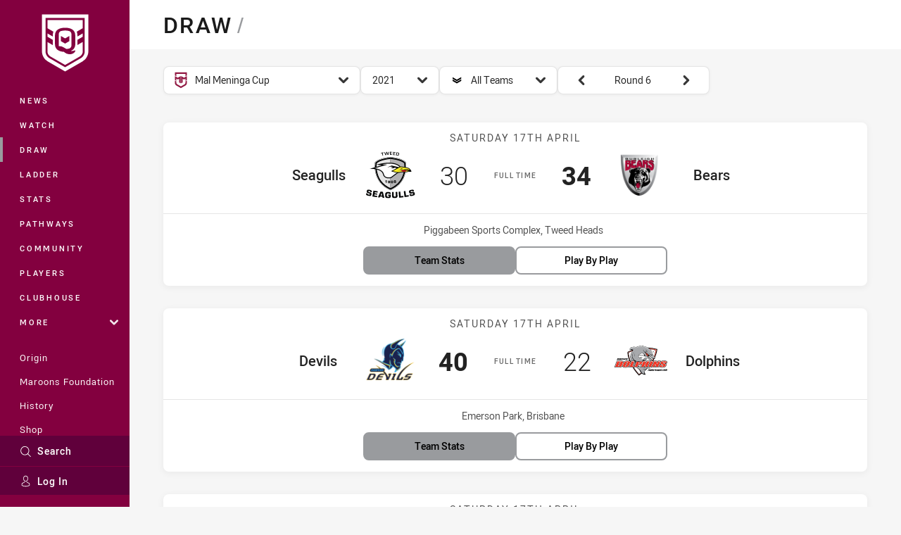

--- FILE ---
content_type: text/html; charset=utf-8
request_url: https://www.qrl.com.au/draw/mal-meninga-cup/2021/round-6/
body_size: 16621
content:




<!DOCTYPE html>
<html lang="en" class="no-js-keyboard-focus">
<head>
  <meta charset="utf-8" />
  <meta http-equiv="X-UA-Compatible" content="IE=edge" />
  <meta name="HandheldFriendly" content="true" />
  <meta name="MobileOptimized" content="320" />  
  <meta name="viewport" content="width=device-width, initial-scale=1" />
  <script src="https://cdn.optimizely.com/js/26919700052.js"></script>
  <title>2025 Draw And Results | QRL</title>
  <script>document.documentElement.classList.remove('no-js');</script>

<link rel="preload" as="font" href="/Client/dist/public/fonts/rl2-bold.woff2" crossorigin>
<link rel="preload" as="font" href="/Client/dist/public/fonts/rl2-medium.woff2" crossorigin>
<link rel="preload" as="font" href="/Client/dist/public/fonts/rl2-regular.woff2" crossorigin>

<link href="/Client/dist/styles.48F64E1C.css" rel="stylesheet" />
  
  <link rel="manifest" href="/manifest.json" />
  <script charset="UTF-8" type="text/javascript">
  window["adrum-start-time"] = new Date().getTime();
  (function(config){
      config.appKey = "SY-AAB-NTB";
      config.adrumExtUrlHttp = "http://cdn.appdynamics.com";
      config.adrumExtUrlHttps = "https://cdn.appdynamics.com";
      config.beaconUrlHttp = "http://syd-col.eum-appdynamics.com";
      config.beaconUrlHttps = "https://syd-col.eum-appdynamics.com";
      config.useHTTPSAlways = true;
      config.resTiming = {"bufSize":200,"clearResTimingOnBeaconSend":true};
      config.maxUrlLength = 512;
  })(window["adrum-config"] || (window["adrum-config"] = {}));
  </script>
  <script src="//cdn.appdynamics.com/adrum/adrum-23.3.0.4265.js"></script>

    <link href="https://www.qrl.com.au/draw/?competition=155&amp;season=2021&amp;round=6" rel="canonical" />
  <script>
    window.NRL_SITE_THEME = {"key":"qrl","logos":{"badge.png":"202511050513","badge.svg":"202511050513","silhouette.png":"202511050513","silhouette.svg":"202511050513","text.svg":"202511050513"}};
      window.NRL_PAGE_DATA = {"name":"Draw","pageId":53,"pageType":"draw","path":"78756360/qrl.web/draw","published":"2017-09-17T04:32:02+00:00","siteName":"QRL","age":"unknown","gen":"unknown","birthYear":"unknown"};
      window.dataLayer = [window.NRL_PAGE_DATA];
          window.NRL_RECAPTCHA_DATA = { key: "6Lerp2kUAAAAABYscFaWwboSP3DaaFwY9TjZOR26"};
    window.NRL_SITE_CONFIG = {watchingThatEnabled: true, };
  </script>

<script type="text/javascript">
<!-- Google Tag Manager -->
(function(w,d,s,l,i){w[l]=w[l]||[];w[l].push({'gtm.start':new Date().getTime(),event:'gtm.js'});
var f=d.getElementsByTagName(s)[0],
j=d.createElement(s),dl=l!='dataLayer'?'&l='+l:'';j.async=true;j.src=
'https://www.googletagmanager.com/gtm.js?id='+i+dl;f.parentNode.insertBefore(j,f);
})(window,document,'script','dataLayer','GTM-PV42QSK');
<!-- End Google Tag Manager -->
</script>
  


<meta itemprop="name" property="og:title" content="Draw" />
  <meta name="description" property="og:description" content="2025 Hostplus Cup, QRLW Premiership, Hastings Deering Colts, Mal Meninga Cup draws &amp; results, State of Origin draw, QRL fixtures" />
  <meta itemprop="description" content="2025 Hostplus Cup, QRLW Premiership, Hastings Deering Colts, Mal Meninga Cup draws &amp; results, State of Origin draw, QRL fixtures" />


  <meta itemprop="image" property="og:image" content="https://www.qrl.com.au/siteassets/branding/qrl-shareable-image.jpg?center=0.3%2C0.5&amp;preset=share" />
  <meta name="twitter:card" content="summary_large_image" />
  <meta name="twitter:site" content="@HostplusCup" />
<meta property="og:locale" content="en_AU" />
<meta property="og:type" content="website" />
<meta property="og:url" content="https://www.qrl.com.au/draw/mal-meninga-cup/2021/round-6/" />

  <meta property="og:site_name" content="Queensland Rugby League" />

  <meta name="robots" content="index, follow, max-image-preview:large">

  <link rel="apple-touch-icon" sizes="180x180" href="/client/dist/favicons/qrl-180x180.png?bust=202310171">
  <link rel="icon" type="image/png" sizes="16x16" href="/client/dist/favicons/qrl-16x16.png?bust=202310171">
  <link rel="icon" type="image/png" sizes="32x32" href="/client/dist/favicons/qrl-32x32.png?bust=202310171">
  <link rel="icon" type="image/png" sizes="192x192" href="/client/dist/favicons/qrl-192x192.png?bust=202310171">
  <link rel="icon" type="image/png" sizes="260x260" href="/client/dist/favicons/qrl-260x260.png?bust=202310171">
  <link rel="mask-icon" href="/client/dist/logos/qrl-silhouette.svg?bust=202310171" color="#111111">

  

  
</head>
<body class="t-root t-qrl ">
  <noscript> <iframe src="https://www.googletagmanager.com/ns.html?id=GTM-PV42QSK" height="0" width="0" style="display:none;visibility:hidden"></iframe> </noscript>
  <a aria-label="Press enter to skip to main content"
     class="keyboard-navigation u-border"
     href="#main-content">
    Skip to main content
  </a>
  <div id="nrl-dummy-ad"
       class="o-ad o-ad-dummy pub_300x250 pub_300x250m pub_728x90 text-ad textAd text_ad text_ads text-ads text-ad-links"></div>
  <script>!function () { function o(o, e, n) { var i = o + "-svg", t = new XMLHttpRequest, s = document.body, d = document.createElement("div"), a = n || window.location.protocol + "//" + window.location.hostname + (window.location.port ? ":" + window.location.port : ""), c = a + e, l = " no-svg"; if (d.id = i, s.insertBefore(d, s.childNodes[0]), "withCredentials" in t) t.withCredentials, t.open("GET", c, !0); else { if ("undefined" == typeof XDomainRequest) return void (s.className += l); t = new XDomainRequest, t.open("GET", c) } t.onload = function () { d.className = "u-visually-hidden", d.innerHTML = t.responseText }, t.onerror = function () { s.className += l }, setTimeout(function () { t.send() }, 0) } o("icons", "/Client/dist/svg/icons-sprite.CBB083B4.svg")}()</script>


  <div class="l-page ">
    <div class="l-page__secondary">


  <div id="vue-navigation"
       class="pre-quench t- u-print-display-none">
    <nav aria-labelledby="navigation-title"
         class="navigation u-t-bg-color-primary "
         role="navigation"
         ref="navigation"
         :class="[positionClass, {'is-expanded': state.isNavExpanded}]"
    >

      <div class="navigation__headroom" id="js-headroom">
        <div class="navigation__header js-parallax-adjuster"
             ref="navMainHeader"
             v-on:touchmove="preventTouchMove($event, 'navMainHeader')">
          <h2 id="navigation-title" class="u-visually-hidden">Main</h2>

          <button aria-controls="navigation-menu"
                  aria-haspopup="true"
                  aria-label="Main navigation"
                  class="navigation-hamburger u-disable-hover-when-supports-touch"
                  v-bind:aria-expanded="state.isNavExpanded"
                  v-on:click="toggleNav()">
            <svg-icon class="navigation-hamburger__svg"
                      v-bind:icon="state.isNavExpanded ? 'cross' : 'hamburger'"></svg-icon>
          </button>

          <div class="navigation-logo">
            <a href="/" class="navigation-logo__link">
              <img alt="qrl logo" class="navigation-logo__badge" src="/.theme/qrl/badge.svg?bust=202511050513" />
              <img alt="qrl logo" class="navigation-logo__text" src="/.theme/qrl/text.svg?bust=202511050513" />
            </a>
          </div>
          <a
            aria-label="Search"
            class="navigation-search__small-screen-button"
            href="/search/"
          >
            <svg role="img" focusable="false" class="o-svg navigation-search__small-screen-svg">
              <use xlink:href="#svg-magnifier"/>
            </svg>
          </a>
        </div>
      </div>

      <div
        class="navigation__menu u-t-border-color-tint"
        id="navigation-menu"
        tabindex="-1"
        ref="navigationMenu"
      >
        <custom-scrollbar
          class="o-themed-scrollbar u-flex-grow-1 u-overflow-hidden"
          direction="vertical"
          id="navigation"
          ref="scrollbar"
          thumb-class="u-t-bg-color-secondary"
        >
          <div
            class="u-t-bg-color-primary u-t-border-color-tint-rm"
            slot="custom-scroll-target"
          >
            <ul class="navigation-list navigation-list--primary">
  <li>
    <a 
      class="navigation-list__link navigation-left-border u-disable-hover-when-supports-touch u-t-border-color-highlight-on-hover"
      href="/news/"
      v-bind:aria-current="isSelected('/news/', false)"
      v-bind:class="{ 'u-t-border-color-highlight is-selected': isSelected('/news/') }">
      News
    </a>
  </li>
  <li>
    <a 
      class="navigation-list__link navigation-left-border u-disable-hover-when-supports-touch u-t-border-color-highlight-on-hover"
      href="/watch/"
      v-bind:aria-current="isSelected('/watch/', false)"
      v-bind:class="{ 'u-t-border-color-highlight is-selected': isSelected('/watch/') }">
      Watch
    </a>
  </li>
  <li>
    <a 
      class="navigation-list__link navigation-left-border u-disable-hover-when-supports-touch u-t-border-color-highlight-on-hover"
      href="/draw/"
      v-bind:aria-current="isSelected('/draw/', false)"
      v-bind:class="{ 'u-t-border-color-highlight is-selected': isSelected('/draw/') }">
      Draw
    </a>
  </li>
  <li>
    <a 
      class="navigation-list__link navigation-left-border u-disable-hover-when-supports-touch u-t-border-color-highlight-on-hover"
      href="/ladder/"
      v-bind:aria-current="isSelected('/ladder/', false)"
      v-bind:class="{ 'u-t-border-color-highlight is-selected': isSelected('/ladder/') }">
      Ladder
    </a>
  </li>
  <li>
    <a 
      class="navigation-list__link navigation-left-border u-disable-hover-when-supports-touch u-t-border-color-highlight-on-hover"
      href="/stats/"
      v-bind:aria-current="isSelected('/stats/', false)"
      v-bind:class="{ 'u-t-border-color-highlight is-selected': isSelected('/stats/') }">
      Stats
    </a>
  </li>
  <li>
    <a 
      class="navigation-list__link navigation-left-border u-disable-hover-when-supports-touch u-t-border-color-highlight-on-hover"
      href="/pathways/"
      v-bind:aria-current="isSelected('/pathways/', false)"
      v-bind:class="{ 'u-t-border-color-highlight is-selected': isSelected('/pathways/') }">
      Pathways
    </a>
  </li>
  <li>
    <a 
      class="navigation-list__link navigation-left-border u-disable-hover-when-supports-touch u-t-border-color-highlight-on-hover"
      href="/community/"
      v-bind:aria-current="isSelected('/community/', false)"
      v-bind:class="{ 'u-t-border-color-highlight is-selected': isSelected('/community/') }">
      Community
    </a>
  </li>
  <li>
    <a 
      class="navigation-list__link navigation-left-border u-disable-hover-when-supports-touch u-t-border-color-highlight-on-hover"
      href="/players/"
      v-bind:aria-current="isSelected('/players/', false)"
      v-bind:class="{ 'u-t-border-color-highlight is-selected': isSelected('/players/') }">
      Players
    </a>
  </li>
  <li>
    <a 
      class="navigation-list__link navigation-left-border u-disable-hover-when-supports-touch u-t-border-color-highlight-on-hover"
      href="/clubhouse/"
      v-bind:aria-current="isSelected('/clubhouse/', false)"
      v-bind:class="{ 'u-t-border-color-highlight is-selected': isSelected('/clubhouse/') }">
      Clubhouse
    </a>
  </li>
                              <li>
                  <collapsible
                    button-class="navigation-list__link u-disable-hover-when-supports-touch u-spacing-pr-16 u-t-border-color-highlight-on-hover"
                    is-menu-button
                    v-bind:is-expanded-on-mount="isMoreExpandedOnMount"
                    v-on:collapsible-toggled="handleMenuButtonToggle"
                  >
                    <template slot="button-content">
                      More
                    </template>
                    <ul
                      class="navigation-list navigation-list--more u-t-bg-color-tint"
                      slot="button-target"
                      v-cloak
                    >
  <li>
    <a 
      class="navigation-list__link navigation-left-border u-disable-hover-when-supports-touch u-t-border-color-highlight-on-hover"
      href="/about/"
      v-bind:aria-current="isSelected('/about/', true)"
      v-bind:class="{ 'u-t-border-color-highlight is-selected': isSelected('/about/') }">
      About Us
    </a>
  </li>
  <li>
    <a 
      class="navigation-list__link navigation-left-border u-disable-hover-when-supports-touch u-t-border-color-highlight-on-hover"
      href="/clubs/"
      v-bind:aria-current="isSelected('/clubs/', true)"
      v-bind:class="{ 'u-t-border-color-highlight is-selected': isSelected('/clubs/') }">
      Clubs
    </a>
  </li>
  <li>
    <a 
      class="navigation-list__link navigation-left-border u-disable-hover-when-supports-touch u-t-border-color-highlight-on-hover"
      href="/about/eligible-players/"
      v-bind:aria-current="isSelected('/about/eligible-players/', true)"
      v-bind:class="{ 'u-t-border-color-highlight is-selected': isSelected('/about/eligible-players/') }">
      Eligible Players
    </a>
  </li>
  <li>
    <a 
      class="navigation-list__link navigation-left-border u-disable-hover-when-supports-touch u-t-border-color-highlight-on-hover"
      href="/qrl-licensed-suppliers/"
      v-bind:aria-current="isSelected('/qrl-licensed-suppliers/', true)"
      v-bind:class="{ 'u-t-border-color-highlight is-selected': isSelected('/qrl-licensed-suppliers/') }">
      QRL Licensed Suppliers
    </a>
  </li>
  <li>
    <a 
      class="navigation-list__link navigation-left-border u-disable-hover-when-supports-touch u-t-border-color-highlight-on-hover"
      href="/about/partners/"
      v-bind:aria-current="isSelected('/about/partners/', true)"
      v-bind:class="{ 'u-t-border-color-highlight is-selected': isSelected('/about/partners/') }">
      Partners
    </a>
  </li>
                    </ul>
                  </collapsible>
                </li>
            </ul>

            <ul class="navigation-list navigation-list--secondary">
  <li>
    <a 
      class="navigation-list__link navigation-left-border u-disable-hover-when-supports-touch u-t-border-color-highlight-on-hover"
      href="/state-of-origin-2025/"
      v-bind:aria-current="isSelected('/state-of-origin-2025/', false)"
      v-bind:class="{ 'u-t-border-color-highlight is-selected': isSelected('/state-of-origin-2025/') }">
      Origin
    </a>
  </li>
  <li>
    <a 
      class="navigation-list__link navigation-left-border u-disable-hover-when-supports-touch u-t-border-color-highlight-on-hover"
      href="/maroons-foundation/"
      v-bind:aria-current="isSelected('/maroons-foundation/', false)"
      v-bind:class="{ 'u-t-border-color-highlight is-selected': isSelected('/maroons-foundation/') }">
      Maroons Foundation
    </a>
  </li>
  <li>
    <a 
      class="navigation-list__link navigation-left-border u-disable-hover-when-supports-touch u-t-border-color-highlight-on-hover"
      href="/maroons-history/"
      v-bind:aria-current="isSelected('/maroons-history/', false)"
      v-bind:class="{ 'u-t-border-color-highlight is-selected': isSelected('/maroons-history/') }">
      History
    </a>
  </li>
  <li>
    <a 
      class="navigation-list__link navigation-left-border u-disable-hover-when-supports-touch u-t-border-color-highlight-on-hover"
      href="https://www.maroonsshop.com/shop/"
      v-bind:aria-current="isSelected('https://www.maroonsshop.com/shop/', false)"
      v-bind:class="{ 'u-t-border-color-highlight is-selected': isSelected('https://www.maroonsshop.com/shop/') }">
      Shop
    </a>
  </li>
  <li>
    <a 
      class="navigation-list__link navigation-left-border u-disable-hover-when-supports-touch u-t-border-color-highlight-on-hover"
      href="https://www.maroonsshop.com/membership/"
      v-bind:aria-current="isSelected('https://www.maroonsshop.com/membership/', false)"
      v-bind:class="{ 'u-t-border-color-highlight is-selected': isSelected('https://www.maroonsshop.com/membership/') }">
      Membership
    </a>
  </li>
            </ul>

          </div>
        </custom-scrollbar>
        <div>
            <a
              class="navigation-search navigation-left-border u-t-bg-color-tint u-t-border-color-highlight-on-hover"
              href="/search/"
              v-bind:aria-current="isSelected('/search/')"
              v-bind:class="{ 'u-t-border-color-highlight is-selected': isSelected('/search/') }"
            >
              <div class="navigation-search__link">
                <svg
                  class="o-svg navigation-search__svg"
                  focusable="false"
                  role="img"
                >
                  <use xlink:href="#svg-magnifier" />
                </svg>
                Search
              </div>
            </a>
                        <div class="navigation-account">
                <a
                  aria-controls="nrl-account"
                  class="navigation-account-button navigation-left-border u-flex-grow-1 u-t-bg-color-tint u-t-border-color-highlight-on-hover"
                  href="/account/login?ReturnUrl=%2Fdraw%2Fmal-meninga-cup%2F2021%2Fround-6%2F"
                >
                  <svg
                    role="img"
                    focusable="false"
                    class="o-svg navigation-account-button__svg"
                  >
                    <use xlink:href="#svg-bust" />
                  </svg>
                  Log In
                </a>
              </div>

        </div>
      </div>
    </nav>
  </div>


    </div>
    <main class="l-page-primary" role="main">

      <div class="u-visually-hidden"
           data-nosnippet
           id="main-content"
           tabindex="-1">
        You have skipped the navigation, tab for page content
      </div>
      <div class="l-page-primary__top ">

        


<div class="page-title ">
  <div class="l-content">
    <div class="l-content__primary">
      <div class="l-grid">
        <div class="l-grid__cell l-grid__cell--padding-16 l-grid__cell--padding-24-at-960 l-grid__cell--justify-center">
          <h1 class="page-title__heading">
            Draw
            <span aria-hidden="true"
                  class="page-title__heading-slash u-t-color-highlight">
              /
            </span>
          </h1>
        </div>
      </div>
    </div>
  </div>
</div>


<div
  class="u-spacing-mt-24"
  id="vue-draw"
  q-data="{&quot;fixtures&quot;:[{&quot;isCurrentRound&quot;:false,&quot;roundTitle&quot;:&quot;Round 6&quot;,&quot;type&quot;:&quot;Match&quot;,&quot;matchMode&quot;:&quot;Post&quot;,&quot;matchState&quot;:&quot;FullTime&quot;,&quot;venue&quot;:&quot;Piggabeen Sports Complex&quot;,&quot;venueCity&quot;:&quot;Tweed Heads&quot;,&quot;matchCentreUrl&quot;:&quot;/draw/mal-meninga-cup/2021/round-6/seagulls-v-bears/&quot;,&quot;callToAction&quot;:{&quot;accessibleText&quot;:&quot;Team Stats for Seagulls v Bears&quot;,&quot;text&quot;:&quot;Team Stats&quot;,&quot;url&quot;:&quot;https://www.qrl.com.au/draw/mal-meninga-cup/2021/round-6/seagulls-v-bears/#tab-team-stats&quot;,&quot;type&quot;:&quot;TeamStats&quot;},&quot;homeTeam&quot;:{&quot;teamId&quot;:500348,&quot;nickName&quot;:&quot;Seagulls&quot;,&quot;score&quot;:30,&quot;theme&quot;:{&quot;key&quot;:&quot;tweed-heads-seagulls&quot;,&quot;logos&quot;:{&quot;badge-light.png&quot;:&quot;202511050513&quot;,&quot;badge-light.svg&quot;:&quot;202511050513&quot;,&quot;badge.png&quot;:&quot;202511050513&quot;,&quot;badge.svg&quot;:&quot;202511050513&quot;,&quot;silhouette.png&quot;:&quot;202511050513&quot;,&quot;silhouette.svg&quot;:&quot;202511050513&quot;}}},&quot;awayTeam&quot;:{&quot;teamId&quot;:500345,&quot;nickName&quot;:&quot;Bears&quot;,&quot;score&quot;:34,&quot;theme&quot;:{&quot;key&quot;:&quot;burleigh-bears&quot;,&quot;logos&quot;:{&quot;badge.png&quot;:&quot;202511050513&quot;,&quot;silhouette.png&quot;:&quot;202511050513&quot;,&quot;silhouette.svg&quot;:&quot;202511050513&quot;}}},&quot;clock&quot;:{&quot;kickOffTimeLong&quot;:&quot;2021-04-17T00:30:00Z&quot;,&quot;gameTime&quot;:&quot;70:00&quot;},&quot;secondaryCallToAction&quot;:{&quot;accessibleText&quot;:&quot;Play by Play for Seagulls v Bears&quot;,&quot;text&quot;:&quot;Play by Play&quot;,&quot;url&quot;:&quot;https://www.qrl.com.au/draw/mal-meninga-cup/2021/round-6/seagulls-v-bears/#tab-play-by-play&quot;,&quot;type&quot;:&quot;PlayByPlay&quot;}},{&quot;isCurrentRound&quot;:false,&quot;roundTitle&quot;:&quot;Round 6&quot;,&quot;type&quot;:&quot;Match&quot;,&quot;matchMode&quot;:&quot;Post&quot;,&quot;matchState&quot;:&quot;FullTime&quot;,&quot;venue&quot;:&quot;Emerson Park&quot;,&quot;venueCity&quot;:&quot;Brisbane&quot;,&quot;matchCentreUrl&quot;:&quot;/draw/mal-meninga-cup/2021/round-6/devils-v-dolphins/&quot;,&quot;callToAction&quot;:{&quot;accessibleText&quot;:&quot;Team Stats for Devils v Dolphins&quot;,&quot;text&quot;:&quot;Team Stats&quot;,&quot;url&quot;:&quot;https://www.qrl.com.au/draw/mal-meninga-cup/2021/round-6/devils-v-dolphins/#tab-team-stats&quot;,&quot;type&quot;:&quot;TeamStats&quot;},&quot;homeTeam&quot;:{&quot;teamId&quot;:500282,&quot;nickName&quot;:&quot;Devils&quot;,&quot;score&quot;:40,&quot;theme&quot;:{&quot;key&quot;:&quot;devils&quot;,&quot;logos&quot;:{&quot;badge.png&quot;:&quot;202511050513&quot;,&quot;silhouette.png&quot;:&quot;202511050513&quot;,&quot;silhouette.svg&quot;:&quot;202511050513&quot;}}},&quot;awayTeam&quot;:{&quot;teamId&quot;:500283,&quot;nickName&quot;:&quot;Dolphins&quot;,&quot;score&quot;:22,&quot;theme&quot;:{&quot;key&quot;:&quot;redcliffe-dolphins&quot;,&quot;logos&quot;:{&quot;badge.png&quot;:&quot;202511050513&quot;,&quot;badge.svg&quot;:&quot;202511050513&quot;,&quot;silhouette.png&quot;:&quot;202511050513&quot;,&quot;silhouette.svg&quot;:&quot;202511050513&quot;}}},&quot;clock&quot;:{&quot;kickOffTimeLong&quot;:&quot;2021-04-17T02:00:00Z&quot;,&quot;gameTime&quot;:&quot;70:00&quot;},&quot;secondaryCallToAction&quot;:{&quot;accessibleText&quot;:&quot;Play by Play for Devils v Dolphins&quot;,&quot;text&quot;:&quot;Play by Play&quot;,&quot;url&quot;:&quot;https://www.qrl.com.au/draw/mal-meninga-cup/2021/round-6/devils-v-dolphins/#tab-play-by-play&quot;,&quot;type&quot;:&quot;PlayByPlay&quot;}},{&quot;isCurrentRound&quot;:false,&quot;roundTitle&quot;:&quot;Round 6&quot;,&quot;type&quot;:&quot;Match&quot;,&quot;matchMode&quot;:&quot;Post&quot;,&quot;matchState&quot;:&quot;FullTime&quot;,&quot;venue&quot;:&quot;Browne Park&quot;,&quot;venueCity&quot;:&quot;Rockhampton&quot;,&quot;matchCentreUrl&quot;:&quot;/draw/mal-meninga-cup/2021/round-6/capras-v-bulls/&quot;,&quot;callToAction&quot;:{&quot;accessibleText&quot;:&quot;Team Stats for Capras v Bulls&quot;,&quot;text&quot;:&quot;Team Stats&quot;,&quot;url&quot;:&quot;https://www.qrl.com.au/draw/mal-meninga-cup/2021/round-6/capras-v-bulls/#tab-team-stats&quot;,&quot;type&quot;:&quot;TeamStats&quot;},&quot;homeTeam&quot;:{&quot;teamId&quot;:500291,&quot;nickName&quot;:&quot;Capras&quot;,&quot;score&quot;:36,&quot;theme&quot;:{&quot;key&quot;:&quot;capras&quot;,&quot;logos&quot;:{&quot;badge.png&quot;:&quot;202511050513&quot;,&quot;badge.svg&quot;:&quot;202511050513&quot;,&quot;silhouette.png&quot;:&quot;202511050513&quot;,&quot;silhouette.svg&quot;:&quot;202511050513&quot;}}},&quot;awayTeam&quot;:{&quot;teamId&quot;:500614,&quot;nickName&quot;:&quot;Bulls&quot;,&quot;score&quot;:10,&quot;theme&quot;:{&quot;key&quot;:&quot;wide-bay-bulls&quot;,&quot;logos&quot;:{&quot;badge.png&quot;:&quot;202511050513&quot;,&quot;badge.svg&quot;:&quot;202511050513&quot;}}},&quot;clock&quot;:{&quot;kickOffTimeLong&quot;:&quot;2021-04-17T02:45:00Z&quot;,&quot;gameTime&quot;:&quot;70:00&quot;},&quot;secondaryCallToAction&quot;:{&quot;accessibleText&quot;:&quot;Play by Play for Capras v Bulls&quot;,&quot;text&quot;:&quot;Play by Play&quot;,&quot;url&quot;:&quot;https://www.qrl.com.au/draw/mal-meninga-cup/2021/round-6/capras-v-bulls/#tab-play-by-play&quot;,&quot;type&quot;:&quot;PlayByPlay&quot;}},{&quot;isCurrentRound&quot;:false,&quot;roundTitle&quot;:&quot;Round 6&quot;,&quot;type&quot;:&quot;Match&quot;,&quot;matchMode&quot;:&quot;Post&quot;,&quot;matchState&quot;:&quot;FullTime&quot;,&quot;venue&quot;:&quot;Clive Berghofer Stadium&quot;,&quot;venueCity&quot;:&quot;Toowoomba&quot;,&quot;matchCentreUrl&quot;:&quot;/draw/mal-meninga-cup/2021/round-6/clydesdales-v-falcons/&quot;,&quot;callToAction&quot;:{&quot;accessibleText&quot;:&quot;Team Stats for Clydesdales v Falcons&quot;,&quot;text&quot;:&quot;Team Stats&quot;,&quot;url&quot;:&quot;https://www.qrl.com.au/draw/mal-meninga-cup/2021/round-6/clydesdales-v-falcons/#tab-team-stats&quot;,&quot;type&quot;:&quot;TeamStats&quot;},&quot;homeTeam&quot;:{&quot;teamId&quot;:500347,&quot;nickName&quot;:&quot;Clydesdales&quot;,&quot;score&quot;:14,&quot;theme&quot;:{&quot;key&quot;:&quot;western-clydesdales&quot;,&quot;logos&quot;:{&quot;badge.png&quot;:&quot;202511050513&quot;,&quot;badge.svg&quot;:&quot;202511050513&quot;}}},&quot;awayTeam&quot;:{&quot;teamId&quot;:500281,&quot;nickName&quot;:&quot;Falcons&quot;,&quot;score&quot;:30,&quot;theme&quot;:{&quot;key&quot;:&quot;falcons&quot;,&quot;logos&quot;:{&quot;badge.png&quot;:&quot;202511050513&quot;,&quot;badge.svg&quot;:&quot;202511050513&quot;,&quot;silhouette.png&quot;:&quot;202511050513&quot;,&quot;silhouette.svg&quot;:&quot;202511050513&quot;}}},&quot;clock&quot;:{&quot;kickOffTimeLong&quot;:&quot;2021-04-17T03:30:00Z&quot;,&quot;gameTime&quot;:&quot;70:00&quot;},&quot;secondaryCallToAction&quot;:{&quot;accessibleText&quot;:&quot;Play by Play for Clydesdales v Falcons&quot;,&quot;text&quot;:&quot;Play by Play&quot;,&quot;url&quot;:&quot;https://www.qrl.com.au/draw/mal-meninga-cup/2021/round-6/clydesdales-v-falcons/#tab-play-by-play&quot;,&quot;type&quot;:&quot;PlayByPlay&quot;}},{&quot;isCurrentRound&quot;:false,&quot;roundTitle&quot;:&quot;Round 6&quot;,&quot;type&quot;:&quot;Match&quot;,&quot;matchMode&quot;:&quot;Post&quot;,&quot;matchState&quot;:&quot;FullTime&quot;,&quot;venue&quot;:&quot;Jack Manski Oval&quot;,&quot;venueCity&quot;:&quot;Townsville&quot;,&quot;matchCentreUrl&quot;:&quot;/draw/mal-meninga-cup/2021/round-6/blackhawks-v-pride/&quot;,&quot;callToAction&quot;:{&quot;accessibleText&quot;:&quot;Highlights for Blackhawks v Pride&quot;,&quot;text&quot;:&quot;Highlights&quot;,&quot;url&quot;:&quot;https://www.qrl.com.au/news/2021/04/20/player-to-bank-on---tom-duffy/&quot;,&quot;type&quot;:&quot;MatchHighlights&quot;},&quot;homeTeam&quot;:{&quot;teamId&quot;:500278,&quot;nickName&quot;:&quot;Blackhawks&quot;,&quot;score&quot;:56,&quot;theme&quot;:{&quot;key&quot;:&quot;blackhawks&quot;,&quot;logos&quot;:{&quot;badge.png&quot;:&quot;202511050513&quot;,&quot;silhouette.png&quot;:&quot;202511050513&quot;,&quot;silhouette.svg&quot;:&quot;202511050513&quot;}}},&quot;awayTeam&quot;:{&quot;teamId&quot;:500279,&quot;nickName&quot;:&quot;Pride&quot;,&quot;score&quot;:0,&quot;theme&quot;:{&quot;key&quot;:&quot;pride&quot;,&quot;logos&quot;:{&quot;badge.png&quot;:&quot;202511050513&quot;,&quot;silhouette.png&quot;:&quot;202511050513&quot;}}},&quot;clock&quot;:{&quot;kickOffTimeLong&quot;:&quot;2021-04-17T06:00:00Z&quot;,&quot;gameTime&quot;:&quot;70:00&quot;},&quot;secondaryCallToAction&quot;:{&quot;accessibleText&quot;:&quot;Latest for Blackhawks v Pride&quot;,&quot;text&quot;:&quot;Latest&quot;,&quot;url&quot;:&quot;https://www.qrl.com.au/draw/mal-meninga-cup/2021/round-6/blackhawks-v-pride/#tab-news-video&quot;,&quot;type&quot;:&quot;MatchLatest&quot;}},{&quot;isCurrentRound&quot;:false,&quot;roundTitle&quot;:&quot;Round 6&quot;,&quot;type&quot;:&quot;Match&quot;,&quot;matchMode&quot;:&quot;Post&quot;,&quot;matchState&quot;:&quot;FullTime&quot;,&quot;venue&quot;:&quot;Davies Park&quot;,&quot;venueCity&quot;:&quot;Brisbane&quot;,&quot;matchCentreUrl&quot;:&quot;/draw/mal-meninga-cup/2021/round-6/magpies-v-jets/&quot;,&quot;callToAction&quot;:{&quot;accessibleText&quot;:&quot;Team Stats for Magpies v Jets&quot;,&quot;text&quot;:&quot;Team Stats&quot;,&quot;url&quot;:&quot;https://www.qrl.com.au/draw/mal-meninga-cup/2021/round-6/magpies-v-jets/#tab-team-stats&quot;,&quot;type&quot;:&quot;TeamStats&quot;},&quot;homeTeam&quot;:{&quot;teamId&quot;:500293,&quot;nickName&quot;:&quot;Magpies&quot;,&quot;score&quot;:26,&quot;theme&quot;:{&quot;key&quot;:&quot;magpies&quot;,&quot;logos&quot;:{&quot;silhouette.png&quot;:&quot;202511050513&quot;,&quot;silhouette.svg&quot;:&quot;202511050513&quot;,&quot;badge.svg&quot;:&quot;202212012345&quot;,&quot;badge.png&quot;:&quot;202212012345&quot;}}},&quot;awayTeam&quot;:{&quot;teamId&quot;:500346,&quot;nickName&quot;:&quot;Jets&quot;,&quot;score&quot;:18,&quot;theme&quot;:{&quot;key&quot;:&quot;ipswich-jets&quot;,&quot;logos&quot;:{&quot;badge-light.png&quot;:&quot;202302282335&quot;,&quot;badge-light.svg&quot;:&quot;202302282335&quot;,&quot;badge.png&quot;:&quot;202302282335&quot;,&quot;badge.svg&quot;:&quot;202302282335&quot;}}},&quot;clock&quot;:{&quot;kickOffTimeLong&quot;:&quot;2021-04-18T01:30:00Z&quot;,&quot;gameTime&quot;:&quot;70:00&quot;},&quot;secondaryCallToAction&quot;:{&quot;accessibleText&quot;:&quot;Play by Play for Magpies v Jets&quot;,&quot;text&quot;:&quot;Play by Play&quot;,&quot;url&quot;:&quot;https://www.qrl.com.au/draw/mal-meninga-cup/2021/round-6/magpies-v-jets/#tab-play-by-play&quot;,&quot;type&quot;:&quot;PlayByPlay&quot;}},{&quot;isCurrentRound&quot;:false,&quot;roundTitle&quot;:&quot;Round 6&quot;,&quot;type&quot;:&quot;Match&quot;,&quot;matchMode&quot;:&quot;Post&quot;,&quot;matchState&quot;:&quot;FullTime&quot;,&quot;venue&quot;:&quot;BMD Kougari Oval&quot;,&quot;venueCity&quot;:&quot;Brisbane&quot;,&quot;matchCentreUrl&quot;:&quot;/draw/mal-meninga-cup/2021/round-6/wm-seagulls-v-tigers/&quot;,&quot;callToAction&quot;:{&quot;accessibleText&quot;:&quot;Team Stats for WM Seagulls v Tigers&quot;,&quot;text&quot;:&quot;Team Stats&quot;,&quot;url&quot;:&quot;https://www.qrl.com.au/draw/mal-meninga-cup/2021/round-6/wm-seagulls-v-tigers/#tab-team-stats&quot;,&quot;type&quot;:&quot;TeamStats&quot;},&quot;homeTeam&quot;:{&quot;teamId&quot;:500296,&quot;nickName&quot;:&quot;WM Seagulls&quot;,&quot;score&quot;:22,&quot;theme&quot;:{&quot;key&quot;:&quot;wynnum-seagulls&quot;,&quot;logos&quot;:{&quot;badge-light.png&quot;:&quot;202511050513&quot;,&quot;badge-light.svg&quot;:&quot;202511050513&quot;,&quot;badge.png&quot;:&quot;202511050513&quot;,&quot;badge.svg&quot;:&quot;202511050513&quot;,&quot;silhouette.png&quot;:&quot;202511050513&quot;,&quot;silhouette.svg&quot;:&quot;202511050513&quot;}}},&quot;awayTeam&quot;:{&quot;teamId&quot;:500295,&quot;nickName&quot;:&quot;Tigers&quot;,&quot;score&quot;:30,&quot;theme&quot;:{&quot;key&quot;:&quot;brisbane-tigers&quot;,&quot;logos&quot;:{&quot;badge-light.png&quot;:&quot;202511050513&quot;,&quot;badge-light.svg&quot;:&quot;202511050513&quot;,&quot;badge.png&quot;:&quot;202511050513&quot;,&quot;badge.svg&quot;:&quot;202511050513&quot;,&quot;silhouette.png&quot;:&quot;202511050513&quot;,&quot;silhouette.svg&quot;:&quot;202511050513&quot;}}},&quot;clock&quot;:{&quot;kickOffTimeLong&quot;:&quot;2021-04-18T06:10:00Z&quot;,&quot;gameTime&quot;:&quot;70:00&quot;},&quot;secondaryCallToAction&quot;:{&quot;accessibleText&quot;:&quot;Play by Play for WM Seagulls v Tigers&quot;,&quot;text&quot;:&quot;Play by Play&quot;,&quot;url&quot;:&quot;https://www.qrl.com.au/draw/mal-meninga-cup/2021/round-6/wm-seagulls-v-tigers/#tab-play-by-play&quot;,&quot;type&quot;:&quot;PlayByPlay&quot;}}],&quot;byes&quot;:[{&quot;isCurrentRound&quot;:false,&quot;roundTitle&quot;:&quot;Round 6&quot;,&quot;type&quot;:&quot;Bye&quot;,&quot;teamNickName&quot;:&quot;Cutters&quot;,&quot;theme&quot;:{&quot;key&quot;:&quot;cutters&quot;,&quot;logos&quot;:{&quot;badge.png&quot;:&quot;202511050513&quot;,&quot;badge.svg&quot;:&quot;202511050513&quot;,&quot;silhouette.png&quot;:&quot;202511050513&quot;}}}],&quot;filterCompetitions&quot;:[{&quot;name&quot;:&quot;Hostplus Cup&quot;,&quot;value&quot;:114,&quot;theme&quot;:{&quot;key&quot;:&quot;qrl-premiership&quot;,&quot;logos&quot;:{&quot;badge-light.png&quot;:&quot;202511050513&quot;,&quot;badge-light.svg&quot;:&quot;202511050513&quot;,&quot;badge.png&quot;:&quot;202511050513&quot;,&quot;badge.svg&quot;:&quot;202511050513&quot;,&quot;header-background.png&quot;:&quot;202511050513&quot;,&quot;header-background.svg&quot;:&quot;202511050513&quot;,&quot;silhouette.png&quot;:&quot;202511050513&quot;,&quot;silhouette.svg&quot;:&quot;202511050513&quot;,&quot;text.svg&quot;:&quot;202511050513&quot;}}},{&quot;name&quot;:&quot;BMD Premiership&quot;,&quot;value&quot;:179,&quot;theme&quot;:{&quot;key&quot;:&quot;qrl-womens-premiership&quot;,&quot;logos&quot;:{&quot;badge-light.png&quot;:&quot;202511050513&quot;,&quot;badge-light.svg&quot;:&quot;202511050513&quot;,&quot;badge.png&quot;:&quot;202511050513&quot;,&quot;badge.svg&quot;:&quot;202511050513&quot;}}},{&quot;name&quot;:&quot;NRLQ Series&quot;,&quot;value&quot;:153,&quot;theme&quot;:{&quot;key&quot;:&quot;blank&quot;,&quot;logos&quot;:{&quot;badge-light.png&quot;:&quot;202511050513&quot;,&quot;badge-light.svg&quot;:&quot;202511050513&quot;,&quot;badge.png&quot;:&quot;202511050513&quot;,&quot;badge.svg&quot;:&quot;202511050513&quot;}}},{&quot;name&quot;:&quot;Mal Meninga Cup&quot;,&quot;value&quot;:155,&quot;theme&quot;:{&quot;key&quot;:&quot;qrl-mal-meninga-cup&quot;,&quot;logos&quot;:{&quot;badge.svg&quot;:&quot;202312080534&quot;,&quot;badge-light.svg&quot;:&quot;202312080534&quot;,&quot;badge.png&quot;:&quot;202312080534&quot;,&quot;badge-light.png&quot;:&quot;202312080534&quot;}}},{&quot;name&quot;:&quot;Harvey Norman U19s&quot;,&quot;value&quot;:180,&quot;theme&quot;:{&quot;key&quot;:&quot;harvey-norman-u19s&quot;,&quot;logos&quot;:{&quot;badge-light.png&quot;:&quot;202511050513&quot;,&quot;badge-light.svg&quot;:&quot;202511050513&quot;,&quot;badge.png&quot;:&quot;202511050513&quot;,&quot;badge.svg&quot;:&quot;202511050513&quot;}}},{&quot;name&quot;:&quot;Harvey Norman U17s&quot;,&quot;value&quot;:198,&quot;theme&quot;:{&quot;key&quot;:&quot;qld-harvey-norman-u17s&quot;,&quot;logos&quot;:{&quot;badge.svg&quot;:&quot;202312080538&quot;,&quot;badge-light.svg&quot;:&quot;202312080538&quot;,&quot;badge.png&quot;:&quot;202312080538&quot;,&quot;badge-light.png&quot;:&quot;202312080538&quot;}}},{&quot;name&quot;:&quot;Cyril Connell Cup&quot;,&quot;value&quot;:154,&quot;theme&quot;:{&quot;key&quot;:&quot;cyril-connell-challenge&quot;,&quot;logos&quot;:{&quot;badge-light.png&quot;:&quot;202511050513&quot;,&quot;badge-light.svg&quot;:&quot;202511050513&quot;,&quot;badge.png&quot;:&quot;202511050513&quot;,&quot;badge.svg&quot;:&quot;202511050513&quot;}}},{&quot;name&quot;:&quot;Ampol State of Origin&quot;,&quot;value&quot;:116,&quot;theme&quot;:{&quot;key&quot;:&quot;state-of-origin&quot;,&quot;logos&quot;:{&quot;badge-light.png&quot;:&quot;202511050513&quot;,&quot;badge-light.svg&quot;:&quot;202511050513&quot;,&quot;badge.png&quot;:&quot;202511050513&quot;,&quot;badge.svg&quot;:&quot;202302142204&quot;}}},{&quot;name&quot;:&quot;Ampol Women’s State of Origin&quot;,&quot;value&quot;:156,&quot;theme&quot;:{&quot;key&quot;:&quot;womens-state-of-origin&quot;,&quot;logos&quot;:{&quot;badge-light.png&quot;:&quot;202511050513&quot;,&quot;badge-light.svg&quot;:&quot;202511050513&quot;,&quot;badge.png&quot;:&quot;202511050513&quot;,&quot;badge.svg&quot;:&quot;202405030608&quot;}}},{&quot;name&quot;:&quot;State of Origin U19s&quot;,&quot;value&quot;:183,&quot;theme&quot;:{&quot;key&quot;:&quot;state-of-origin-u19s&quot;,&quot;logos&quot;:{&quot;badge.png&quot;:&quot;202511050513&quot;,&quot;badge.svg&quot;:&quot;202511050513&quot;}}},{&quot;name&quot;:&quot;Women&#39;s State of Origin U19s&quot;,&quot;value&quot;:184,&quot;theme&quot;:{&quot;key&quot;:&quot;womens-state-of-origin-u19s&quot;,&quot;logos&quot;:{&quot;badge.png&quot;:&quot;202511050513&quot;,&quot;badge.svg&quot;:&quot;202511050513&quot;}}},{&quot;name&quot;:&quot;NRL State Championship&quot;,&quot;value&quot;:115,&quot;theme&quot;:{&quot;key&quot;:&quot;nrl-state-championship&quot;,&quot;logos&quot;:{&quot;badge-light.png&quot;:&quot;202511050513&quot;,&quot;badge-light.svg&quot;:&quot;202511050513&quot;,&quot;badge.png&quot;:&quot;202511050513&quot;,&quot;badge.svg&quot;:&quot;202511050513&quot;}}},{&quot;name&quot;:&quot;Women’s National Championship&quot;,&quot;value&quot;:167,&quot;theme&quot;:{&quot;key&quot;:&quot;womens-national-championship&quot;,&quot;logos&quot;:{&quot;badge-light.png&quot;:&quot;202511050513&quot;,&quot;badge-light.svg&quot;:&quot;202511050513&quot;,&quot;badge.png&quot;:&quot;202511050513&quot;,&quot;badge.svg&quot;:&quot;202511050513&quot;}}},{&quot;name&quot;:&quot;QLD City v Country Boys U17s&quot;,&quot;value&quot;:188,&quot;theme&quot;:{&quot;key&quot;:&quot;blank&quot;,&quot;logos&quot;:{&quot;badge-light.png&quot;:&quot;202511050513&quot;,&quot;badge-light.svg&quot;:&quot;202511050513&quot;,&quot;badge.png&quot;:&quot;202511050513&quot;,&quot;badge.svg&quot;:&quot;202511050513&quot;}}},{&quot;name&quot;:&quot;QLD City v Country Girls U17s&quot;,&quot;value&quot;:189,&quot;theme&quot;:{&quot;key&quot;:&quot;blank&quot;,&quot;logos&quot;:{&quot;badge-light.png&quot;:&quot;202511050513&quot;,&quot;badge-light.svg&quot;:&quot;202511050513&quot;,&quot;badge.png&quot;:&quot;202511050513&quot;,&quot;badge.svg&quot;:&quot;202511050513&quot;}}}],&quot;filterSeasons&quot;:[{&quot;name&quot;:&quot;2025&quot;,&quot;value&quot;:2025},{&quot;name&quot;:&quot;2024&quot;,&quot;value&quot;:2024},{&quot;name&quot;:&quot;2023&quot;,&quot;value&quot;:2023},{&quot;name&quot;:&quot;2022&quot;,&quot;value&quot;:2022},{&quot;name&quot;:&quot;2021&quot;,&quot;value&quot;:2021},{&quot;name&quot;:&quot;2020&quot;,&quot;value&quot;:2020},{&quot;name&quot;:&quot;2019&quot;,&quot;value&quot;:2019},{&quot;name&quot;:&quot;2018&quot;,&quot;value&quot;:2018},{&quot;name&quot;:&quot;2017&quot;,&quot;value&quot;:2017},{&quot;name&quot;:&quot;2016&quot;,&quot;value&quot;:2016}],&quot;filterRounds&quot;:[{&quot;name&quot;:&quot;Grand Final&quot;,&quot;value&quot;:8},{&quot;name&quot;:&quot;Semi Final&quot;,&quot;value&quot;:7},{&quot;name&quot;:&quot;Round 6&quot;,&quot;value&quot;:6},{&quot;name&quot;:&quot;Round 5&quot;,&quot;value&quot;:5},{&quot;name&quot;:&quot;Round 4&quot;,&quot;value&quot;:4},{&quot;name&quot;:&quot;Round 3&quot;,&quot;value&quot;:3},{&quot;name&quot;:&quot;Round 2&quot;,&quot;value&quot;:2},{&quot;name&quot;:&quot;Round 1&quot;,&quot;value&quot;:1}],&quot;filterTeams&quot;:[{&quot;name&quot;:&quot;Bears&quot;,&quot;value&quot;:500345,&quot;theme&quot;:{&quot;key&quot;:&quot;burleigh-bears&quot;,&quot;logos&quot;:{&quot;badge.png&quot;:&quot;202511050513&quot;,&quot;silhouette.png&quot;:&quot;202511050513&quot;,&quot;silhouette.svg&quot;:&quot;202511050513&quot;}}},{&quot;name&quot;:&quot;Blackhawks&quot;,&quot;value&quot;:500278,&quot;theme&quot;:{&quot;key&quot;:&quot;blackhawks&quot;,&quot;logos&quot;:{&quot;badge.png&quot;:&quot;202511050513&quot;,&quot;silhouette.png&quot;:&quot;202511050513&quot;,&quot;silhouette.svg&quot;:&quot;202511050513&quot;}}},{&quot;name&quot;:&quot;Bulls&quot;,&quot;value&quot;:500614,&quot;theme&quot;:{&quot;key&quot;:&quot;wide-bay-bulls&quot;,&quot;logos&quot;:{&quot;badge.png&quot;:&quot;202511050513&quot;,&quot;badge.svg&quot;:&quot;202511050513&quot;}}},{&quot;name&quot;:&quot;Capras&quot;,&quot;value&quot;:500291,&quot;theme&quot;:{&quot;key&quot;:&quot;capras&quot;,&quot;logos&quot;:{&quot;badge.png&quot;:&quot;202511050513&quot;,&quot;badge.svg&quot;:&quot;202511050513&quot;,&quot;silhouette.png&quot;:&quot;202511050513&quot;,&quot;silhouette.svg&quot;:&quot;202511050513&quot;}}},{&quot;name&quot;:&quot;Clydesdales&quot;,&quot;value&quot;:500347,&quot;theme&quot;:{&quot;key&quot;:&quot;western-clydesdales&quot;,&quot;logos&quot;:{&quot;badge.png&quot;:&quot;202511050513&quot;,&quot;badge.svg&quot;:&quot;202511050513&quot;}}},{&quot;name&quot;:&quot;Cutters&quot;,&quot;value&quot;:500290,&quot;theme&quot;:{&quot;key&quot;:&quot;cutters&quot;,&quot;logos&quot;:{&quot;badge.png&quot;:&quot;202511050513&quot;,&quot;badge.svg&quot;:&quot;202511050513&quot;,&quot;silhouette.png&quot;:&quot;202511050513&quot;}}},{&quot;name&quot;:&quot;Devils&quot;,&quot;value&quot;:500282,&quot;theme&quot;:{&quot;key&quot;:&quot;devils&quot;,&quot;logos&quot;:{&quot;badge.png&quot;:&quot;202511050513&quot;,&quot;silhouette.png&quot;:&quot;202511050513&quot;,&quot;silhouette.svg&quot;:&quot;202511050513&quot;}}},{&quot;name&quot;:&quot;Dolphins&quot;,&quot;value&quot;:500283,&quot;theme&quot;:{&quot;key&quot;:&quot;redcliffe-dolphins&quot;,&quot;logos&quot;:{&quot;badge.png&quot;:&quot;202511050513&quot;,&quot;badge.svg&quot;:&quot;202511050513&quot;,&quot;silhouette.png&quot;:&quot;202511050513&quot;,&quot;silhouette.svg&quot;:&quot;202511050513&quot;}}},{&quot;name&quot;:&quot;Falcons&quot;,&quot;value&quot;:500281,&quot;theme&quot;:{&quot;key&quot;:&quot;falcons&quot;,&quot;logos&quot;:{&quot;badge.png&quot;:&quot;202511050513&quot;,&quot;badge.svg&quot;:&quot;202511050513&quot;,&quot;silhouette.png&quot;:&quot;202511050513&quot;,&quot;silhouette.svg&quot;:&quot;202511050513&quot;}}},{&quot;name&quot;:&quot;Jets&quot;,&quot;value&quot;:500346,&quot;theme&quot;:{&quot;key&quot;:&quot;ipswich-jets&quot;,&quot;logos&quot;:{&quot;badge-light.png&quot;:&quot;202302282335&quot;,&quot;badge-light.svg&quot;:&quot;202302282335&quot;,&quot;badge.png&quot;:&quot;202302282335&quot;,&quot;badge.svg&quot;:&quot;202302282335&quot;}}},{&quot;name&quot;:&quot;Magpies&quot;,&quot;value&quot;:500293,&quot;theme&quot;:{&quot;key&quot;:&quot;magpies&quot;,&quot;logos&quot;:{&quot;silhouette.png&quot;:&quot;202511050513&quot;,&quot;silhouette.svg&quot;:&quot;202511050513&quot;,&quot;badge.svg&quot;:&quot;202212012345&quot;,&quot;badge.png&quot;:&quot;202212012345&quot;}}},{&quot;name&quot;:&quot;Pride&quot;,&quot;value&quot;:500279,&quot;theme&quot;:{&quot;key&quot;:&quot;pride&quot;,&quot;logos&quot;:{&quot;badge.png&quot;:&quot;202511050513&quot;,&quot;silhouette.png&quot;:&quot;202511050513&quot;}}},{&quot;name&quot;:&quot;Seagulls&quot;,&quot;value&quot;:500348,&quot;theme&quot;:{&quot;key&quot;:&quot;tweed-heads-seagulls&quot;,&quot;logos&quot;:{&quot;badge-light.png&quot;:&quot;202511050513&quot;,&quot;badge-light.svg&quot;:&quot;202511050513&quot;,&quot;badge.png&quot;:&quot;202511050513&quot;,&quot;badge.svg&quot;:&quot;202511050513&quot;,&quot;silhouette.png&quot;:&quot;202511050513&quot;,&quot;silhouette.svg&quot;:&quot;202511050513&quot;}}},{&quot;name&quot;:&quot;Tigers&quot;,&quot;value&quot;:500295,&quot;theme&quot;:{&quot;key&quot;:&quot;brisbane-tigers&quot;,&quot;logos&quot;:{&quot;badge-light.png&quot;:&quot;202511050513&quot;,&quot;badge-light.svg&quot;:&quot;202511050513&quot;,&quot;badge.png&quot;:&quot;202511050513&quot;,&quot;badge.svg&quot;:&quot;202511050513&quot;,&quot;silhouette.png&quot;:&quot;202511050513&quot;,&quot;silhouette.svg&quot;:&quot;202511050513&quot;}}},{&quot;name&quot;:&quot;WM Seagulls&quot;,&quot;value&quot;:500296,&quot;theme&quot;:{&quot;key&quot;:&quot;wynnum-seagulls&quot;,&quot;logos&quot;:{&quot;badge-light.png&quot;:&quot;202511050513&quot;,&quot;badge-light.svg&quot;:&quot;202511050513&quot;,&quot;badge.png&quot;:&quot;202511050513&quot;,&quot;badge.svg&quot;:&quot;202511050513&quot;,&quot;silhouette.png&quot;:&quot;202511050513&quot;,&quot;silhouette.svg&quot;:&quot;202511050513&quot;}}}],&quot;selectedCompetitionId&quot;:155,&quot;selectedSeasonId&quot;:2021,&quot;selectedRoundId&quot;:6,&quot;showOdds&quot;:false,&quot;showTeamPositions&quot;:false}"
  q-r-data='{"targeting": "NRL_PAGE_DATA"}'
>
  
  <ad
    alias="DAS-02"
    additional-class="u-spacing-mv-24"
    v-bind:pos="1"
    v-bind:targeting="competitionAdTargeting"
  ></ad>

<!-- <q> -->
<template q-component="filter-dropdown">
  <div
    ref="root"
    class="filter-dropdown"
    :class="[
      { 
        'filter-dropdown--combo' :  variant === 'combo',
        'filter-dropdown--triggered-externally': triggeredExternally,
        'filter-dropdown--on-dark' :  onDark,
         'filter-round o-shadowed-ui-control' :  variant === 'round',
        'is-open': state.isOpen
       },
    ]"
  >
    <template v-if="variant === 'round'">
      <button
        :aria-controls="ariaControls"
        :aria-label="ariaLabels.previous"
        class="filter-round__button filter-round__button--left"
        :disabled="!previousItem"
        v-if="selectedOption"
        v-on:click="handleRoundArrowClick(-1)"
      >
        <svg-icon
          class="filter-round__svg o-svg--direction-left u-spacing-ml-16"
          icon="chevron-rounded"
        ></svg-icon>
      </button>
      <span
        class="u-visually-hidden"
        id="rounds-filter-button"
      >
        Round filters
      </span>
      <button
        :aria-controls="filterName + '-dropdown'"
        aria-describedby="rounds-filter-button"
        :aria-expanded="state.isOpen"
        aria-haspopup="true"
        class="filter-round__button filter-round__button--dropdown"
        ref="dropdownButton"
        v-on:click="handleDropdownClick"
      >
        <span 
          class="u-flex-grow-1"
          v-text="selectedOption ? selectedButtonText || selectedOption.props.text || selectedOption.props.name : buttonText"
        ></span>
      </button>
      <button
        :aria-controls="ariaControls"
        :aria-label="ariaLabels.next"
        class="filter-round__button filter-round__button--right"
        :disabled="!nextItem"
        v-if="selectedOption"
        v-on:click="handleRoundArrowClick(1)"
      >
        <svg-icon
          class="filter-round__svg o-svg--direction-right u-spacing-mr-16"
          icon="chevron-rounded"
        ></svg-icon>
      </button>
    </template>
    <template v-else>
      <span
        class="u-visually-hidden"
        :id="filterName + '-filter-button'"
        v-text="filterNameReadable + ' filter'"
      ></span>
      <button
        :aria-controls="filterName + '-dropdown'"
        :aria-describedby="filterName + '-filter-button'"
        :aria-expanded="state.isOpen"
        aria-haspopup="true"
        class="filter-dropdown-button o-shadowed-ui-control"
        ref="dropdownButton"
        :disabled="isDisabled"
        v-if="!triggeredExternally"
        v-on:click="handleDropdownClick"
      >
        <div class="filter-dropdown-button__content">
          <template v-if="icon">
            <logo
              class="filter-dropdown-option__svg"
              :theme="selectedOption.props.theme"
              :variants="buttonBadgeVariants"
              v-if="selectedOption && selectedOption.props.theme && selectedOption.props.theme.key"
            ></logo>
            <svg-icon
              class="filter-dropdown-option__svg filter-dropdown-option__svg--icon"
              :class="{'u-color-white': onDark}"
              :icon="icon"
              v-else
            >
            </svg-icon>
          </template>
          <span
            class="filter-dropdown-button__combo-label"
            v-if="variant === 'combo'"
            v-text="buttonText + ':'"
          >
          </span>
          <span 
            class="u-flex-grow-1"
            :class="{'u-spacing-ml-4': !icon && variant !== 'combo' }"
          >
            <span v-text="selectedOption ? selectedButtonText || selectedOption.props.text || selectedOption.props.name : (variant === 'combo' ? '' : buttonText)"></span>
            <template v-if="variant === 'combo'">
               
              <span
                class="filter-dropdown-button__combo-value-spacer"
                v-for="option in options[0].items"
                v-text="option.text || option.name"
              >
              </span>
            </template>
          </span>
          <svg-icon
            class="filter-dropdown-button__chevron"
            :class="[variant === 'combo' ?  'u-size-10' : 'u-size-14', { 'o-svg--direction-down': !state.isOpen, 'o-svg--direction-up': state.isOpen }]"
            icon="chevron-rounded"
            v-if="!isDisabled"
          ></svg-icon>
        </div>
      </button>
    </template>

    <div
      class="filter-dropdown__wrapper u-momentum-scrolling"
      :class="[
        'filter-dropdown__wrapper--groups-' + options.length,
         {'is-open': state.isOpen}
      ]"
      :id="filterName + '-dropdown'"
      ref="dropdown"
      tabindex="-1"
    >
      <h2
        class="filter-dropdown__mobile-heading u-t-bg-color-primary"
        ref="heading"
        v-on:touchmove="preventTouchMove($event, 'heading')"
        v-text="mobileHeading || `Select ${filterNameReadable}`"
      >
      </h2>
      <button
        :aria-label="'Close ' + filterNameReadable + ' filter'"
        class="filter-dropdown__close"
        ref="closeButton"
        v-on:click="handleCloseClick"
        v-on:touchmove="preventTouchMove($event, 'closeButton')"
      >
        <svg-icon
          class="filter-dropdown__close-svg o-svg"
          icon="cross"
        ></svg-icon>
      </button>

      <div
        class="filter-dropdown__options-wrapper"
        v-for="group in options"
      >
        <ul
          class="filter-dropdown__options"
          :class="'filter-dropdown__options--' + group.type"
        >
          <li
             :class="'filter-dropdown-item--' + group.type"
            v-for="option in group.items"
          >
            <component
              :aria-controls="ariaControls"
              :aria-current="option.href && isSelected(group.type, option)"
              :aria-pressed="!option.href && isSelected(group.type, option)"
              class="filter-dropdown-option u-line-height-13on11"
              :class="{'is-selected': isSelected(group.type, option)}"
              :href="option.href"
              :is="option.href ? 'a' : 'button'"
              :ref="isSelected(group.type, option) ? 'selectedOption' : 'option'"
              v-on:click="handleOptionClick(group.type, option)"
            >
              <logo
                class="filter-dropdown-option__svg"
                :theme="option.theme"
                :variants="['badge-basic24.svg', 'badge.svg', 'badge.png']"
                v-if="option.theme && option.theme.key"
              ></logo>
              <svg-icon
                class="filter-dropdown-option__svg filter-dropdown-option__svg--icon"
                :icon="icon"
                v-else-if="icon && showOptionIcon"
              ></svg-icon>
              <div>
                {{optionText(option)}}
                <div
                  class="filter-dropdown-option__sub-text u-font-size-10 u-color-gray-8 u-spacing-mt-8"
                  v-if="option.subtitle"
                  v-text="option.subtitle"
                ></div>
              </div>
            </component>
          </li>
        </ul>
      </div>
    </div>
  </div>
</template>
<!-- </q> -->

<!-- <q> -->
<template q-component="floating-button">
  <div>
    <div class="floating-button__spacer">
      <div 
        class="floating-button__container"
        :class="isFixed ? 'u-position-fixed u-spacing-ph-24' : 'u-spacing-ph-8'"
      >
        <a
          :aria-label="ariaLabel"
          class="floating-button__button o-button u-width-100 u-shadow-active"
          :class="[buttonClass, hasLongText ? 'o-button--width-300-at-768' : 'o-button--width-280-at-768', svg && 'o-button--with-image']"
          :href="href"
          rel="noopener noreferrer"
          :target="openInNewTab ? '_blank' : ''"
        >
          <img
            :src="svg"
            v-if="svg"
          >
          <span
            :class="{'floating-button__text--fluid': hasLongText}"
            v-else
            v-html="text"
          >
          </span>
        </a>
      </div>
    </div> 
    <intersector
      ref="intersector"
      @intersector-entry-from-below="isFixed = false"
      @intersector-exit-below="isFixed = true"
    ></intersector>
  </div>
</template>
<!-- </q> -->

  <div class="l-content">
    <div class="l-content__primary u-spacing-ph-16 u-spacing-ph-24-at-960">
      <div class="filter u-spacing-mb-24">
        <div class="filter-container-row ">
          <filter-dropdown
            aria-controls="draw-content"
            button-text="Browse Competitions"
            class="filter-dropdown--can-grow-at-768"
            icon="shield"
            filter-name="competition"
            :options="availableFilterCompetitions"
            :selected-option="selectedCompetition"
            v-if="filterCompetitions.length > 0"
            v-on:option-selected="handleFilterChange"
          ></filter-dropdown>

          <filter-dropdown
            aria-controls="draw-content"
            button-text="Browse Seasons"
            class="filter-dropdown--can-shrink-at-768"
            filter-name="season"
            :options="availableFilterSeasons"
            :selected-option="selectedSeason"
            v-if="filterSeasons.length > 0"
            v-on:option-selected="handleFilterChange"
          ></filter-dropdown>

          <filter-dropdown
            aria-controls="draw-content"
            button-text="Browse Teams"
            class="filter-dropdown--can-shrink-at-768"
            icon="nrl-chevrons"
            filter-name="team"
            :options="availableFilterTeams"
            :selected-option="selectedTeam"
            v-if="filterTeams.length > 2"
            v-on:option-selected="handleFilterChange"
          ></filter-dropdown>

          <filter-dropdown
            aria-controls="draw-content"
            filter-name="round"
            :options="availableFilterRounds"
            :selected-option="selectedRound"
            variant="round"
            v-if="filterRounds.length > 0"
            v-on:option-selected="handleFilterChange"
          ></filter-dropdown>

          <a
            aria-label="Add draw to your calendar"
            class="o-button o-button--solid u-spacing-ml-auto"
            :class="cls"
            :href="calendarUrl"
            rel="noopener noreferrer"
            target="_blank"
            v-for="[cls, text] in filterRounds.length > 0 ? 
              [['o-button--icon-only u-display-none-at-500', ''], ['o-button--width-auto u-display-none-until-500', 'Add to Calendar']]
              : [['o-button--width-auto u-spacing-mr-auto-until-768', 'Add to Calendar']]"
            v-cloak
            v-cloak
            v-if="calendarUrl"
          >
            {{ text }}
            <svg-icon icon="calendar-plus"></svg-icon>
          </a>
        </div>
      </div>
  
      <div
        class="u-position-relative"
        id="draw-content"
        v-cloak
      >
        <loading-indicator
          position="center"
          v-if="state.isFetching"
        ></loading-indicator>

        <section
          class="o-section o-section--quarter-gutter"
          v-if="state.hasFetchError"
        >
          <div class="section-title section-title--sub u-spacing-mt-24 u-spacing-pt-16">
            <h2 class="section-title__header u-display-block">We couldn't load that draw.</h2>
          </div>
        </section>

        <section
          class="o-section o-section--quarter-gutter"
          v-if="!state.hasFetchError && !fixtures"
        >
          <div class="section-title section-title--sub u-spacing-pt-16">
            <h2 class="section-title__header u-display-block">No data available for current selection</h2>
          </div>
        </section>

        <section v-for="fixture in fixtures">
          

          <ul class="l-grid">
            <template v-if="fixture.type === 'Match'">
              <li class="l-grid__cell l-grid__cell--100">
                <match
                  class="u-spacing-mv-16"
                  :competition-id="selectedCompetitionId"
                  :call-to-action="fixture.callToAction"
                  :match-data="fixture"
                  :odds-url="oddsUrl"
                  :secondary-call-to-action="fixture.secondaryCallToAction"
                  :show-odds="showOdds"
                  :show-team-positions="showTeamPositions"
                  :title="title(fixture.roundTitle, fixture.clock.kickOffTimeLong)"
                ></match>
                </li>
              </template>
              <template v-else>
                <li class="l-grid__cell l-grid__cell--100">
                  <div class="o-shadowed-box u-spacing-mv-16 u-text-align-center">
                    <span
                      class="match-header__title u-display-block u-spacing-pt-8"
                      v-text="fixture.roundTitle + ' - Bye'"
                    ></span>
                    <ul class="match-bye match-bye--show-1-4 u-spacing-pv-16">
                      <li class="match-bye-team">
                        <logo
                          class="match-team__svg"
                          v-bind:theme="fixture.theme"
                        ></logo>
                        <span
                          class="u-visually-hidden"
                          v-text="fixture.teamNickName"
                        ></span>
                      </li>
                    </ul>
                  </div>
                </li>
              </template>
            </ul>
          </section>
          <section v-if="byes">
            <template>
              <li class="l-grid__cell l-grid__cell--100">
                <div class="o-shadowed-box u-spacing-mv-16 u-text-align-center">
                  <span class="match-header__title u-display-block u-spacing-pt-8">Byes</span>
                  <ul
                    class="match-bye u-spacing-pv-16"
                    :aria-hidden="index === 2"
                    :class="'match-bye--show-' + (index === 1 ? '1-4' : '5-8')"
                    v-for="index in 2"
                    v-if="index === 1 || (index === 2 && byes.length > 4)"
                  >
                    <li
                      class="match-bye-team"
                      v-for="bye in byes"
                    >
                      <logo
                        class="match-team__svg"
                        :theme="bye.theme"
                      ></logo>
                      <span
                        class="u-visually-hidden"
                        v-text="bye.teamNickName"
                      ></span>
                    </li>
                  </ul>
                </div>
              </li>
            </template>
          </section>

          <section
            class="o-section o-section--quarter-gutter"
            v-if="disclaimer"
          >
            <h2 class="u-visually-hidden">Draw Disclaimer</h2>
            <p class="o-disclaimer-text u-color-gray-8">
              <span v-text="disclaimer"></span>
              <a
                class="u-t-color-primary u-t-color-secondary-on-hover"
                rel="noopener noreferrer"
                target="_blank"
                :aria-label="'Download the printable version for the ' + printableName"
                :href="downloadUrl"
                v-if="downloadUrl"
              >
                A printable version of the <span v-text="printableName"></span> is available to download.
              </a>
            </p>
          </section>

          <floating-button
            button-class="floating-button__button--draw"
            v-if="tournamentLink"
            v-bind="tournamentLink"
            :svg="tournamentLink.svg ? `/Client/dist/svg/buttons/${tournamentLink.svg}` : ''"
            v-cloak
          ></floating-button>


          <div class="u-spacing-mv-24">
            <ad
              additional-class="u-spacing-mb-16"
              alias="DAS-02"
              :pos="2"
              :targeting="competitionAdTargeting"
            ></ad>
          </div>

          <gambling-warning
            additional-class="u-spacing-mt-24 u-spacing-mb-64"
            :targeting="targeting"
            v-if="shouldShowGamblingWarning"
          ></gambling-warning>

      </div>
    </div>
  </div>
</div>

      </div>
      <div class="l-page-primary__bottom">




<div class="acknowledgement-of-country t-nrl-only-indigenous u-t-bg-color-tint-rm u-display-flex u-flex-column u-flex-justify-content-center u-flex-align-items-center u-position-relative u-text-align-center" tabindex="0">
  <picture>
      <source 
    media="(max-width: 768px)" 
    srcset="/contentassets/f847f0a2df8b4dae8b7f6b5127820481/acknowledgement/acknowledgement-of-country-mobile.jpg?preset=acknowledegement-of-country-375x308-webp"
    type="image/webp"
  />
  <source 
    media="(max-width: 768px)" 
    srcset="/contentassets/f847f0a2df8b4dae8b7f6b5127820481/acknowledgement/acknowledgement-of-country-mobile.jpg?preset=acknowledegement-of-country-375x308"
    type="image/jpg"
  />

       <source 
    srcset="/contentassets/f847f0a2df8b4dae8b7f6b5127820481/acknowledgement/acknowledgement-of-country.jpg?preset=acknowledegement-of-country-1736x288-webp"
    type="image/webp"
  />
  <img 
    alt="Acknowledgement of Country"
    loading="lazy"
    class="acknowledgement-of-country__image u-height-100 u-width-100 u-object-fit-cover"
    src="/contentassets/f847f0a2df8b4dae8b7f6b5127820481/acknowledgement/acknowledgement-of-country.jpg?preset=acknowledegement-of-country-1736x288"
  />

  </picture>

  <div class="acknowledgement-of-country__foreground">

    <p class="acknowledgement-of-country__legend u-color-white u-spacing-ph-24">
      Queensland Rugby League respects and honours the Traditional Custodians of the land and pay our respects to their Elders past, present and future. We acknowledge the stories, traditions and living cultures of Aboriginal and Torres Strait Islander peoples on the lands we meet, gather and play on.
    </p>

  </div>
</div>


  <div class="u-bg-color-white u-print-display-none u-spacing-pt-24">
    <div class="l-content">
      <div class="l-grid">
        <div class="l-grid__cell l-grid__cell--100 l-grid__cell--padding-16 l-grid__cell--padding-24-at-960">
          <div class="l-grid l-grid--spacing-16 l-grid--spacing-24-at-960">
            <div class="l-grid__cell l-grid__cell--100">
              <div class="partner-groups u-display-flex u-spacing-n-mh-16">
                  <section class="partner-group u-spacing-ph-16">
                    <h4 class="o-text u-border-bottom u-letter-spacing-1 u-spacing-mb-24 u-spacing-pb-24 u-text-case-upper">Platinum Partners</h4>
                    <ul class="partner-group-list">
                        <li>
                          <a class="u-display-flex u-flex-justify-content-center u-width-100"
                             href="https://www.westpac.com.au/"
                             rel="noopener noreferrer"
                             target="_blank"
                           >
                            <img 
                              alt="Westpac"
                              class="partner__logo "
                              loading="lazy"
                              src="https://www.qrl.com.au/siteassets/.lookups/sponsors/westpac_btyb.svg?preset=sponsor-small" 
                            />
                          </a>
                        </li>
                        <li>
                          <a class="u-display-flex u-flex-justify-content-center u-width-100"
                             href="https://au.puma.com/"
                             rel="noopener noreferrer"
                             target="_blank"
                           >
                            <img 
                              alt="Puma"
                              class="partner__logo "
                              loading="lazy"
                              src="https://www.qrl.com.au/siteassets/.lookups/sponsors/puma-footer-small-01.svg?preset=sponsor-small" 
                            />
                          </a>
                        </li>
                        <li>
                          <a class="u-display-flex u-flex-justify-content-center u-width-100"
                             href="https://www.xxxx.com.au/agegate/"
                             rel="noopener noreferrer"
                             target="_blank"
                           >
                            <img 
                              alt="XXXX"
                              class="partner__logo "
                              loading="lazy"
                              src="https://www.qrl.com.au/siteassets/.lookups/sponsors/xxxx_footer.svg?preset=sponsor-small" 
                            />
                          </a>
                        </li>
                    </ul>
                  </section>
              </div>
                <a href="/about/partners/" class="o-button o-button--solid o-button--subdued u-spacing-mb-16 u-spacing-mh-auto">
                  View All Partners
                </a>
            </div>
          </div>
        </div>
      </div>
    </div>
  </div>

<footer class="footer u-t-bg-color-tint-rm" id="vue-footer">
  <div class="l-content">
    <div class="l-content__primary">
        <div class="footer__social-container u-display-flex u-flex-align-items-center u-print-display-none">
          <div class="footer__social-title u-spacing-mr-8 u-spacing-pr-4">
            <h3 class="footer__title u-line-height-1">Follow the QRL</h3>
          </div>
          <ul class="u-display-flex">
                <li class="footer__social-item">
      <a
        aria-label="Follow on TikTok"
        class="footer__social-link u-flex-center u-t-color-highlight-on-hover"
        href="https://www.tiktok.com/@qldmaroons"
        target="_blank"
        rel="noopener noreferrer"
      >
<svg 
  class="o-svg footer__social-svg" 
  data-icon="logo-tik-tok"
  focusable="false" 
  role="img" 
>
  <use xlink:href="#svg-logo-tik-tok"></use>
</svg>
      </a>
    </li>

                <li class="footer__social-item">
      <a
        aria-label="Follow on Facebook"
        class="footer__social-link u-flex-center u-t-color-highlight-on-hover"
        href="https://www.facebook.com/queenslandrugbyleague/"
        target="_blank"
        rel="noopener noreferrer"
      >
<svg 
  class="o-svg footer__social-svg" 
  data-icon="logo-facebook"
  focusable="false" 
  role="img" 
>
  <use xlink:href="#svg-logo-facebook"></use>
</svg>
      </a>
    </li>

                <li class="footer__social-item">
      <a
        aria-label="Follow on Twitter"
        class="footer__social-link u-flex-center u-t-color-highlight-on-hover"
        href="https://twitter.com/QLDmaroons"
        target="_blank"
        rel="noopener noreferrer"
      >
<svg 
  class="o-svg footer__social-svg" 
  data-icon="logo-twitter"
  focusable="false" 
  role="img" 
>
  <use xlink:href="#svg-logo-twitter"></use>
</svg>
      </a>
    </li>

                <li class="footer__social-item">
      <a
        aria-label="Follow on Instagram"
        class="footer__social-link u-flex-center u-t-color-highlight-on-hover"
        href="https://instagram.com/qldrugbyleague"
        target="_blank"
        rel="noopener noreferrer"
      >
<svg 
  class="o-svg footer__social-svg" 
  data-icon="logo-instagram"
  focusable="false" 
  role="img" 
>
  <use xlink:href="#svg-logo-instagram"></use>
</svg>
      </a>
    </li>

            
            
            
          </ul>
        </div>
              <div class="footer-nav u-display-flex u-flex-wrap-yes u-print-display-none">
          <nav
            aria-labelledby="navigation-club-sites-title"
            class="footer-nav__club"
            role="navigation"
          >
            <collapsible
              v-bind:is-menu-button="true"
              v-bind:static-at-width="768"
            >
              <h3
                class="footer__title"
                id="navigation-club-sites-title"
                slot="button-content"
              >
                Club Sites
              </h3>
              <ul 
                  class="footer__badge-grid u-spacing-pt-8"
                  slot="button-target"
               >
                    <li>
    <a
      class="footer-nav-link u-t-color-highlight-on-hover"
      href="https://www.broncos.com.au"
      rel="noopener noreferrer"
      target="_blank"
    >
      <div class="footer-nav-link__content">
        <img
          alt="Broncos logo"
          class="footer-nav-link__svg"
          loading="lazy"
          src="/.theme/broncos/badge-basic24.svg?bust=202511050513"
        />
          Broncos
      </div>
    </a>
  </li>

                    <li>
    <a
      class="footer-nav-link u-t-color-highlight-on-hover"
      href="https://www.bulldogs.com.au"
      rel="noopener noreferrer"
      target="_blank"
    >
      <div class="footer-nav-link__content">
        <img
          alt="Bulldogs logo"
          class="footer-nav-link__svg"
          loading="lazy"
          src="/.theme/bulldogs/badge-basic24.svg?bust=202510310458"
        />
          Bulldogs
      </div>
    </a>
  </li>

                    <li>
    <a
      class="footer-nav-link u-t-color-highlight-on-hover"
      href="https://www.cowboys.com.au"
      rel="noopener noreferrer"
      target="_blank"
    >
      <div class="footer-nav-link__content">
        <img
          alt="Cowboys logo"
          class="footer-nav-link__svg"
          loading="lazy"
          src="/.theme/cowboys/badge-basic24-light.svg?bust=202511050513"
        />
          Cowboys
      </div>
    </a>
  </li>

                    <li>
    <a
      class="footer-nav-link u-t-color-highlight-on-hover"
      href="https://www.dolphinsnrl.com.au"
      rel="noopener noreferrer"
      target="_blank"
    >
      <div class="footer-nav-link__content">
        <img
          alt="Dolphins logo"
          class="footer-nav-link__svg"
          loading="lazy"
          src="/.theme/dolphins/badge-basic24.svg?bust=202511050513"
        />
          Dolphins
      </div>
    </a>
  </li>

                    <li>
    <a
      class="footer-nav-link u-t-color-highlight-on-hover"
      href="https://www.dragons.com.au"
      rel="noopener noreferrer"
      target="_blank"
    >
      <div class="footer-nav-link__content">
        <img
          alt="Dragons logo"
          class="footer-nav-link__svg"
          loading="lazy"
          src="/.theme/dragons/badge-basic24-light.svg?bust=202511050513"
        />
          Dragons
      </div>
    </a>
  </li>

                    <li>
    <a
      class="footer-nav-link u-t-color-highlight-on-hover"
      href="https://www.parraeels.com.au/"
      rel="noopener noreferrer"
      target="_blank"
    >
      <div class="footer-nav-link__content">
        <img
          alt="Eels logo"
          class="footer-nav-link__svg"
          loading="lazy"
          src="/.theme/eels/badge-basic24.svg?bust=202511050513"
        />
          Eels
      </div>
    </a>
  </li>

                    <li>
    <a
      class="footer-nav-link u-t-color-highlight-on-hover"
      href="https://www.newcastleknights.com.au"
      rel="noopener noreferrer"
      target="_blank"
    >
      <div class="footer-nav-link__content">
        <img
          alt="Knights logo"
          class="footer-nav-link__svg"
          loading="lazy"
          src="/.theme/knights/badge-basic24.svg?bust=202511050513"
        />
          Knights
      </div>
    </a>
  </li>

                    <li>
    <a
      class="footer-nav-link u-t-color-highlight-on-hover"
      href="https://www.penrithpanthers.com.au"
      rel="noopener noreferrer"
      target="_blank"
    >
      <div class="footer-nav-link__content">
        <img
          alt="Panthers logo"
          class="footer-nav-link__svg"
          loading="lazy"
          src="/.theme/panthers/badge-basic24.svg?bust=202511050513"
        />
          Panthers
      </div>
    </a>
  </li>

                    <li>
    <a
      class="footer-nav-link u-t-color-highlight-on-hover"
      href="https://www.rabbitohs.com.au"
      rel="noopener noreferrer"
      target="_blank"
    >
      <div class="footer-nav-link__content">
        <img
          alt="Rabbitohs logo"
          class="footer-nav-link__svg"
          loading="lazy"
          src="/.theme/rabbitohs/badge-basic24-light.svg?bust=202511050513"
        />
          Rabbitohs
      </div>
    </a>
  </li>

                    <li>
    <a
      class="footer-nav-link u-t-color-highlight-on-hover"
      href="https://www.raiders.com.au"
      rel="noopener noreferrer"
      target="_blank"
    >
      <div class="footer-nav-link__content">
        <img
          alt="Raiders logo"
          class="footer-nav-link__svg"
          loading="lazy"
          src="/.theme/raiders/badge-basic24.svg?bust=202511050513"
        />
          Raiders
      </div>
    </a>
  </li>

                    <li>
    <a
      class="footer-nav-link u-t-color-highlight-on-hover"
      href="https://www.roosters.com.au"
      rel="noopener noreferrer"
      target="_blank"
    >
      <div class="footer-nav-link__content">
        <img
          alt="Roosters logo"
          class="footer-nav-link__svg"
          loading="lazy"
          src="/.theme/roosters/badge-basic24.svg?bust=202511050513"
        />
          Roosters
      </div>
    </a>
  </li>

                    <li>
    <a
      class="footer-nav-link u-t-color-highlight-on-hover"
      href="https://www.seaeagles.com.au"
      rel="noopener noreferrer"
      target="_blank"
    >
      <div class="footer-nav-link__content">
        <img
          alt="Sea Eagles logo"
          class="footer-nav-link__svg"
          loading="lazy"
          src="/.theme/sea-eagles/badge-basic24.svg?bust=202511050513"
        />
          Sea Eagles
      </div>
    </a>
  </li>

                    <li>
    <a
      class="footer-nav-link u-t-color-highlight-on-hover"
      href="https://www.sharks.com.au"
      rel="noopener noreferrer"
      target="_blank"
    >
      <div class="footer-nav-link__content">
        <img
          alt="Sharks logo"
          class="footer-nav-link__svg"
          loading="lazy"
          src="/.theme/sharks/badge-basic24-light.svg?bust=202511050513"
        />
          Sharks
      </div>
    </a>
  </li>

                    <li>
    <a
      class="footer-nav-link u-t-color-highlight-on-hover"
      href="https://www.melbournestorm.com.au"
      rel="noopener noreferrer"
      target="_blank"
    >
      <div class="footer-nav-link__content">
        <img
          alt="Storm logo"
          class="footer-nav-link__svg"
          loading="lazy"
          src="/.theme/storm/badge-basic24-light.svg?bust=202511050513"
        />
          Storm
      </div>
    </a>
  </li>

                    <li>
    <a
      class="footer-nav-link u-t-color-highlight-on-hover"
      href="https://www.titans.com.au"
      rel="noopener noreferrer"
      target="_blank"
    >
      <div class="footer-nav-link__content">
        <img
          alt="Titans logo"
          class="footer-nav-link__svg"
          loading="lazy"
          src="/.theme/titans/badge-basic24.svg?bust=202511050513"
        />
          Titans
      </div>
    </a>
  </li>

                    <li>
    <a
      class="footer-nav-link u-t-color-highlight-on-hover"
      href="https://www.warriors.kiwi"
      rel="noopener noreferrer"
      target="_blank"
    >
      <div class="footer-nav-link__content">
        <img
          alt="Warriors logo"
          class="footer-nav-link__svg"
          loading="lazy"
          src="/.theme/warriors/badge-basic24.svg?bust=202511050513"
        />
          Warriors
      </div>
    </a>
  </li>

                    <li>
    <a
      class="footer-nav-link u-t-color-highlight-on-hover"
      href="https://www.weststigers.com.au"
      rel="noopener noreferrer"
      target="_blank"
    >
      <div class="footer-nav-link__content">
        <img
          alt="Wests Tigers logo"
          class="footer-nav-link__svg"
          loading="lazy"
          src="/.theme/wests-tigers/badge-basic24.svg?bust=202511050513"
        />
          Wests Tigers
      </div>
    </a>
  </li>

              </ul>
            </collapsible>
          </nav>
          <nav 
            aria-labelledby="navigation-state-sites-title"
            class="footer-nav__state"
            role="navigation"
          >
            <collapsible
              v-bind:is-menu-button="true"
              v-bind:static-at-width="768"
            >
              <h3
                class="footer__title"
                id="navigation-state-sites-title"
                slot="button-content"
              >
                State Sites
              </h3>
              <ul
                class="footer__badge-grid footer__badge-grid--states u-spacing-pt-8"
                slot="button-target"
              >
                    <li>
    <a
      class="footer-nav-link u-t-color-highlight-on-hover"
      href="http://www.nswrl.com.au"
      rel="noopener noreferrer"
      target="_blank"
    >
      <div class="footer-nav-link__content">
        <img
          alt="NSW logo"
          class="footer-nav-link__svg"
          loading="lazy"
          src="/.theme/nswrl/badge.svg?bust=202511050513"
        />
          NSW
      </div>
    </a>
  </li>

                    <li>
    <a
      class="footer-nav-link u-t-color-highlight-on-hover"
      href="https://www.nrlnt.com.au"
      rel="noopener noreferrer"
      target="_blank"
    >
      <div class="footer-nav-link__content">
        <img
          alt="NT logo"
          class="footer-nav-link__svg"
          loading="lazy"
          src="/.theme/nt/badge.svg?bust=202511050513"
        />
          NT
      </div>
    </a>
  </li>

                    <li>
    <a
      class="footer-nav-link u-t-color-highlight-on-hover"
      href="http://www.qrl.com.au"
      rel="noopener noreferrer"
      target="_blank"
    >
      <div class="footer-nav-link__content">
        <img
          alt="QLD logo"
          class="footer-nav-link__svg"
          loading="lazy"
          src="/.theme/qrl/badge.svg?bust=202511050513"
        />
          QLD
      </div>
    </a>
  </li>

                    <li>
    <a
      class="footer-nav-link u-t-color-highlight-on-hover"
      href="https://www.nrlsa.com.au/"
      rel="noopener noreferrer"
      target="_blank"
    >
      <div class="footer-nav-link__content">
        <img
          alt="SA logo"
          class="footer-nav-link__svg"
          loading="lazy"
          src="/.theme/sa/badge.svg?bust=202511050513"
        />
          SA
      </div>
    </a>
  </li>

                    <li>
    <a
      class="footer-nav-link u-t-color-highlight-on-hover"
      href="https://www.nrlvic.com/"
      rel="noopener noreferrer"
      target="_blank"
    >
      <div class="footer-nav-link__content">
        <img
          alt="TAS logo"
          class="footer-nav-link__svg"
          loading="lazy"
          src="/.theme/tas/badge.svg?bust=202511050513"
        />
          TAS
      </div>
    </a>
  </li>

                    <li>
    <a
      class="footer-nav-link u-t-color-highlight-on-hover"
      href="https://www.nrlvic.com/"
      rel="noopener noreferrer"
      target="_blank"
    >
      <div class="footer-nav-link__content">
        <img
          alt="VIC logo"
          class="footer-nav-link__svg"
          loading="lazy"
          src="/.theme/vic/badge.svg?bust=202511050513"
        />
          VIC
      </div>
    </a>
  </li>

                    <li>
    <a
      class="footer-nav-link u-t-color-highlight-on-hover"
      href="http://nrlwa.com.au"
      rel="noopener noreferrer"
      target="_blank"
    >
      <div class="footer-nav-link__content">
        <img
          alt="WA logo"
          class="footer-nav-link__svg"
          loading="lazy"
          src="/.theme/wa/badge.svg?bust=202511050513"
        />
          WA
      </div>
    </a>
  </li>

              </ul>
            </collapsible>
          </nav>
        </div>
        <div class="footer-legal u-spacing-pv-24">
          <ul class="u-flex-center u-gap-16 u-gap-24-at-600 u-print-display-none">
          <li><a class="footer-legal__link-text u-t-color-highlight-on-hover" href="/terms-of-use">Terms of Use</a></li>
          <li><a class="footer-legal__link-text u-t-color-highlight-on-hover" href="/privacy-policy">Privacy Policy</a></li>
        </ul>
        <ul class="u-flex-center u-gap-16 u-gap-24-at-600 u-print-display-none u-spacing-pt-24-until-768 u-spacing-ph-24">
          <li><a class="footer-legal__link-text u-t-color-highlight-on-hover" href="/careers">Careers</a></li>
          <li><a class="footer-legal__link-text u-t-color-highlight-on-hover" href="https://nationalrugbyleague.atlassian.net/wiki/spaces/NKB/overview">Help</a></li>
          <li><a class="footer-legal__link-text u-t-color-highlight-on-hover" href="/contact-us">Contact Us</a></li>
          <li><a class="footer-legal__link-text u-t-color-highlight-on-hover" href="/advertise-with-us">Advertise With Us</a></li>
        </ul>
        <a
          class="footer-legal__copyright footer-legal__link-text u-spacing-pt-24-until-768 u-t-color-highlight-on-hover"
          href="https://www.nrl.com"
          rel="noopener noreferrer"
          target="_blank" 
        >
          <span>&copy; 2025 National Rugby League</span> 
          <img
            alt="nrl logo"
            class="footer-nav-link__svg footer-legal__copyright-svg" 
            loading="lazy" 
            src="/.theme/nrl/badge.svg?bust=202511050513"
          />
        </a>
      </div>
    </div>
  </div>
</footer>

      </div>
    </main>
  </div>

  <script src="/Client/dist/vendor.AA4CE48F.js"></script>
  <script src="/Client/dist/nrl.7A1614D5.js"></script>

  <script src="/Client/dist/pageApps.525D6FEE.js"></script>
      </body>
</html>


--- FILE ---
content_type: text/html; charset=utf-8
request_url: https://www.google.com/recaptcha/api2/aframe
body_size: 182
content:
<!DOCTYPE HTML><html><head><meta http-equiv="content-type" content="text/html; charset=UTF-8"></head><body><script nonce="eTKt3edzccI69BIBciO4WQ">/** Anti-fraud and anti-abuse applications only. See google.com/recaptcha */ try{var clients={'sodar':'https://pagead2.googlesyndication.com/pagead/sodar?'};window.addEventListener("message",function(a){try{if(a.source===window.parent){var b=JSON.parse(a.data);var c=clients[b['id']];if(c){var d=document.createElement('img');d.src=c+b['params']+'&rc='+(localStorage.getItem("rc::a")?sessionStorage.getItem("rc::b"):"");window.document.body.appendChild(d);sessionStorage.setItem("rc::e",parseInt(sessionStorage.getItem("rc::e")||0)+1);localStorage.setItem("rc::h",'1762495925321');}}}catch(b){}});window.parent.postMessage("_grecaptcha_ready", "*");}catch(b){}</script></body></html>

--- FILE ---
content_type: application/x-javascript
request_url: https://www.qrl.com.au/Client/dist/pageApps.525D6FEE.js
body_size: 17555
content:
"use strict";(self.webpackChunkNRL=self.webpackChunkNRL||[]).push([[309],{6009:function(t,e,s){s.r(e),s.d(e,{CasualtyWard:function(){return S},Draw:function(){return $},Ladder:function(){return tt},ProfileSearch:function(){return lt},Search:function(){return bt},Stats:function(){return Ft},StatsDetail:function(){return Nt},SurveyGroup:function(){return Yt},TicketSearch:function(){return ye},Tournament:function(){return Ze}});var i=s(50869),a=s(97267),o=s(46065),r=s(3707),n={components:{cardPicture:a.Z,logo:o.Z,svgIcon:r.Z},props:{props:{type:Object,required:!0},renderImage:Boolean,renderContent:{type:Boolean,default:!0}},template:"local"},l=s(86579),h=s(6873),c=s(90634),d=s(34719),u={data(){return{filterExpectedReturns:[],selectedExpectedReturnValue:0}},computed:{availableExpectedReturns(){const t=this.filterExpectedReturns.map(this.normalizeOption);return[{type:d.kE.pill,items:t}]},selectedExpectedReturn(){const t=this.availableExpectedReturns[0].items,e=t.find((t=>t.value===(this.selectedExpectedReturnValue||"0")))||t[0];return{type:d.kE.pill,props:e}},selectedExpectedReturnButtonText(){const{props:t}=this.selectedExpectedReturn||{};return t.value?`${t.text} return`:"All expected returns"}},methods:{normalizeOption({value:t,...e}){return{value:t&&"0"!==t?t:0,...e}}}},m=s(89826);const p={"card-profile-casualty":n,filterDropdown:l.Z,loadingIndicator:h.Z},g=[c.Z,u,m.Z],v={selections(){return{competition:this.selectedCompetitionId,expectedReturn:this.selectedExpectedReturnValue,team:this.selectedTeamId}}},f={async fetch({competition:t,expectedReturn:e,team:s}){this.state.hasFetchError=!1,this.state.isFetching=!0;const a=(0,i.ag)({competition:t,expectedReturn:e,team:s});try{const t=await i.hi.get(a);this.casualties=t.casualties,this.filterExpectedReturns=t.filterExpectedReturns||[],this.filterTeams=t.filterTeams||[],this.selectedCompetitionId=t.selectedCompetitionId,this.selectedExpectedReturnValue=t.selectedExpectedReturnValue||0,this.selectedTeamId=t.selectedTeamId||0,this.state.isFetching=!1}catch(t){throw this.state.hasFetchError=!0,this.state.isFetching=!1,this.casualties=null,Error(t)}},handleFilterChange(t,e,{value:s}){"competition"===t?(this.selectedCompetitionId=s,this.selectedExpectedReturnValue=null,this.selectedTeamId=null):"expectedReturn"===t?this.selectedExpectedReturnValue=s:"team"===t&&(this.selectedTeamId=s),i.zK.push(this.selections),this.fetch(this.selections)},prepareCard(t){return(0,i.Yb)({...t,image:t.imageUrl,type:"Casualty"})}},y={created(){i.zK.setHandler(this.fetch)},mounted(){i.zK.replace(this.selections)}};var S=(0,i.aX)({el:"#vue-casualty-ward",components:p,mixins:g,data:{state:{hasFetchError:!1,isFetching:!1},casualties:[]},computed:v,methods:f,...y}),b=s(27962),w={components:{intersector:s(56614).Z},props:{ariaLabel:"",buttonClass:"",href:"",openInNewTab:!1,svg:"",text:""},data(){return{isFixed:!1}},computed:{hasLongText(){return!this.svg&&this.text&&this.text.length>34}},mounted(){this.isFixed=!(0,i.hp)(this.$refs.intersector.$el).isWithinAt.bottom},template:"local"},I=s(35095),T=s(80353),C=s(16935),R=s(40836),x=s(41997),Z=s(41895);const F=(t,e)=>({[t]:{ariaLabel:`View the groups and standings for the Pacfic Championships${e}`,href:`/pacific-championships/?competition=${t}`,text:"Pacific Championships Groups &amp; Standings"}}),k=(t,e)=>({[t]:{ariaLabel:`View the groups and standings for the ${e}Rugby League World Cup 2021`,href:`/rugby-league-world-cup/?competition=${t}`,svg:"world-cup-groups-standings-link.svg"}});var P={...k(131,""),...k(157,"Women’s "),...k(130,"Wheelchair "),...F(195,""),...F(196," Women")};const E={ad:b.Z,filterDropdown:l.Z,floatingButton:w,gamblingWarning:I.Z,loadingIndicator:h.Z,logo:o.Z,match:T.Z,svgIcon:r.Z},O=[C.Z,c.Z,R.Z,x.Z,m.Z],D={oddsUrl(){return Z.Z.findUrl({pageType:"draw",competitionId:this.selectedCompetitionId})},printableName(){return`${[this.selectedSeason?this.selectedSeason.props.name:"",this.selectedCompetition?this.selectedCompetition.props.name:""].filter((t=>t)).join(" ")} draw`},selections(){return{competition:this.selectedCompetitionId,round:this.selectedRoundId,season:this.selectedSeasonId,team:this.selectedTeamId>0?this.selectedTeamId:void 0}},shouldShowGamblingWarning(){return(0,i.P1)()&&this.showOdds&&this.fixtures?.some((({homeTeam:t,awayTeam:e})=>!!t?.odds||!!e?.odds))},tournamentLink(){return P[this.selectedCompetitionId]}},V={async fetch({competition:t,round:e,season:s,team:a}){if(!t)return;const o=!s&&!e&&!a;let r=(0,i.ag)({competition:t,round:e,season:s,team:a});r=r.replace(/\/draw\/(?:[^\/]+\/)+(?=\/)/,"/draw");let n=r.replace(/\/(\w+)\?/,"?");window.history.replaceState("","",n),this.state.hasFetchError=!1,this.state.isFetching=!0;try{const t=await i.hi.get(r);this.state.isFetching=!1,this.byes=t.byes,this.calendarUrl=t.calendarUrl,this.disclaimer=t.disclaimer,this.downloadUrl=t.downloadUrl,this.fixtures=t.fixtures,this.filterCompetitions=t.filterCompetitions||this.filterCompetitions,this.filterRounds=t.filterRounds||[],this.filterSeasons=t.filterSeasons||this.filterSeasons,this.filterTeams=t.filterTeams||[],this.selectedCompetitionId=t.selectedCompetitionId,this.selectedSeasonId=t.selectedSeasonId,this.selectedRoundId=t.selectedRoundId||0,this.selectedTeamId=t.selectedTeamId||0,this.showOdds=t.showOdds,this.showTeamPosition=t.showTeamPosition}catch(t){throw this.state.hasFetchError=!0,this.state.isFetching=!1,this.byes=null,this.calendarUrl="",this.disclaimer="",this.downloadUrl="",this.fixtures=null,this.filterRounds=o?[]:this.filterRounds,this.filterSeasons=o?[]:this.filterSeasons,this.filterTeams=o?[]:this.filterTeams,this.selectedRoundId=e?this.selectedRoundId:0,this.selectedSeasonId=s?this.selectedSeasonId:0,this.selectedTeamId=a?this.selectedTeamId:0,this.showTeamPosition=!1,Error(t)}},handleFilterChange(t,e,{value:s}){"competition"===t?(this.selectedCompetitionId=s,this.selectedTeamId=null,this.selectedSeasonId=null,this.selectedRoundId=null):"round"===t?this.selectedRoundId=s:"season"===t?(this.selectedSeasonId=s,this.selectedRoundId=null):"team"===t&&(this.selectedTeamId=s,this.selectedRoundId=null),i.zK.push(this.selections),this.fetch(this.selections)},title(t,e){let s="";return(this.selectedTeamId||!this.selectedTeamId&&!this.selectedRoundId)&&(s=`${t} - `),`${s}${i.KB.format(e,"dddd Do MMMM")}`}},A={created(){i.zK.setHandler(this.fetch)},mounted(){i.zK.replace(this.selections)}};var $=(0,i.aX)({el:"#vue-draw",components:E,mixins:O,data:{state:{hasFetchError:!1,isFetching:!1},byes:null,calendarUrl:"",disclaimer:"",downloadUrl:"",fixtures:[],showOdds:!1,showTeamPosition:!1},computed:D,methods:V,...A}),N=s(29253),_=s(21646);const B=["badge-basic24.svg","badge.svg","badge.png"],M=["badge-basic24-light.svg","badge-basic24.svg","badge-light.svg","badge-light.png","badge.svg","badge.png"];var G={components:{logo:o.Z,svgIcon:r.Z},props:{finalistTeams:Number,hideNext:Boolean,isHighlighted:Boolean,optionalColumns:{type:Array,required:!0},oddsUrl:String,position:{type:Number,required:!0},requiredColumns:{type:Array,required:!0},row:{type:Object,required:!0},shouldOddsRender:Boolean},computed:{rowClasses(){return[{"u-border-bottom":this.position!==this.finalistTeams,"ladder__row--qualifier u-t-border-color-highlight":this.position===this.finalistTeams&&!this.isHighlighted,"u-color-white u-t-bg-color-primary u-t-bg-color-tint-on-hover":this.isHighlighted}]},rowLogoVariants(){return this.isHighlighted?M:B}},template:"local"},L={components:{logo:o.Z,svgIcon:r.Z},props:{hideNext:Boolean,optionalColumns:{type:Array,required:!0},requiredColumns:{type:Array,required:!0},shouldOddsRender:Boolean},template:"local"},U=([t,e])=>({name:t,displayName:e||t}),j=[["wins"],["drawn"],["lost"],["byes"],["points for","for"],["points against","against"],["points difference","diff."],["players used","players used"],["home record","home"],["away record","away"],["streak"],["form"],["average losing margin","ave. loss"],["average winning margin","ave. win"],["golden point","golden pt."],["close games","close"],["day record","day"],["night record","night"]].map(U),z=[["played"],["points"],["bonus points","bonus pts"]].map(U);const q=(t,e)=>e.filter((({name:e})=>"bonus points"!==e||t.showBonusPoints));var K=["wins","drawn","lost","byes","points for","points against","points difference","home record","away record","form"];const W="ladderColumns",H={ad:b.Z,checkboxRadio:N.Z,filterDropdown:l.Z,filterDropdownMultiSelect:_.Z,floatingButton:w,gamblingWarning:I.Z,ladderBodyRow:G,ladderHeaderRow:L,loadingIndicator:h.Z,logo:o.Z,svgIcon:r.Z},X=[C.Z,c.Z,R.Z,x.Z],Q={availableFilterColumns(){return[{items:this.optionalColumns.map((t=>({...t,id:t.name,isActive:this.chosenOptionalColumnNames.includes(t.name)}))),type:d.kE.pillToggle}]},columnRules(){return{showBonusPoints:this.showBonusPoints}},oddsAllowed(){return(0,i.P1)()&&this.showOdds},oddsUrl(){return Z.Z.findUrl({pageType:"ladder",competitionId:this.selectedCompetitionId})},optionalColumns(){return t=this.columnRules,q(t,j);var t},requiredColumns(){return t=this.columnRules,q(t,z);var t},selections(){return{competition:this.selectedCompetitionId,round:this.selectedRoundId,season:this.selectedSeasonId}},shouldOddsRender(){return this.wantOdds&&this.oddsAllowed},visibleOptionalColumns(){return this.optionalColumns.filter((({name:t})=>this.chosenOptionalColumnNames.includes(t)))}},Y={async fetch({competition:t,round:e,season:s}){const a=(0,i.ag)({competition:t,round:e,season:s});this.state.hasFetchError=!1,this.state.isFetching=!0;try{const t=await i.hi.get(a);this.state.isFetching=!1,this.positions=t.positions||[],this.filterCompetitions=t.filterCompetitions,this.filterRounds=t.filterRounds,this.filterSeasons=t.filterSeasons||this.filterSeasons,this.finalistTeams=t.finalistTeams||this.finalistTeams,this.selectedCompetitionId=t.selectedCompetitionId||this.selectedCompetitionId,this.selectedRoundId=t.selectedRoundId||this.selectedRoundId,this.selectedSeasonId=t.selectedSeasonId||this.selectedSeasonId,this.showBonusPoints=t.showBonusPoints,this.showOdds=t.showOdds,this.showPredictor=t.showPredictor}catch(t){throw this.state.hasFetchError=!0,this.state.isFetching=!1,this.showBonusPoints=!1,this.showOdds=!1,this.positions=[],Error(t)}},handleFilterChange(t,e,{value:s}){"competition"===t?(this.selectedCompetitionId=s,this.selectedRoundId=null,this.selectedSeasonId=null):"round"===t?this.selectedRoundId=s:"season"===t&&(this.selectedSeasonId=s),i.zK.push(this.selections),this.fetch(this.selections)},retrieveColumnChoices(){const t=localStorage.getItem(W);if("0"!==t)try{this.chosenOptionalColumnNames=t.split("_")}catch(t){this.chosenOptionalColumnNames=K}else this.chosenOptionalColumnNames=[]},saveColumnChoices(){localStorage.setItem(W,0===this.chosenOptionalColumnNames.length?"0":this.chosenOptionalColumnNames.join("_"))},toggleColumnFilter(){this.state.isColumnFilterOpen=!this.state.isColumnFilterOpen},toggleColumnOption({name:t}){const e=this.chosenOptionalColumnNames.indexOf(t);e>=0?this.chosenOptionalColumnNames.splice(e,1):this.chosenOptionalColumnNames.push(t)},toggleWantOdds(){this.wantOdds=!this.wantOdds}},J={created(){i.zK.setHandler(this.fetch)},mounted(){i.zK.replace(this.selections),this.retrieveColumnChoices()}};var tt=(0,i.aX)({el:"#vue-ladder",components:H,mixins:X,data:{state:{hasFetchError:!1,isColumnFilterOpen:!1,isFetching:!1},chosenOptionalColumnNames:[],finalistTeams:null,positions:[],selectedCompetitionId:0,selectedRoundId:0,selectedSeasonId:0,showBonusPoints:!1,showOdds:!1,showPredictor:!1,wantOdds:!0},computed:Q,methods:Y,...J,watch:{"state.isColumnFilterOpen":function(t){t||this.saveColumnChoices()}}}),et=s(56098),st={components:{svgIcon:r.Z},props:{ariaControls:String,label:{type:String,required:!0},placeholder:String,value:String,validate:{type:Function,default:()=>!0}},data(){return{isFocused:!1}},computed:{isDisabled(){return!this.validate(this.value)}},methods:{clear(){this.$refs.input.value="",this.update(),this.$refs.input.focus()},submit(t){t.preventDefault(),this.$emit("submit",this.$refs.input.value)},update(){this.$emit("input",this.$refs.input.value)}},template:i.dy`
    <form
      action
      class="search-input o-shadowed-ui-control"
      role="search"
      v-bind:aria-controls="ariaControls"
      v-on:submit="submit"
    >
      <label
        class="u-visually-hidden"
        for="search-input"
      >
        {{ label }}
      </label>
      <input
        class="search-input__input"
        id="search-input"
        ref="input"
        type="search"
        v-bind:placeholder="placeholder"
        v-bind:value="value"
        v-on:blur="isFocused = false"
        v-on:focus="isFocused = true"
        v-on:input="update"
      />
      <button
        aria-controls="search-input"
        aria-label="Clear search"
        type="button"
        v-bind:class="['search-input-clear', !value && 'is-hidden']"
        v-on:click="clear"
      >
        <svg-icon
          class="search-input-clear__svg"
          icon="cross"
        ></svg-icon>
      </button>
      <button
        aria-label="Search"
        class="search-input-submit u-t-bg-color-highlight u-t-bg-color-highlight-hover-on-hover u-t-color-legible-on-highlight"
        type="submit"
        v-bind:disabled="isDisabled"
      >
        <svg-icon
          class="search-input-submit__svg"
          icon="magnifier-large"
        ></svg-icon>
      </button>
    </form>
  `};const it={ad:b.Z,alertRibbon:et.Z,"card-profile--search":n,filterDropdown:l.Z,loadingIndicator:h.Z,logo:o.Z,searchInput:st,svgIcon:r.Z},at=[C.Z,c.Z,m.Z],ot={pageUrl(){return this.isClubSite?"teams":"players"},showSearchInput(){return!this.isClubSite&&0===this.selectedTeamId&&this.profileGroups&&this.profileGroups.length}},rt={clearSearch(){this.searchValue=""},async fetch({competition:t,search:e,team:s}){this.state.isFetching=!0;const a=(0,i.ag)({competition:t,search:e,team:s});try{const t=await i.hi.get(a);this.filterTeams=t.filterTeams||this.filterTeams,this.profileGroups=t.profileGroups,this.serverSearchTerm=t.searchTerm,this.selectedCompetitionId=t.selectedCompetitionId,this.selectedTeamId=t.selectedTeamId,this.state.hasFetchError=!t.profileGroups[0].profiles,this.state.hasNetworkError=!1}catch(i){/network|timeout/.test(i.toString().toLowerCase())&&(this.state.hasNetworkError=!0),this.filterCompetitions=this.filterCompetitions||[],this.filterTeams=[],this.searchValue=e?this.searchValue:"",this.selectedTeamId=s?this.selectedTeamId:0,this.selectedCompetitionId=t?this.selectedCompetitionId:0,this.state.hasFetchError=!0,this.serverSearchTerm=null}finally{this.state.isFetching=!1,this.$nextTick((()=>{const t=i.zS.get();if(this.$refs.results?this.$refs.results.focus():this.$refs.error&&this.$refs.error.focus(),i.zS.set(t),window.FindApi){const t=new FindApi;t.bindWindowEvents(),t.bindAClickEvent(),t.sendBufferedEvents()}}))}},handleFilterChange(t,e,s){const a=s.value;this.clearSearch(),"competition"===t?(this.selectedCompetitionId=a,this.selectedTeamId=null):"team"===t&&(this.selectedTeamId=a);const o={competition:this.selectedCompetitionId,team:this.selectedTeamId};i.zK.push(o),this.fetch(o)},handlePageStateChange(t){this.searchValue=t.search||"",this.fetch(t)},prepareCard(t){return(0,i.Yb)({...t,image:t.bodyImage,type:"PlayerProfileSearch"})},performSearch(t){const e={competition:this.selectedCompetitionId,search:t};i.zK.push(e),this.fetch(e)}},nt={created(){i.zK.setHandler(this.handlePageStateChange)},mounted(){this.includeAllTeamsOption=!this.isClubSite,i.zK.replace({competition:this.selectedCompetitionId,search:this.searchTerm||void 0,team:this.selectedTeamId})}};var lt=(0,i.aX)({el:"#vue-profile-search",components:it,mixins:at,data:{isClubSite:!1,profileGroups:[],searchTerm:"",searchValue:"",serverSearchTerm:"",state:{hasFetchError:!1,hasNetworkError:!1,isFetching:!1}},computed:ot,methods:rt,...nt}),ht=s(28618),ct=(s(55733),{components:{loadingIndicator:h.Z},data(){return{loads:0,state:{isDisabled:!1}}},props:{ariaControls:{type:String,required:!0},hasError:Boolean,isFetching:Boolean,maxLoads:Number,onFetch:{type:Function,required:!0}},methods:{handleIntersection(t){t[0].isIntersecting&&(t[0].boundingClientRect.y<0&&0===this.loads||this.infiniteScroll())},infiniteScroll(){if(this.loads===this.maxLoads)return this.infiniteScrollTriggerObserver.disconnect(),void(this.state.isDisabled=!0);this.loads=this.loads+1,this.onFetch()}},template:i.dy`
    <div ref="infiniteScrollTrigger">
      <div
        class="u-display-flex u-flex-justify-content-center"
        v-if="isFetching"
      >
        <slot>
          <loading-indicator position="static"></loading-indicator>
        </slot>
      </div>
      <button
       class="o-button"
       :aria-controls="ariaControls"
       :class="{ 'u-visually-hidden': !hasError }"
       @:click.prevent="infiniteScroll"
       v-cloak
      >
        {{ hasError ? 'Failed to load. Try again?' : 'View More' }}
      </button>
    </div>
  `,mounted(){this.infiniteScrollTriggerObserver=new IntersectionObserver(this.handleIntersection,{rootMargin:"50px"}),this.infiniteScrollTriggerObserver.observe(this.$refs.infiniteScrollTrigger)}}),dt=s(71691),ut=s(34826),mt=s(55361),pt=s.n(mt);const gt={alertRibbon:et.Z,card:ht.Z,filterDropdown:l.Z,infiniteScroll:ct,loadingIndicator:h.Z,searchInput:st,svgIcon:r.Z,tab:dt.Z,tabs:ut.Z},vt={currentTabIndex:0,keyword:"",pendingSortOrder:null,resultTabs:[],sortOrder:null,sorts:[],state:{errorText:"",hasMoreResults:!0,hasResults:!1,isFetching:!1,searchAttempted:!1},trending:[],types:[],urlParams:new(pt())(window.location.search)},ft={currentResultTab(){return this.resultTabs[this.currentTabIndex]},showInfiniteScroll(){return this.state.hasResults&&this.state.hasMoreResults},showLoadingIndicator(){return this.state.isFetching&&!this.state.hasResults},showNoResultsMessage(){if(this.state.errorText||this.state.isFetching||this.state.hasResults||!this.state.searchAttempted)return{};const t=!this.currentResultTab||!this.currentResultTab.type;return{generic:t,forTab:!t}},showSuggestions(){return!(this.state.isFetching||this.state.hasResults||this.showNoResultsMessage&&this.showNoResultsMessage.forTab)},showTabs(){return this.state.hasResults||this.currentResultTab&&this.currentResultTab.type}},yt={changeSortOrder(t,e,s){this.pendingSortOrder={props:s},this.fetch(!0)},clearAllRecents(){this.recents=[]},clearRecent(t){this.recents.splice(t,1)},async fetch(t){const e=t?1:this.currentResultTab.page+1;let s,a="";if(this.state.searchAttempted=!0,!this.state.isFetching&&this.keyword){this.state.isFetching=!0,this.state.errorText="",this.state.hasMoreResults=!0,1===e&&(this.state.hasResults=!1),this.setUrl(),this.currentResultTab.type&&(a=`&type=${this.currentResultTab.type}`);try{s=await i.hi.get(`${location.pathname}/data?keyword=${this.keyword}&page=${e}&sort=${this.pendingSortOrder.props.value}${a}`)}catch(t){throw this.state.errorText="Sorry, something went wrong. Please try again later.",t}finally{this.sortOrder=this.pendingSortOrder,this.state.isFetching=!1,this.$nextTick((()=>{const t=i.zS.get();this.$refs.results?this.$refs.results.$el.focus():this.$refs.error&&this.$refs.error.focus(),i.zS.set(t)})),i.co.trackVirtualPage(this.urlParams)}if(s.contents=(s.contents||[]).map((t=>(0,i.Yb)(t,d.rP.Search))),this.currentResultTab.results={...s,contents:t?s.contents:[...this.currentResultTab.results.contents,...s.contents]},this.currentResultTab.page=s.page,(!s.contents.length||this.currentResultTab.results.contents.length>=this.currentResultTab.results.totalResults)&&(this.state.hasMoreResults=!1),this.state.hasResults=0===!!s.totalResults,t&&!this.currentResultTab.type){const t=s.contents.reduce(((t,e)=>(t[e.type]?t[e.type].push(e):t[e.type]=[e],t)),{});this.resultTabs.filter((t=>!!t.type)).forEach((e=>{e.results.contents=t[e.type]||[],e.results.totalResults=e.results.contents.length}))}this.state.hasResults=!!this.currentResultTab.results.contents.length}},init(){this.currentTabIndex=0,this.state.hasResults=!1,this.resultTabs=this.types.map((t=>({name:t.text,results:{},type:t.value}))),this.pendingSortOrder={props:this.sorts[0]},this.sortOrder={props:this.sorts[0]}},performSearch(t){t&&(this.keyword=t.trim()),this.init(),this.fetch(!0)},readUrl(){if(!this.urlParams.get("keyword"))return;this.keyword=this.urlParams.get("keyword").trim();const t=this.urlParams.get("type"),e=this.urlParams.get("sort")||"Relevance",s=this.types.findIndex((e=>e.value===t)),i=this.sorts.find((t=>t.value===e));this.currentTabIndex=Math.max(0,s),this.pendingSortOrder={props:i||this.sorts[0]},this.fetch(!0)},resultsCountText(t){return!t||isNaN(t)?"0 results":`${t.toLocaleString()} ${(0,i._6)(t,"Result","Results")}`},setUrl(){this.urlParams.set("keyword",this.keyword),this.currentResultTab.type?this.urlParams.set("type",this.currentResultTab.type):this.urlParams.delete("type"),this.urlParams.set("sort",this.pendingSortOrder.props.value),history.replaceState({keyword:this.keyword,type:this.currentResultTab.type,sort:this.pendingSortOrder.props.value},"",`?${this.urlParams.toString()}`)},switchTabAndFetch(t){t!==this.currentTabIndex&&(this.currentTabIndex=t,this.pendingSortOrder=this.sortOrder,this.fetch(!0))}},St={mounted(){this.init(),this.readUrl()}};var bt=(0,i.aX)({el:"#vue-search",components:gt,data:vt,computed:ft,methods:yt,...St}),wt=s(87642);const It={components:{logo:o.Z,svgIcon:r.Z},props:{renderImage:Boolean,stats:{type:Object,required:!0},type:{type:String,required:!0}},computed:{leader(){return this.stats.leaders[0]}},methods:{setImagePreset:i.aS},template:"local"},Tt={alertRibbon:et.Z,cardStats:It,filterDropdown:l.Z,loadingIndicator:h.Z,logo:o.Z,svgIcon:r.Z,toggleGroup:wt.Z},Ct=[c.Z,x.Z],Rt={activeStatGroup(){return{group:this[this.statTypes[this.statGroupIndex]],index:this.statGroupIndex,name:this.statNames[this.statGroupIndex]}},selections(){return{competition:this.selectedCompetitionId,season:this.selectedSeasonId}}},xt={async fetch({competition:t,season:e}){this.state.isFetching=!0,this.state.hasFetchError=!1,this.state.hasNetworkError=!1;const s=(0,i.ag)({competition:t,season:e});try{const t=await i.hi.get(s);this.filterSeasons=t.filterSeasons||this.filterSeasons,this.playerStats=t.playerStats||null,this.selectedCompetitionId=t.selectedCompetitionId||this.selectedCompetitionId,this.selectedSeasonId=t.selectedSeasonId||this.selectedSeasonId,this.teamStats=t.teamStats||null,this.state.hasFetchError=!(this.playerStats||this.teamStats)}catch(t){/network|timeout/.test(t.toString().toLowerCase())&&(this.state.hasNetworkError=!0),this.playerStats=this.teamStats=null,this.state.hasFetchError=!0}finally{this.state.isFetching=!1}},handleFilterChange(t,e,s){const a=s.value;"competition"===t?(this.selectedCompetitionId=a,this.selectedSeasonId=0):"season"===t&&(this.selectedSeasonId=a),i.zK.push(this.selections),this.fetch(this.selections)},handleStatGroupChange(t){this.statGroupIndex=t}},Zt={created(){this.statNames=["players","teams"],this.statTypes=["playerStats","teamStats"],i.zK.setHandler(this.fetch)},mounted(){i.zK.replace(this.selections)}};var Ft=(0,i.aX)({el:"#vue-stats",components:Tt,mixins:Ct,data:{playerStats:null,state:{hasFetchError:!1,hasNetworkError:!1,isFetching:!1},statGroupIndex:0,teamStats:null},computed:Rt,methods:xt,...Zt}),kt=s(78675),Pt=s(35346);const Et={components:{logo:o.Z},props:{rows:{required:!0,type:Array},selectedStatName:{required:!0,type:String},statSubject:{required:!0,type:String},type:{required:!0,type:String}},methods:{setImagePreset:i.aS},template:"local"},Ot={alertRibbon:et.Z,customScrollbar:Pt.Z,filterDropdown:l.Z,loadingIndicator:h.Z,statsDetailTable:Et,svgIcon:r.Z,toggleGroup:wt.Z},Dt=[c.Z,x.Z],Vt={activeStatGroup(){return{group:this[this.availableStatGroups.statTypes[this.statGroupIndex]],index:this.statGroupIndex,name:this.availableStatGroups.statNames[this.statGroupIndex]}},availableFilterStats(){return[{type:d.kE.topics,items:this.filterStats}]},availableStatGroups(){const t=[],e=[];return this.totalStats.leaders&&(t.push("Total"),e.push("totalStats")),this.averageStats.leaders&&(t.push("Average"),e.push("averageStats")),{statTypes:e,statNames:t}},selectedStat(){const t=this.filterStats.find((t=>t.value===this.selectedStatId));return t?{type:d.kE.topics,props:t}:t}},At={async fetch({competition:t,season:e,stat:s}){this.state.hasFetchError=!1,this.state.isFetching=!0;const a=`/stats/${"Player"===this.statSubject?"players":"teams"}/data?${(0,i.XP)({competition:t,season:e,stat:s})}`;try{const t=await i.hi.get(a);if(this.averageStats=t.averageStats||{},this.filterCompetitions=t.filterCompetitions||this.filterCompetitions,this.filterSeasons=t.filterSeasons||this.filterSeasons,this.filterStats=t.filterStats||this.filterStats,this.selectedCompetitionId=t.selectedCompetitionId||this.selectedCompetitionId,this.selectedSeasonId=t.selectedSeasonId||this.selectedSeasonId,this.selectedStatId=t.selectedStatId||this.selectedStatId,this.statSubject=t.statSubject||this.statSubject,this.totalStats=t.totalStats||{},!this.averageStats.leaders&&!this.totalStats.leaders)throw Error("No average or total stats.");this.$nextTick((()=>{this.recalculateCustomScrollbarSize()}))}catch(t){this.state.hasFetchError=!0,this.averageStats={},this.totalStats={}}finally{this.state.isFetching=!1}},handleFilterChange(t,e,{value:s}){"competition"===t?(this.selectedCompetitionId=s,this.selectedSeasonId=0):"season"===t?this.selectedSeasonId=s:"stat"===t&&(this.selectedStatId=s);const a={competition:this.selectedCompetitionId,season:this.selectedSeasonId,stat:this.selectedStatId};i.zK.push(a),this.fetch(a)},handleStatGroupChange(t){this.statGroupIndex=t},recalculateCustomScrollbarSize(){kt.Z.$emit("custom-scrollbar-recalculate-size","custom-scrollbar-stats-detail")}},$t={created(){i.zK.setHandler(this.fetch)},mounted(){i.zK.replace({competition:this.selectedCompetitionId,season:this.selectedSeasonId,stat:this.selectedStatId})}};var Nt=(0,i.aX)({el:"#vue-stats-detail",components:Ot,mixins:Dt,data:{averageStats:{},filterStats:[],selectedStatId:0,state:{hasFetchError:!1,isFetching:!1},statGroupIndex:0,statSubject:"",totalStats:{}},computed:Vt,methods:At,...$t}),_t=s(15695),Bt=s(29659),Mt=s(88571),Gt=s(7553),Lt={components:{svgIcon:r.Z},props:{checked:!1,text:""},template:"local"};const Ut={fadeTransition:s(46909).Z,gauge:_t.Z,genericError:Bt.Z,svgIcon:r.Z,videoPlayer:Gt.Z},jt={elementText(){const t=this.element,e=this.isQuestion&&this.isInert?t.confirmation:t.text;return t.number?`${t.number}. ${e}`:e},isInert(){return this.hasVoted||!this.enabled},isQuestion(){return"Question"===this.element.type},isSubHeading(){return"SubHeading"===this.element.type},showRadioButton(){const{hasVoted:t,isInert:e,isSubmitting:s,showResults:i,surveyVariant:a}=this;return"Survey"===a?!s&&!e:"Quiz"===a?!e||t&&i:void 0}},zt={barClass(t){return["survey-group__gauge-bar",this.isMostSubmitted(t)&&!this.suppressGauges?"u-t-bg-color-legible-on-highlight":"u-t-bg-color-highlight"].join(" ")},barLabelClass(t){return this.isMostSubmitted(t)&&!this.suppressGauges?"u-t-color-legible-on-highlight u-font-weight-500":"u-t-color-highlight"},isMostSubmitted(t){return!0===t.isMostSubmitted&&this.showResults},optionClasses(t,e){return{"survey-option--blurred":!this.wasChosen(t)&&this.isSubmitting,"survey-option--chosen":this.wasChosen(t)&&!this.isSubmitting,"survey-option--correct":!0===t.isCorrectAnswer&&this.isInert,"survey-option--show-answer":this.showResults&&this.isInert,"survey-option--wrong":!1===t.isCorrectAnswer&&this.wasChosen(t)&&this.hasVoted,"survey-option--zero-height survey-option--blurred":this.shouldHideOption(t),"u-border-top":0===e,"u-t-bg-color-highlight":this.isMostSubmitted(t)&&!this.suppressGauges}},radioClass(t){return this.showRadioButton?!0===t.isCorrectAnswer?"u-color-green-009639":this.selectedOptionId===t.id?"u-t-color-secondary":!1===t.isCorrectAnswer?"u-color-red-alert":"u-t-color-highlight":"u-visibility-hidden"},setImagePreset:i.aS,shouldHideOption(t){const e=this.hasVoted&&!this.isSubmitting&&!this.showResults;return!this.wasChosen(t)&&e},showGauge(t){return void 0!==t.percentage&&this.showResults&&!this.showRadioButton},handleOptionClick(t){this.isInert||(this.selectedOptionId=t,this.$emit("answer",{elementId:this.element.id,optionId:t}))},videoProps(t){return{adPath:window.NRL_PAGE_DATA.path,key:t.contentId,...t}},wasChosen(t){return this.previousAnswerOptionId===t.id}};var qt={components:Ut,props:{element:Object,enabled:Boolean,hasError:Boolean,hasVoted:Boolean,keyPrefix:String,isSubmitting:Boolean,showResults:Boolean,previousAnswerOptionId:String,surveyVariant:{type:String,default:"Survey"}},computed:jt,data(){return{selectedOptionId:"",suppressGauges:!0}},...{mounted(){this.suppressGauges=!0,setTimeout((()=>this.suppressGauges=!1),750)}},methods:zt,template:"local"},Kt={components:{alertRibbon:et.Z,checkboxRadio:N.Z,gauge:_t.Z,genericError:Bt.Z,sponsorOptIn:Lt,submitButton:Mt.Z,surveyQuestion:qt,svgIcon:r.Z,videoPlayer:Gt.Z},props:{title:"",hasVoted:!1,isLoading:!1,isSubmitting:!1,keyPrefix:"",previousSurveyResponse:{},quizGrade:null,relatedContent:{},surveyData:{}},data(){return{containerMinHeight:0,mediaClass:"u-spacing-n-mh-24",revealRelatedContent:!1,state:{hasAttemptedToVote:!1,hasError:!1,isValid:!1},sponsorOptIn:!1,surveyAnswers:{},waitingForAnimations:!1}},computed:{containerStyle(){return{minHeight:this.containerMinHeight>0?`${this.containerMinHeight}px`:0,transition:this.containerMinHeight>0?"none":"min-height 0.125s linear"}},headerImage(){const t=this.quizGrade&&this.quizGrade.imageUrl?this.quizGrade.imageUrl:this.surveyData.imageUrl;return(0,i.aS)(t,"photo-inline")},relatedContentStyle(){return{opacity:this.revealRelatedContent?1:0}},shouldShow(){const{hasVoted:t,isSubmitting:e,surveyData:s,relatedContent:i}=this,{enabled:a,showResults:o}=s,r=e||this.waitingForAnimations,n=t&&!e;return{answererTotal:o&&!r,form:a||o,relatedContent:!!i&&(t||!a)&&!o&&!r,resultsMessage:(t||!a)&&o&&!r,submitButton:e||a&&!t&&!this.waitingForAnimations,termsAndConditions:a&&!n}},showRadioButton(){return"Survey"===this.surveyData.type&&!this.hasVoted&&this.surveyData.enabled||"Quiz"===this.surveyData.type&&(!this.hasVoted&&this.surveyData.enabled||this.hasVoted&&this.surveyData.showResults)},sponsor(){return this.surveyData.sponsorLarge},variant(){return"Quiz"===this.surveyData.variant?"Quiz":"Survey"},voteCount(){const t=this.surveyData.answererTotal;return t>0?`${t.toLocaleString()} votes`:""}},methods:{allowShrink(){this.containerMinHeight=0},animateAfterSubmission(){this.scrollBack(),this.waitingForAnimations=!0,setTimeout((()=>{this.waitingForAnimations=!1,this.allowShrink(),setTimeout((()=>{this.revealRelatedContent=!0}),100)}),600)},preventShrink(){const t=this.$refs.container.getBoundingClientRect();this.containerMinHeight=t.height},questionKey(t){return`${this.keyPrefix}${this.surveyData.id}${t.id}`},scrollBack(){const t=this.$refs.sponsorLogo||this.$refs.introduction;t&&(t.scrollIntoViewIfNeeded?t.scrollIntoViewIfNeeded({behavior:"smooth"}):t.getBoundingClientRect().top<0&&t.scrollIntoView({behavior:"smooth"}))},setImagePreset:i.aS,shouldErrorRender(t){if("Question"===t.type&&!this.hasVoted&&this.state.hasAttemptedToVote&&!this.showResults)return!this.surveyAnswers[t.id]},storeAnswer({elementId:t,optionId:e}){this.state.isValid=!0,this.$set(this.surveyAnswers,t,e)},submit(){if(this.state.hasError=!1,this.state.hasAttemptedToVote=!0,!this.validate())return;const t={surveyAnswers:this.surveyAnswers,sponsorOptIn:this.sponsorOptIn};this.preventShrink(),this.$emit("submit",t)},validate(){const t=this.surveyData.sections.reduce(((t,e)=>e.elements.reduce(((t,e)=>"Question"===e.type?t+1:t),t)),0);return this.state.isValid=t===Object.keys(this.surveyAnswers).length,this.state.isValid},videoProps(t){return{adPath:window.NRL_PAGE_DATA.path,...t}}},...{mounted(){this.surveyAnswers={...this.previousSurveyResponse.surveyAnswers},this.revealRelatedContent=this.hasVoted||!this.enabled}},template:"local",watch:{isSubmitting:function(t,e){!0===e&&!1===t&&this.hasVoted&&this.animateAfterSubmission()}}};const Wt={alertRibbon:et.Z,filterDropdown:l.Z,loadingIndicator:h.Z,surveyForm:Kt},Ht={errorText(){return`Sorry, something went wrong${this.state.fetchError?" retrieving that content":""}. Please try again later.`},filterOptions(){return[{type:d.kE.pill,items:this.surveyGroup.filter.map((({text:t,value:e})=>({name:t,value:e})))}]},filterSelectedOption(){const t=this.state.requestedSurveyValue,e=this.filterOptions[0].items.find((e=>e.value===t));return e&&{type:d.kE.round,props:{text:e.name,value:e.value}}},surveyFormProps(){const{surveyResponse:t,type:e,surveyData:s,...i}=this.displayedSurvey;return{key:s.id,keyPrefix:`SVO${s.id}_`,surveyData:s,...i,previousSurveyResponse:t||{},variant:e||"Survey"}}},Xt={handleFilterChange(t,e,{value:s}){this.state.requestedSurveyValue=s;const a={id:s};i.zK.push(a),this.fetch(a)},async fetch(t){const e=(0,i.ag)(t),s=this.state.selectedSurveyValue;let a;this.state.isLoading=!0,this.state.selectedSurveyValue="",this.state.fetchError=!1,this.state.submitError=!1;try{if(a=await i.hi.get(e),!a||!a.surveyData)throw new Error("Invalid response");this.state.selectedSurveyValue=t.id,this.state.requestedSurveyValue=t.id,this.refreshDisplayedSurvey(a)}catch(t){this.state.fetchError=!0,this.state.requestedSurveyValue=s,this.state.selectedSurveyValue=s,i.zK.replace({id:s})}finally{this.state.isLoading=!1}},refreshDisplayedSurvey(t){this.displayedSurvey.hasVoted=t.hasVoted,this.displayedSurvey.id=t.id,this.displayedSurvey.showSponsorOptIn=t.showSponsorOptIn,this.displayedSurvey.surveyResponse={...t.surveyResponse},this.displayedSurvey.filterValue=t.filterValue,this.displayedSurvey.surveyData=t.surveyData,this.keyPrefix=`${this.filterValue}${t.surveyData.id}`},async submit(t){const e=`/.web/survey/submit?surveyId=${this.displayedSurvey.surveyData.id}`;this.state.isSubmitting=!0;try{const s=await i.hi.post(e,t),a=200===s.status||204===s.status,o=200===s.status;a?o?this.refreshDisplayedSurvey({...s,hasVoted:a,surveyResponse:t}):(this.displayedSurvey.surveyResponse=t,this.displayedSurvey.hasVoted=a):this.state.submitError=!0}catch(t){this.state.submitError=!0}finally{this.state.isSubmitting=!1,this.$nextTick()}}},Qt={created(){this.urlParams=new(pt())(window.location.search);const{surveyOverview:t,filterValue:e}=this.$data;this.state.selectedSurveyValue=e,this.state.requestedSurveyValue=e,this.refreshDisplayedSurvey(t),i.zK.replace({id:e},void 0,!0),i.zK.setHandler(this.fetch)}};var Yt=(0,i.aX)({el:"#vue-survey-group",components:Wt,data:{displayedSurvey:{date:"",hasVoted:!1,id:"",showSponsorOptIn:!0,surveyResponse:{},filterValue:"",showResults:!1,title:"",surveyData:{}},keyPrefix:"",surveyGroup:{filter:[],heading:"",relatedContent:null},surveyOverview:{},state:{fetchError:!1,isLoading:!1,isSubmitting:!1,requestedSurveyValue:"",selectedSurveyValue:"",submitError:!1}},computed:Ht,...Qt,methods:Xt,template:"local"}),Jt=s(95800),te=s(86832),ee=s(88905);const se={Match:"nrl-chevrons",Location:"location-pin"};var ie={components:{svgIcon:r.Z},props:{suggestions:Array,title:String},methods:{suggestionIcon(t){return se[t.type]}},template:"local"},ae={data(){return{filterVenues:[],selectedVenueId:0,whitelistedVenueIds:[]}},computed:{availableFilterVenues(){return[{type:d.kE.venue,items:this.filterVenues.filter(this.predicates.venueAvailable)}]},selectedVenue(){let t=this.filterVenues.find(this.predicates.venueSelected);return t&&(t={type:d.kE.venue,props:t}),t}},created(){i.jK.createPredicates(this,"venue")}};const oe=(t,e)=>{if(!t)return e;if(!e)return t;if((0,te.isArray)(t)&&(0,te.isArray)(e))return(0,te.union)(t,e);const s={...t};return Object.keys(e).forEach((t=>{s[t]=oe(s[t],e[t])})),s};var re=oe;const ne=(t,e)=>{const s={};return t.forEach((t=>{s[t]=e})),s};var le={methods:{autoSelectSingleWhitelistedOption(t){const e=i.jK.getWhitelistedIdsKeyFor(t),s=i.jK.getSelectedIdKeyFor(t);1!==this[e].length||i.jK.doIdsMatch(this[s],this[e][0])||(this[s]=this[e][0],this.updateFilterWhitelisting(t,this[s]))},clearFilterWhitelistingFor(t){const e=Object.values(this.allWhitelistRules[t])[0];Object.keys(e).forEach((e=>{this.activeWhitelistRules[e][t]=[],this.setUniqueWhitelistedIds(e)}))},initialiseWhitelisting(t){let e={};Object.keys(t).forEach((s=>{const i=t[s],a=((t,e)=>{const s={};return Object.keys(e).forEach((i=>{const a=e[i];Object.keys(a).forEach((e=>{const o=a[e];s[e]=s[e]||{},o.forEach((a=>{s[e][a]=s[e][a]||{},s[e][a][t]=s[e][a][t]||[],s[e][a][t].push(i)}))}))})),s})(s,i);e[s]=re(i,e[s]||{}),e=re(e,a)})),this.allWhitelistRules=(t=>{const e={...t},s=Object.keys(e);return s.forEach((t=>{const i=(0,te.without)(s,t),a=e[t];Object.keys(a).forEach((t=>{var e;a[t]=(e={...ne(i,[]),...a[t]},Object.entries(e).reduce(((t,[e,s])=>(t[e]=s.map(String),t)),{}))}))})),e})(e),this.activeWhitelistRules=(0,te.mapValues)(this.allWhitelistRules,(()=>({})))},setUniqueWhitelistedIds(t){const e=i.jK.getWhitelistedIdsKeyFor(t),s=Object.values(this.activeWhitelistRules[t]).filter((t=>t.length>0));1===s.length?this[e]=s[0]:s.length>1?this[e]=(0,te.intersection)(...s):this[e]=[]},updateFilterWhitelisting(t,e){const s=e&&this.allWhitelistRules[t][e];s?Object.keys(s).forEach((e=>{this.activeWhitelistRules[e][t]=s[e],this.setUniqueWhitelistedIds(e),this.autoSelectSingleWhitelistedOption(e)})):this.clearFilterWhitelistingFor(t)}}},he={components:{backButton:ee.Z,filterDropdown:l.Z,searchInput:st,searchSuggestions:ie,svgIcon:r.Z,tab:dt.Z,tabs:ut.Z},mixins:[c.Z,ae,m.Z,le],props:{canGoHome:!1,previousSelections:{},searchSuggestions:{type:Array,defaultValue:[]},suppliedFilterCompetitions:{type:Array,defaultValue:[]},suppliedFilterTeams:{type:Array,defaultValue:[]},suppliedFilterVenues:{type:Array,defaultValue:[]},previousPhrase:"",whitelistRules:{}},data:()=>({phrase:"",useCompetitionThemeForAllTeams:!1}),computed:{previousFilterSet(){return(0,te.some)(Object.values(this.previousSelections),i.jK.isValueNotUnselected)},selections(){return{competition:this.selectedCompetitionId,venue:this.selectedVenueId,team:this.selectedTeamId}},selectionsDifferFromPrevious(){return(0,te.some)(Object.keys(this.previousSelections),(t=>this[t]!==this.previousSelections[t]))},someFilterChanged(){return this.someFilterSet&&this.selectionsDifferFromPrevious},someFilterSet(){return 0!==this.selectedCompetitionId||0!==this.selectedVenueId||0!==this.selectedTeamId}},methods:{applyFilters(){this.$emit("apply-filters",this.selections)},goHome(){this.$emit("go-home",this.selections)},handleFilterChange(t,e,{value:s}){"competition"===t?this.selectedCompetitionId=s:"venue"===t?this.selectedVenueId=s:"team"===t&&(this.selectedTeamId=s),this.updateFilterWhitelisting(t,s)},performSearch(t){this.$emit("perform-search",t||this.phrase)},setSelectionsToPrevious(){Object.keys(this.previousSelections).forEach((t=>{this[t]=this.previousSelections[t],this.updateFilterWhitelisting(i.jK.getFilterNameFromSelectedIdKey(t),this[t])}))}},...{mounted(){this.filterCompetitions=this.suppliedFilterCompetitions,this.filterTeams=this.suppliedFilterTeams,this.filterVenues=this.suppliedFilterVenues,this.initialiseWhitelisting(this.whitelistRules),this.setSelectionsToPrevious(),this.phrase=this.previousPhrase}},watch:{previousPhrase(t){this.phrase=t},previousSelections(){this.setSelectionsToPrevious()},suppliedFilterCompetitions(t){this.filterCompetitions=t},suppliedFilterTeams(t){this.filterTeams=t},suppliedFilterVenues(t){this.filterVenues=t},whitelistRules(t){this.initialiseWhitelisting(t)}},template:"local"};const ce=(t,e)=>Object.entries(t).reduce(((t,[s,i])=>(t[s]={...i,...e[s]},t)),{});var de=t=>Object.entries(t).reduce(((t,[e,s])=>{const i=(a=e,o=s,Object.entries(o).reduce(((t,[e,s])=>(t[e]={[a]:s},t)),{}));var a,o;const r=ce(t,i);return ce(i,r)}),{});const ue=i.jK.removeZeroesFromObject,me=i.jK.zeroToUndefined,pe={infiniteScroll:ct,loadingIndicator:h.Z,ticketSearchControls:he,ticketCard:Jt.Z},ge={selections(){return{competition:me(this.selectedCompetitionId),team:me(this.selectedTeamId),venue:me(this.selectedVenueId)}},showInfiniteScroll(){return this.state.hasResults&&this.state.hasMoreResults},showLoadingIndicator(){return this.state.isFetching&&!this.state.hasResults},showNoResultsMessage(){return this.state.fetchAttempted&&!this.state.hasResults&&!this.state.isFetching&&!this.state.hasFetchError}},ve={applyFilters(t){const e=ue(t);this.onResultsPage&&i.zK.push(e),this.fetch(e)},setupWhitelistRules(){this.whitelistRules={competition:de({team:this.competitionTeams,venue:this.competitionVenues}),venue:de({team:this.venueTeams})}},fetch(t){if(this.searchUrl)return this.fetchOnSearchUrl(t);this.fetchOnThisPage(t)},fetchMore(){const t=this.phrase?{phrase:this.phrase}:this.selections;this.fetch({...t,page:this.state.page+1})},fetchOnSearchUrl(t){const e=(0,i.XP)(t),s=`${this.searchUrl}?${e}`;window.location.assign(s)},async fetchOnThisPage(t){const e=(0,i.ag)(t);this.updateSelections(t),this.state.hasFetchError=!1,this.state.isFetching=!0;try{const s=await i.hi.get(e);this.state.isFetching=!1,this.updateResults(s.results||[],t.page||1),this.updateFilterOptions(s),this.updateSelections(s),this.updateTitle(s.metaTitle),this.updateWhitelistRules(s)}catch(t){throw this.state.hasFetchError=!0,this.state.isFetching=!1,Error(t)}},goToPortal(){window.location.assign(this.portalUrl)},performSearch(t){this.onResultsPage&&i.zK.push({phrase:t}),this.fetch({phrase:t})},updateFilterOptions({filterCompetitions:t,filterTeams:e,filterVenues:s}){this.filterCompetitions=t,this.filterTeams=e,this.filterVenues=s},updateResults(t,e){this.results=1===e?t:[...this.results,...t],this.state.page=e,this.state.hasMoreResults=12===t.length,this.state.hasResults=this.results.length>0},updateSelections(t){this.phrase=t.phrase,this.selectedCompetitionId=t.selectedCompetitionId||t.competition||0,this.selectedTeamId=t.selectedTeamId||t.team||0,this.selectedVenueId=t.selectedVenueId||t.venue||0},updateWhitelistRules({competitionTeams:t,competitionVenues:e,venueTeams:s}){this.competitionTeams=t,this.competitionVenues=e,this.venueTeams=s,this.setupWhitelistRules()},updateTitle(t){t&&(document.title=t)}},fe={created(){this.setupWhitelistRules(),this.portalUrl&&(this.onResultsPage=!0,i.zK.setHandler(this.fetch),this.state.fetchAttempted=this.phrase||Object.keys(ue(this.selections)).length)},mounted(){this.state.hasResults=this.results&&this.results.length,this.state.hasMoreResults=this.state.hasResults&&12===this.results.length,this.onResultsPage&&i.zK.replace(this.phrase?{phrase:this.phrase}:this.selections)}};var ye=(0,i.aX)({el:"#vue-ticket-search",components:pe,data:{state:{fetchAttempted:!1,hasFetchError:!1,hasMoreResults:!0,hasResults:!1,isFetching:!1,page:1},competitionTeams:{},competitionVenues:{},filterCompetitions:[],filterVenues:[],filterTeams:[],onResultsPage:!1,phrase:"",portalUrl:"",results:[],searchSuggestions:[],searchUrl:"",selectedCompetitionId:0,selectedTeamId:0,selectedVenueId:0,whitelistRules:{},venueTeams:{}},computed:ge,methods:ve,...fe}),Se=[["played"],["points"],["wins"],["drawn"],["lost"],["points for","for"],["points against","against"],["points difference","diff."]].map(U);const be=["matches","standings"],we={ad:b.Z,alertRibbon:et.Z,filterDropdown:l.Z,gamblingWarning:I.Z,ladderBodyRow:G,ladderHeaderRow:L,loadingIndicator:h.Z,logo:o.Z,match:T.Z,svgIcon:r.Z,tab:dt.Z,tabs:ut.Z,toggleGroup:wt.Z},Ie=[C.Z,c.Z,m.Z],Te={columns:Se,competitionNames:[],displayedSectionIndex:0,hasMounted:!1,matches:[],showOdds:!1,showTeamPosition:!1,standings:[],state:{hasFetchError:!1,isFetching:!1},visitedTabs:{}},Ce={displayableSectionNames(){return be.filter((t=>this[t]&&this[t].length))},displayedSectionName(){return this.displayableSectionNames[this.displayedSectionIndex]},matchesFiltered(){return 0===this.selectedTeamId?this.matches:this.matches.filter((t=>t.homeTeam.teamId===this.selectedTeamId||t.awayTeam.teamId===this.selectedTeamId))},nextMatch(){return document.getElementsByClassName("match-upcoming")[0]},oddsUrl(){return Z.Z.findUrl({pageType:"draw",competitionId:this.selectedCompetitionId})},selectedCompetitionIndex(){return this.filterCompetitions.findIndex((({value:t})=>t===this.selectedCompetitionId))},showAds(){return this.matches.length>4},shouldShowGamblingWarning(){return(0,i.P1)()&&this.showOdds}},Re={changeCompetitionById(t){const e=Number(t);if(e===this.selectedCompetitionId)return;this.selectedCompetitionId=e,this.selectedTeamId=0;const s={competition:this.selectedCompetitionId};i.zK.push(s),this.fetch(s)},async fetch({competition:t,team:e}){this.state.hasFetchError=!1,this.state.isFetching=!0,this.matches=null,this.standings=null;const s=(0,i.V3)((0,i.XP)({competition:t,team:e}));try{const t=await i.hi.get(s);this.matches=t.matches,this.standings=t.standings,this.filterTeams=t.filterTeams||[],this.selectedCompetitionId=t.selectedCompetitionId,this.selectedTeamId=t.selectedTeamId||0}catch(t){this.state.hasFetchError=!0,this.matches=null,this.standings=null,this.filterTeams=null,this.selectedTeamId=0}finally{this.state.isFetching=!1}},handleCompetitionTabChange(t){(this.filterCompetitions[t].value!==this.initiallyRequestedCompetitionId||this.hasChangedTab)&&(this.changeCompetitionById(this.filterCompetitions[t].value),this.hasChangedTab=!0)},handleTeamChange(t,e,s){this.selectedTeamId=s.value},toggleDisplayedSection(t){this.displayedSectionIndex=t},storeVisitedTabs(t,e){this.$set(this.visitedTabs,e,!0)},subTitle(t,e){return e?`${t} - ${e}`:t},title(t){return i.KB.format(t,"dddd Do MMMM")}},xe={created(){this.lifecycle=1,this.competitionNames=this.filterCompetitions.map((t=>t.name)),this.initiallyRequestedCompetitionId=i.zK.get("competition"),this.initiallyRequestedCompetitionId&&this.changeCompetitionById(this.initiallyRequestedCompetitionId),i.zK.replace({competition:this.selectedCompetitionId,team:this.selectedTeamId}),i.zK.setHandler(this.fetch)}};var Ze=(0,i.aX)({el:"#vue-tournament",components:we,mixins:Ie,data:Te,computed:Ce,methods:Re,...xe})},41895:function(t,e,s){var i=s(34951);e.Z={findUrl:i.Z}},6129:function(t,e,s){s.d(e,{Z:function(){return m}});var i=s(50869),a=s(34719),o=s(86579),r=s(6873),n=s(3707),l=s(33969),h=s(78675);let c=null;var d={async playAudioHls(t,e,s){if(!window.Hls)try{await(0,i.Vp)(["https://cdnjs.cloudflare.com/ajax/libs/hls.js/0.12.4/hls.min.js"])}catch(t){h.Z.$emit("audioStreamError",{hasError:!0,errorMessage:s.default})}c=window.Hls,this.hlsInstance&&(this.hlsInstance.destroy(),this.hlsInstance.bufferTimer&&clearInterval(this.hlsInstance.bufferTimer)),this.hlsInstance=new c,this.hlsInstance.on(c.Events.ERROR,((t,{details:e})=>{e===c.ErrorDetails.BUFFER_STALLED_ERROR&&h.Z.$emit("audioStreamError",{hasError:!0,errorMessage:s.default})})),c&&c.isSupported()?(this.hlsInstance.loadSource(t.props.streamUrl),this.hlsInstance.attachMedia(e),this.hlsInstance.on("hlsMediaAttached",(()=>(h.Z.$emit("setLoadingStatus",{isLoading:!0}),this.hlsInstance))).on("hlsFragParsingInitSegment",(()=>(h.Z.$emit("setLoadingStatus",{isLoading:!1}),this.hlsInstance))).on("hlsError",(()=>(h.Z.$emit("setLoadingStatus",{isLoading:!1}),h.Z.$emit("audioStreamError",{hasError:!0,errorMessage:s.default}),this.hlsInstance)))):h.Z.$emit("audioStreamError",{hasError:!1,errorMessage:s.notSupported})},pause(){this.hlsInstance.destroy()}},u={playAudioNative(t,e){t&&(t.src=e.props.streamUrl),h.Z.$emit("setLoadingStatus",{isLoading:!0}),t.play()},pause(t){t.src=""}},m={components:{filterDropdown:o.Z,loadingIndicator:r.Z,svgIcon:n.Z,volumeSlider:l.Z},props:{audioStreams:{required:!0,type:Array}},data(){return{errors:{default:"Sorry, the audio stream is not available. Please try again soon.",notSupported:"Sorry, your browser does not support this audio stream."},errorMessage:null,maxVolume:10,player:null,selectedStream:null,state:{buttonFocus:!1,hasError:!1,isLoading:!1,isPaused:!1,isPristine:!0,lastVolume:10,volume:10,willDisconnectStream:!1}}},computed:{availableAudioStreams(){return[{items:this.audioStreams.map((t=>({theme:null,value:t.name,...t}))),type:a.kE.centre}]},canPlayNativeStream(){return!(!this.player||!i.Xh.isIos)&&this.player.canPlayType("application/vnd.apple.mpegurl")},playPauseIcon(){return this.state.isPaused?">":"g"}},watch:{"state.volume":function(t){this.player.volume=t/10,this.setUpAutoDisconnect()}},methods:{handleAudioReady(){this.player.play(),this.state.hasError=!1,this.state.isPaused=!1,this.state.buttonFocus&&this.$refs.button.focus()},async handleButtonClick(){this.state.isPaused?await this.playAudio():this.pauseAudio()},handleButtonFocus(t){this.state.buttonFocus=this.state.isLoading&&this.state.buttonFocus||"focus"===t.type},handleChangeStream(t,e,s){this.selectedStream={type:a.kE.centre,props:s},this.playAudio()},handleToggleVolume(t){this.state.volume=t?0:this.state.lastVolume},handleVolumeChange(t){this.state.volume=t,this.state.lastVolume=t||this.state.lastVolume},handleVolumeKeydown(t){let e=this.state.volume;switch(t.key){case"ArrowRight":case"ArrowUp":case"PageUp":e+=1;break;case"ArrowDown":case"ArrowLeft":case"PageDown":e-=1;break;case"End":e=0;break;case"Home":e=this.maxVolume}this.state.volume=e<=0?0:e>=this.maxVolume?this.maxVolume:e,this.state.lastVolume=this.state.volume},handleVisibilityChange(){document.hidden&&i.Xh.supportsTouch&&this.pauseAudio()},async loadSelectedStream(){try{this.canPlayNativeStream?u.playAudioNative(this.player,this.selectedStream):await d.playAudioHls(this.selectedStream,this.player,this.errors)}catch(t){this.state.hasError=!0,this.errorMessage=this.errors.default}finally{this.state.isLoading=!1}},pauseAudio(){this.state.isPlaying=!1,this.state.isPaused=!0,this.state.willDisconnectStream=!1,this.canPlayNativeStream?u.pause(this.player):d.pause()},async playAudio(){this.state.hasError=!1,this.state.isLoading=!0,this.state.isPristine=!1,this.loadSelectedStream()},setUpAutoDisconnect(){0===this.player.volume?this.state.willDisconnectStream=setTimeout(this.pauseAudio,3e4):this.state.willDisconnectStream&&(clearTimeout(!0===this.state.willDisconnectStream),this.state.willDisconnectStream=!1)}},beforeDestroy(){document.removeEventListener("visibilitychange",this.handleVisibilityChange,!1)},mounted(){this.player=this.$refs.audio,document.addEventListener("visibilitychange",this.handleVisibilityChange,!1),h.Z.$on("audioStreamError",(t=>{this.state.hasError=t.hasError,this.errorMessage=t.errorMessage})),h.Z.$on("setLoadingStatus",(t=>{this.state.isLoading=t.isLoading}))},template:"local"}},88905:function(t,e,s){var i=s(50869),a=s(3707);e.Z={components:{svgIcon:a.Z},props:{icon:{type:String,default:"chevron"},text:{type:String,default:"Back"}},template:i.dy`
    <button
      class="o-button o-button--text-link--small"
      v-on:click="$emit('click')"
    >
      <svg-icon
        :icon="icon"
        v-bind:class="[icon === 'chevron' ? 'o-svg--direction-left' : '']"
      ></svg-icon><!--
      --><slot></slot><!--
    --></button>
  `}},80353:function(t,e,s){s.d(e,{Z:function(){return T}});var i=s(15690),a=s.n(i),o=s(34719),r=s(50869),n=s(6129),l=s(9334),h=s(3707),c=s(96710),d=s(84535),u=s(17263),m=s(81505),p=s(78675);const g=(t,e)=>({[`WatchLive.${t}`]:{img:`${e}-watch-on-text-dark.svg`,isExternal:!0}}),v={...g("Kayo","kayo"),...g("Sky","sky-sport"),...g("WatchNRL","watchNRL")};var f={props:{cta:Object,eventName:"",eventValue:"",isSecondary:{type:Boolean,default:!1}},computed:{config(){return(({provider:t,type:e})=>v[[e,t].filter(Boolean).join(".")]||{})(this.cta)},imgSrc(){return(0,r.Lo)("button",this.config.img)}},methods:{handleClick(t){this.eventName&&(t.preventDefault(),p.Z.$emit(this.eventName,this.eventValue))}},template:r.dy`
  <a
    class="match-cta o-button o-button--width-216 u-flex-grow-1 u-print-display-none"
    :class="{'o-button--solid' : !isSecondary}"
    :href="cta.url"
    :rel="config.isExternal && 'noopener noreferrer'"
    :target="config.isExternal && '_blank'"
    @click="handleClick"
  >
    <img
      :aria-label="cta.accessibleText"
      aria-hidden="true"
      class="u-height-100"
      :src="imgSrc"
      v-if="config.img"
    />
    <span v-else>{{ cta.text }}</span>
</a>`},y=s(1915),S=s.n(y);const b={fox:"foxtel","nine-network":"nine",sky:"sky-sport"},w=t=>{const e=S()(t),s=b[e]||e;return(0,r.Lo)("broadcaster",`${s}.svg`)};var I={components:{logo:s(46065).Z},props:{isCancelled:{type:Boolean},isLiveGame:{type:Boolean},isMatchCentre:Boolean,isPostGame:{type:Boolean},isPreGame:{type:Boolean},matchData:{type:Object,required:!0},showTeamPositions:Boolean,variant:{type:String,required:!0},competitionId:{type:Number,required:!0}},computed:{otherTeam(){return this.matchData[("home"===this.variant?"away":"home")+"Team"]},team(){return{theme:{key:""},...this.matchData[`${this.variant}Team`]}},shouldTeamPositionRender(){return this.showTeamPositions&&this.isPreGame&&"0"!==this.team.teamPosition},useLightFont(){return this.team.score<=this.otherTeam.score}},template:r.dy`
    <div
      class="match-team"
      v-bind:class="'match-team--' + variant"
    >
      <div class="match-team-logo-info-wrap">
        <logo
          class="match-team__svg"
          v-bind:theme="team.theme"
          v-bind:variants="['badge.svg', 'badge.png']"
        ></logo>
        <div
          class="match-team__info"
          v-bind:class="'match-team__info--' + variant"
        >
          <p class="u-visually-hidden">{{ variant }} Team</p>
          <p
            class="match-team__name"
            v-bind:class="'match-team__name--' + variant"
          >
            {{ team.nickName || 'TBC' }}
          </p>
          <p
            class="match-team__position match-team__position--nation"
            v-if="team.indigenousGroup"
          >
            {{ team.indigenousGroup }}
          </p>
          <p
            class="match-team__position"
            v-if="shouldTeamPositionRender"
          >
            {{ team.teamPosition }}
            <span class="u-visually-hidden">Position</span>
          </p>
        </div>
      </div>
      <div
        class="match-team__score"
        v-bind:class="['match-team__score--' + variant, { 'u-font-weight-300': useLightFont }, { 'u-visibility-hidden': isCancelled || isPreGame }]"
        v-if="team.nickName"
      >
        <span class="u-visually-hidden">Scored</span>
        {{ team.score || 0 }}
        <span class="u-visually-hidden">points</span>
      </div>
    </div>
  `},T={components:{audioStreamPlayer:n.Z,callToAction:f,lozenge:l.Z,svgIcon:h.Z,team:I},mixins:[c.O,d.Z],props:{competitionId:{required:!0,type:Number},callToAction:{},isClubSite:Boolean,isMatchCentre:Boolean,match:String,matchClass:String,matchData:{required:!0,type:Object},oddsUrl:String,secondaryCallToAction:{},showOdds:Boolean,showTeamPositions:Boolean,subTitle:String,title:String},computed:{audioStreams(){if(this.matchData.audioStreams){const t=new Date;return this.matchData.audioStreams.filter((e=>a()(t,e.startTime)))}return[]},hasCallToAction(){return this.callToAction&&this.callToAction.url},hasSecondaryCallToAction(){return this.secondaryCallToAction&&this.secondaryCallToAction.url},kickOffTime(){return r.KB.format(this.matchData.clock.kickOffTimeLong,"h:mma")},matchName(){const{awayTeam:t,homeTeam:e}=this.matchData;if(e&&e.nickName)return`Match: ${e.nickName} vs ${t.nickName}`},matchVenue(){return this.matchData.venueCity?`${this.matchData.venue}, ${this.matchData.venueCity}`:this.matchData.venue},shouldOddsRender(){return this.matchStateDetails.isPreGame&&this.matchData.homeTeam.odds&&this.matchData.awayTeam.odds&&this.showOdds&&(0,r.P1)()},videoProviders(){let t;return this.matchData.videoProviders&&this.matchData.videoProviders.length&&(t=this.matchData.videoProviders),t&&((t=[])=>t.map((t=>"object"==typeof t?{...t,logoSmallUrl:t.logoSmallUrl||w(t.id)||w(t.name)}:{name:t,logoSmallUrl:w(t)})))(t)}},methods:{prepareCallToAction(t){const e=this.isMatchCentre&&r.s2.getTabHash(t.url);return{cta:t,eventName:e&&o.Sv.SELECT_TAB_BY_HASH,eventValue:e}}},destoyed(){this.eqio.stop()},mounted(){this.eqio=new u.Z(this.$refs.root,(()=>{this.isMatchCentre&&(this.stickio=new m.Z(this.$refs.stickio))}))},template:r.dy`
    <div
      class="eqio"
      data-eqio-prefix="match"
      data-eqio-sizes='["<186", "<236", "<260", ">342", "<388", ">488", "<627", ">628", ">736", ">920"]'
      ref="root"
    >
      <div
        class="match o-rounded-box o-shadowed-box"
        :class="[matchClass, {
          'match--live': matchStateDetails.isLiveGame,
          'match--match-centre': isMatchCentre,
          'match--pregame': matchStateDetails.isPreGame,
        }]"
      >
        <h3
          class="u-visually-hidden"
          v-if="matchName"
        >
          {{ matchName }}
        </h3>

        <component
          class="match--highlighted u-flex-column u-flex-align-items-center u-width-100"
          :class="{ 'match-upcoming' : matchStateDetails.isPreGame || matchStateDetails.isLiveGame }"
          :href="matchData.matchCentreUrl"
          :is="matchData.matchCentreUrl ? 'a' : 'div'"
        >
          <div class="u-display-flex u-flex-justify-content-center">
            <div
              ref="stickio"
              v-if="isMatchCentre"
            ></div>
            <div
              class="match-header"
              :class="{ 'l-billboard-max-width': !isMatchCentre }"
            >
              <p
                class="match-header__title"
                v-if="title"
              >
                {{ title }}
                <span
                  class="o-text u-color-gray-8 u-display-block u-spacing-mt-4 u-text-case-title"
                  v-if="subTitle"
                >
                  {{ subTitle }}
                </span>
              </p>

              <div class="u-display-flex u-flex-grow-1 u-flex-wrap-no">
                <div class="match-clock">
                  <template v-if="matchStateDetails.isPreGame && !matchStateDetails.isPostponed">
                    <span class="u-visually-hidden">Kick off:</span>
                    <time :datetime="matchData.clock.kickOffTimeLong">{{ kickOffTime }}</time>
                  </template>

                  <lozenge v-else v-bind="lozengeProps" />
                  <div
                    class="match-clock__time u-spacing-mt-8"
                    v-if="matchStateDetails.isLiveGame"
                  >
                    {{ matchData.clock.gameTime }}
                  </div>
                </div>

                <team
                  :competition-id="competitionId"
                  :is-cancelled="matchStateDetails.isCancelled"
                  :is-live-game="matchStateDetails.isLiveGame"
                  :is-match-centre="isMatchCentre"
                  :is-post-game="matchStateDetails.isPostGame"
                  :is-pre-game="matchStateDetails.isPreGame"
                  :key="index + 'team'"
                  :match-data="matchData"
                  :show-team-positions="showTeamPositions"
                  :variant="index === 1 ? 'home' : 'away'"
                  v-for="index of 2"
                ></team>
              </div>

              <div
                class="match-header__audio-stream-player u-width-100"
                v-if="audioStreams && audioStreams.length"
              >
                <audio-stream-player :audio-streams="audioStreams">
                  <h3
                    class="u-visually-hidden"
                    slot="title"
                  >
                    Live stream audio player
                  </h3>
                </audio-stream-player>
              </div>
            </div>
          </div>
        </component>
        <div
          class="u-width-100"
          :class="'t-' + matchData.milestone.theme.key"
          v-if="matchData.milestone"
        >
          <div class="match-milestone u-t-bg-color-primary">
            <div class="u-display-flex u-flex-align-items-center">
              <span class="match-milestone__line u-t-bg-color-highlight"></span>
              <h4 class="match-milestone__title u-t-color-highlight">In this game</h4>
              <span class="match-milestone__line u-t-bg-color-highlight"></span>
            </div>
            <p class="u-color-white u-text-align-center">{{ matchData.milestone.text }}</p>
          </div>
        </div>
        <dl
          v-if="shouldOddsRender"
          class="u-display-flex u-spacing-pv-8 u-spacing-ph-16 u-width-100"
          :class="{ 'l-billboard-max-width': !isMatchCentre }"
        >
          <dt class="u-flex-grow-1 u-flex-order-1 u-flex-center u-spacing-ph-16">
            <span class="u-visually-hidden">Match odds provider: Sportsbet</span>
            <svg-icon
              class="match-odds-provider__svg"
              icon="logo-sportsbet-color-blue"
            ></svg-icon>

          </dt>
          <dd class="u-flex-grow-1 u-flex-order-0 u-text-align-right">
            <span class="u-visually-hidden">Home Team {{ matchData.homeTeam.nickName }} Odds: \${{matchData.homeTeam.odds}}</span>
            <a
              aria-label="Bet with Sportsbet"
              class="o-button o-button--solid o-button--blue-sportsbet o-button--width-auto u-width-100 u-max-width-220"
              :href="oddsUrl"
              target="_blank"
            >
            \${{ matchData.homeTeam.odds }}
            </a>
          </dd>
          <dd class="u-flex-grow-1 u-flex-order-2">

            <span class="u-visually-hidden">Away Team {{ matchData.awayTeam.nickName }} Odds: \${{matchData.awayTeam.odds}}</span>
            <a
              aria-label="Bet with Sportsbet"
              class="o-button o-button--solid o-button--blue-sportsbet o-button--width-auto u-width-100 u-max-width-220"
              :href="oddsUrl"
              target="_blank"
            >
            \${{ matchData.awayTeam.odds }}
            </a>
          </dd>
        </dl>
        <div
          class="match-venue-broadcasters u-border-top"
          v-if="matchData.venue || videoProviders"
        >
          <p
            class="match-venue o-text"
            v-if="matchData.venue"
          >
            <span class="u-visually-hidden">Venue:</span>
            {{ matchVenue }}
            <span
              class="u-display-block"
              v-if="matchData.venueIndigenousGroup"
            >
              {{ matchData.venueIndigenousGroup }}
            </span>
          </p>
          <p
            class="match-venue o-text"
            v-else-if="matchStateDetails.isPreGame && !matchData.venue"
          >
            Venue: TBC
          </p>
          <template v-if="videoProviders">
            <p class="u-visually-hidden">Match broadcasters:</p>
            <ul class="match-broadcasters">
              <li
                class="u-display-flex"
                v-for="vp in videoProviders"
              >
                <component
                   :href="isMatchCentre && vp.url ? vp.url : null"
                   :is="isMatchCentre && vp.url ? 'a' : 'div'"
                   :target="isMatchCentre && vp.url ? '_blank' : null"
                >
                  <span class="u-visually-hidden">{{ vp.name }}</span>
                  <img
                    aria-hidden="true"
                    class="match-broadcasters__svg"
                    :class="{'u-filter-to-gray' : !isMatchCentre, 'match-broadcasters__svg--wide': videoProviders.length === 1 }"
                    :src="vp.logoSmallUrl"
                  />
                </component>
              </li>
            </ul>
          </template>
        </div>

        <div
          class="match-weather"
          v-if="isMatchCentre"
        >
          <p
            class="match-weather__text"
            v-if="matchData.groundConditions"
          >
            Ground Conditions:
            <span v-text="matchData.groundConditions"></span>
          </p>
          <p
            class="match-weather__text"
            v-if="matchData.weather"
          >
            Weather:
            <span v-text="matchData.weather"></span>
          </p>
          <p
            class="match-weather__text u-width-100"
            v-if="matchData.attendance"
          >
            Attendance:
            <span v-text="matchData.attendance"></span>
          </p>
        </div>

        <div
          class="match-cta-strip u-display-flex u-flex-justify-content-center u-gap-16 u-print-display-none u-spacing-mb-16 u-spacing-ph-16 u-width-100"
          v-if="hasCallToAction || hasSecondaryCallToAction"
        >
          <call-to-action
            v-if="hasCallToAction"
            v-bind="prepareCallToAction(callToAction)"
          ></call-to-action>
          <call-to-action
            is-secondary
            v-if="hasSecondaryCallToAction"
            v-bind="prepareCallToAction(secondaryCallToAction)"
          ></call-to-action>
        </div>
        <template v-else-if="matchStateDetails.isPostGame && matchData.matchHighlightsUrl">
          <a
            class="card-link u-border-left u-border-top u-t-color-secondary-on-hover u-width-100"
            :aria-label="'Match Highlights for ' + matchName"
            :href="matchData.matchHighlightsUrl"
          >
            Highlights
            <svg-icon
              class="card-link__svg"
              icon="chevron-rounded"
            ></svg-icon>
          </a>
        </template>
      </div>
    </div>
  `}},87642:function(t,e,s){var i=s(50869);e.Z={props:{ariaControls:{type:String,required:!0},buttons:{type:Array,required:!0},localThemes:Array,selectedIndex:{type:Number,default:0}},methods:{setSelectedButton(t){this.$emit("set-toggle-group-index",t)}},template:i.dy`
    <div class="toggle-group o-shadowed-ui-control u-display-inline-flex">
      <template v-if="buttons.length > 1">
        <button
          class="toggle-group__item u-flex-center"
          :aria-controls="ariaControls"
          :aria-pressed="index === selectedIndex"
          :class="[
            { 'is-active': index === selectedIndex },
            localThemes ? 't-' + localThemes[index].key : ''
          ]"
          @click="setSelectedButton(index)"
          v-for="(button, index) in buttons"
        >
          {{ button }}
        </button>
      
      </template>
      <template v-else>
        <div class="toggle-group__item u-flex-center is-active">
          {{ buttons[0] }}
        </div>
      </template>
    </div>
  `}}},function(t){t.O(0,[433],(function(){return 6009,t(t.s=6009)}));var e=t.O();(window.NRL=window.NRL||{}).pageApps=e}]);

--- FILE ---
content_type: image/svg+xml
request_url: https://www.qrl.com.au/.theme/qrl-womens-premiership/badge.svg?bust=202511050513
body_size: 1651
content:
<?xml version="1.0" encoding="iso-8859-1"?>
<!-- Generator: Adobe Illustrator 29.0.1, SVG Export Plug-In . SVG Version: 9.03 Build 54978)  -->
<svg version="1.1" id="Artwork" xmlns="http://www.w3.org/2000/svg" xmlns:xlink="http://www.w3.org/1999/xlink" x="0px" y="0px"
	 width="184.252px" height="298.727px" viewBox="0 0 184.252 298.727" enable-background="new 0 0 184.252 298.727"
	 xml:space="preserve">
<rect x="0" fill="#921943" width="184.252" height="46.767"/>
<g>
	<path fill="#921943" d="M0,57.664v159.709c0,23.628,13.764,36.14,23.03,41.432l69.096,39.922l69.096-39.922
		c9.266-5.293,23.03-17.804,23.03-41.432V57.664H0z M161.221,217.373c0,12.323-6.211,18.457-11.52,21.49l-57.575,33.266
		l-57.575-33.266c-5.31-3.033-11.521-9.168-11.521-21.49V80.695h138.191V217.373z"/>
	<path fill="#921943" d="M132.868,112.217v8.991l5.214-3.011v8.991l-11.721,6.77c0.859-4.125,1.34-8.425,1.252-13.046
		c0,0,0-16.202,0-16.202H56.639v16.202c-0.088,4.633,0.396,8.943,1.259,13.077l-11.729-6.773v-8.991l5.215,3.012v-8.991l-13-7.508
		v5.097v3.894v8.991v7.532v1.458l22.905,13.227c2.204,5.346,5.054,10.494,8.411,15.68c3.796,6.221,9.867,13.892,8.918,21.59
		c-1.458,7.842-6.455,10.41-11.695,15.448l25.202,14.556l25.048-14.464c-5.089-5.174-10.08-7.727-11.539-15.539
		c-0.946-7.703,5.12-15.369,8.92-21.591c3.363-5.198,6.218-10.357,8.423-15.716l22.89-13.219v-1.459v-7.532v-8.991v-3.894v-5.097
		L132.868,112.217z"/>
	<g>
		<polygon fill="#921943" points="87.707,218.646 53.754,199.043 53.754,209.98 78.235,224.114 		"/>
		<polygon fill="#921943" points="130.498,215.093 96.55,234.693 106.022,240.162 130.498,226.03 		"/>
		<polygon fill="#921943" points="130.498,199.05 78.234,229.225 53.754,215.091 53.755,226.025 78.234,240.162 130.498,209.985 		
			"/>
	</g>
</g>
<g>
	<path fill="#FFFFFF" d="M58.692,12.896h-24.52c-0.285,0-0.519,0.234-0.519,0.519v19.468c0,0.418,0.47,0.664,0.812,0.428
		l24.409-16.809c0.21-0.145,0.337-0.384,0.337-0.641v-2.447C59.211,13.129,58.977,12.896,58.692,12.896z"/>
	<path fill="#FFFFFF" d="M58.398,21.064l-10.119,6.969c-2.587,1.783-1.326,5.836,1.814,5.836h8.599c0.285,0,0.519-0.234,0.519-0.519
		V21.492C59.21,21.074,58.741,20.828,58.398,21.064z"/>
	<path fill="#FFFFFF" d="M78.694,28.669c1.399,0,1.905-0.56,1.905-1.409v-0.029c0-0.869-0.506-1.404-1.905-1.404H72.7
		c-0.215,0-0.389,0.174-0.389,0.389v2.063c0,0.215,0.174,0.389,0.389,0.389H78.694z M77.916,20.716c1.357,0,1.834-0.477,1.834-1.297
		V19.39c0-0.828-0.477-1.303-1.834-1.303h-5.218c-0.215,0-0.389,0.174-0.389,0.389v1.85c0,0.215,0.174,0.389,0.389,0.389H77.916z
		 M64.4,13.415c0-0.285,0.234-0.519,0.519-0.519h14.624c6.02,0,8.046,2.33,8.046,5.322v0.029c0,1.923-0.996,3.583-2.374,4.364v0.021
		c2.377,0.711,3.539,2.53,3.539,4.792v0.029c0,4.266-3.096,6.419-8.869,6.419H64.919c-0.285,0-0.519-0.234-0.519-0.519V13.415z"/>
	<path fill="#FFFFFF" d="M90.599,12.896h10.817c0.221,0,0.418,0.14,0.49,0.348l4.507,12.813h0.029l4.497-12.813
		c0.073-0.208,0.27-0.348,0.49-0.348h10.823c0.285,0,0.519,0.234,0.519,0.519V33.35c0,0.285-0.234,0.519-0.519,0.519h-6.588
		c-0.285,0-0.519-0.234-0.519-0.519v-9.414l0.073-4.037h-0.021l-5.016,13.628c-0.075,0.205-0.27,0.34-0.488,0.34h-6.547
		c-0.218,0-0.413-0.135-0.488-0.34l-5.023-13.628h-0.021l0.08,4.037v9.414c0,0.285-0.234,0.519-0.519,0.519h-6.58
		c-0.285,0-0.519-0.234-0.519-0.519V13.415c0-0.285,0.234-0.519,0.519-0.519H90.599z"/>
	<path fill="#FFFFFF" d="M136.879,28.36c3.236,0,5.522-1.238,5.522-4.969v-0.029c0-3.718-2.286-4.964-5.522-4.964h-3.539
		c-0.215,0-0.389,0.174-0.389,0.389v9.183c0,0.215,0.174,0.389,0.389,0.389H136.879z M125.041,13.415
		c0-0.285,0.234-0.519,0.519-0.519h11.274c7.691,0,13.765,2.712,13.765,10.467v0.029c0,7.616-6.074,10.48-13.765,10.48H125.56
		c-0.285,0-0.519-0.234-0.519-0.519V13.415z"/>
</g>
<g>
</g>
<g>
</g>
<g>
</g>
<g>
</g>
<g>
</g>
<g>
</g>
<g>
</g>
<g>
</g>
<g>
</g>
<g>
</g>
<g>
</g>
<g>
</g>
<g>
</g>
<g>
</g>
<g>
</g>
</svg>


--- FILE ---
content_type: image/svg+xml
request_url: https://www.qrl.com.au/.theme/magpies/badge.svg?bust=202212012345
body_size: 9866
content:
<svg xmlns="http://www.w3.org/2000/svg" width="100" height="100" fill-rule="evenodd" stroke-miterlimit="10" clip-rule="evenodd" viewBox="0 0 100 100" xml:space="preserve"><path fill="#4e4c4d" fill-rule="nonzero" d="M90.67 53.04c-.74-.13-1.72-.26-2.47-.3.13-.35.23-.72.3-1.1v-.04c.15-.92.06-1.75-.28-2.48l.71-3.13c3.38-.96 5.99-3.23 7.57-6.59 1.21-2.57 1.38-4.86 1.39-4.95l.08-1.13L51.1 45.83l4.95-4.26-14.76 5.87c-.89.35-3.78 1.29-5.4 1.8l-1 .32-.52.92c-1.06 1.88-2.03 3.59-2.98 5.22 0-.46.02-.9.03-1.33l.12-3.76-18.45 5.82 8.19 2.12c-1.22 3.49-4.02 11.05-6.36 16.72-.57 1.38-.72 1.53-.92 1.75-.41.44-1.45 1.33-2.01 1.79L.71 88.08l25.39-8.6c3.04 1.61 6.06 1.87 6.64 1.9a32.809 32.809 0 0 0 7.56-.31c5.76-.89 9.99-3.06 12.52-4.35l.07-.03c.45-.23.84-.43 1.14-.57 1.33-.61 4.39-2.44 8.27-4.76l.06-.04c4.71-2.82 10.05-6.01 13.64-7.84 5.11-2.61 11.07-4.73 13.4-5.52l9.87-3.58-8.62-1.35.02.01Z"/><path fill="#0a0203" fill-rule="nonzero" d="m67.33 58.2-.69 2.2.82-.17c.45-.1 12.3-2.34 14.6-11.36 1.5-5.91-.1-9.88-.63-11.51-.04-.11-4.78-11.06-8.05-17.5-3.47-6.83-6.21-7.23-12.98-7.8-6.64-.56-8.91.49-11.79 2.89-2.73 2.28-3.06 4.17-3.07 4.36-12.16 3.63-15.34 11-15.8 12.67-.45 1.67.34 1.68.5 1.62.53-.21 7.86-3.46 15.58-2.24.07 1.2.39 7.23.18 10.19-.24 3.29-2.19 6.11-4.15 8.64-1.96 2.53-4.24 5.45-4.24 5.45l-2.72 4.06 10.9-.02 21.55-1.47-.01-.01Z"/><path fill="#4e4c4d" fill-rule="nonzero" d="M82.06 48.88c-2.29 9.02-14.14 11.26-14.6 11.36l-.82.17.69-2.2s10.72-2.3 12.64-9.59c1.53-5.77-.45-11.03-.45-11.03s-3.86-11.02-7.16-17.5c-3.29-6.48-5.26-6.69-12.02-7.26-6.76-.57-8.73.43-11.34 2.61-2.34 1.95-2.67 3.43-2.72 3.72.72-.16 1.85-.39 2.96-.56.62-.1.93-.31 1.5-1.14.36-.52.84-.95 1.82-1.19 0 0 1.16-1.08 2.42-1.23 0 0-1.19.58-1.24 1.76 0 0 .7.54.73 1.26 0 0 .55-1.75 1.67-2.62l1.92-1.11s-1.7 1.18-2.02 2.62c0 0-.45 1.67-.35 3.08 0 0 .25-.95 1.23-1.38 0 0-1.48 1.98-.62 4.05s1.01 3.83 1.87 4.49c2.55 1.98 2.52 5.15 2.52 5.15.57 7.61-5.25 3.4-5.56 3.2-.68-.43-4-3.08-8.32-4-.17.75-.57 3.2.49 6.63 0 0 1.38-1.48 1.43-3.1 0 0 2.13 5.96-3.86 12.78-6.22 7.07-8.35 9.82-8.35 9.82l-.12-1.39s2.09-2.09 5.12-5.81c2.22-2.73 4.25-5.62 4.49-8.91.21-2.96-.11-9-.18-10.19-7.72-1.21-15.05 2.04-15.58 2.24-.17.07-.96.05-.5-1.61.45-1.67 3.63-9.03 15.8-12.67.01-.19.34-2.08 3.07-4.36 2.87-2.4 5.15-3.46 11.79-2.89 6.76.57 9.51.97 12.98 7.8 3.27 6.44 8.02 17.39 8.05 17.5.54 1.63 2.13 5.6.63 11.51l-.01-.01ZM64.51 22.9c1.44 2.4-1.8 4.15-1.8 4.15 3.37-.35 3.02-2.52 3.72-4.43.74-1.99 2.45-1.35 2.45-1.35.12-.81-2.12-.48-2.12-.48 2.03-2.67 4.36-1.18 4.36-1.18-2.08-3.26-6.03 1.71-6.79 1.49-.76-.21.91-2.41.91-2.41-1.62.33-2.56 2.42-2.56 2.42-2.22.32-3.45 2.24-3.45 2.24.31 1.15 1.36 2 2.6 2 1.41 0 2.57-1.08 2.69-2.46l-.01.01Z"/><path fill="#fff" fill-rule="nonzero" d="m63.37 21.15-.44.47c-2.13.13-3.24 1.67-3.42 1.84.29.92 1.23 1.62 2.25 1.62 1.26 0 2.28-1.02 2.28-2.28 0-.67-.21-1.23-.67-1.65Z"/><clipPath id="a"><path d="m63.37 21.15-.44.47c-2.13.13-3.24 1.67-3.42 1.84.29.92 1.23 1.62 2.25 1.62 1.26 0 2.28-1.02 2.28-2.28 0-.67-.21-1.23-.67-1.65Z"/></clipPath><g clip-path="url(#a)"><path fill="#0a0203" fill-rule="nonzero" d="M62.61 23.09a1.261 1.261 0 1 1-2.522-.002 1.261 1.261 0 0 1 2.522.002Z"/></g><path fill="#fff" fill-rule="nonzero" d="M62.31 22.66c0 .24-.19.43-.43.43s-.43-.19-.43-.43.19-.43.43-.43.43.19.43.43"/><path fill="#0a0203" fill-rule="nonzero" d="M55.88 25.02s-.87 0-1.41.5c-.57.53-1.48.55-1.61-.2-.16-.89 1.36-.81 1.36-.81s1.26.1 1.67.5"/><path fill="#fff" fill-rule="nonzero" d="M72.92 21.19c3.16 6.55 6.61 16.39 6.61 16.39s1.98 5.26.45 11.03c-1.93 7.3-12.64 9.59-12.64 9.59.1-.95-1.6-4.14 3.63-9.35 4.48-4.47 4.91-12.02 4.91-12.02-3.29 1.96-5.53 2.43-5.53 2.43 3.18-5.81 2.6-17.63 2.58-18.07h-.01Zm-23.19 9.13.05.3s1.89.41 3.84 1.51c1.58.9 3.37 2.16 4.44 2.32 1.74.26 1.26-2.83 1.26-2.83s-.11-1.63-1.72-1.77c-1.21-.1-1.01.5-1.01.5s.45 2.47.25 3.23c0 0-.2-3.89-1.54-3.81-.3.02-1.17.04-2.08.23-.64.13-.49.7-.49.7l.04.61s-.11-1.3-1.17-1.13c-1.06.17-1.87.11-1.87.11v.03Z"/><path fill="#bbbabb" fill-rule="nonzero" d="M30.7 32.74s-.76.45-.5-.35c0 0 .56-3.13 5.25-7.27 4.69-4.14 11.18-5.41 12.11-5.65 1.36-.35 2.3-.29 2.96-.8.66-.5 1.2-2.04 2.64-1.42.34.14.69.5.71 1.01 1.42 1.07 1.64 3.87 1.64 3.87-18.04 3.13-17.33 6.68-17.33 6.68s1.24-2.18 5.7-2.78c4.5-.6 6.64.44 8.23 1.01 1.73.62 3.48 1.77 6.21 1.36 0 0 2.35 1.16 1.72 5.85-.11.78-.61 2.5-3.17 1.44-.86-.36-1.75-.99-2.9-1.74-2.23-1.45-4.36-2.33-5.42-2.67-1.79-.57-3.63-.81-5.32-.79 0 0 5.36-.92 10.45 2.09 2.14 1.26 3.34 2.36 4.74 2.27 1.19-.07 1.25-1.44 1.26-2.12.01-.68.04-2.25-1.01-2.93-1.3-.84-3.84-.56-6.01-.15-.88.11-2.24.51-4.74.15-.77-.11-4.38-.66-13.38 1.74-1.02.27-2.25.76-2.42.18-.17-.61-.15-1.52.35-2.42 0 0-1.36 1.51-1.77 3.43"/><path fill="#0a0203" fill-rule="nonzero" d="M87.81 53.54c-.3 0-.63.02-.98.05.44-.62.73-1.32.87-2.08v-.04c.16-.99-.04-1.72-.34-2.24l.89-3.9.18-.05c8.03-2.08 8.65-10.89 8.65-10.89l-49.2 13.13 3.97-3.42-10.27 4.08c-1.02.4-4.28 1.45-5.45 1.82l-.7.22-.36.64c-1.6 2.84-3.05 5.35-4.49 7.81-.03-1.59-.02-3.02.02-4.34l.08-2.61-14.66 4.62 6.3 1.63c-.93 2.73-4.02 11.19-6.67 17.6-.62 1.51-.82 1.72-1.08 2-.49.53-1.67 1.52-2.08 1.86l-7.84 6.44 21.52-7.29c3.03 1.7 6.19 1.95 6.63 1.98.78.06 1.57.08 2.35.08 1.68 0 3.37-.13 5.03-.39 5.63-.87 9.79-3 12.28-4.27l.06-.03c.46-.24.87-.44 1.18-.59 1.29-.6 4.34-2.42 8.2-4.72l.06-.04c4.72-2.82 10.08-6.02 13.69-7.86 5.15-2.63 11.16-4.77 13.51-5.56l6.89-2.5-5.51-.86c-.81-.14-2.01-.3-2.72-.3l-.01.02Z"/><path fill="#fff" fill-rule="nonzero" stroke="#fff" stroke-width=".11" d="m48.518 50.633-.632.177.124-.508-.747.197c-.259.072-.425.124-.508.487l-.072.28c-.094.332.051.322.383.239l.467-.125c.176-.052.404-.114.581-.052.29.094.218.374.166.612l-.114.446a1.236 1.236 0 0 1-.249.529c-.28.332-.581.425-.903.529l-1.628.436.259-1.017.643-.176-.134.539.726-.197c.373-.103.539-.145.632-.518l.073-.311c.072-.312.031-.353-.374-.249l-.539.145c-.083.021-.311.083-.487.041-.353-.083-.249-.435-.208-.612l.114-.435c.042-.166.125-.467.509-.757.238-.177.435-.229.663-.291l1.494-.404-.249.985.01.01Zm2.355-1.566c-.208.052-.664.177-.955.581-.134.176-.145.239-.28.747l-.373 1.483c-.093.446-.114.539-.073.653.115.301.509.187.841.094l.653-.177c.27-.072.498-.134.757-.352.322-.27.394-.54.446-.747l.477-1.888c.197-.777-.218-.746-.778-.591l-.715.197Zm-.54 1.11c.135-.529.218-.591.695-.716l.26-.072c.466-.114.497-.052.373.425l-.394 1.545c-.094.374-.145.519-.56.633l-.467.125c-.425.103-.405.02-.301-.405l.394-1.545v.01Zm6.348-2.209.124-.477-1.027.28-.622 2.479c-.124.498-.155.58-.591.726l-.28.072c-.539.135-.519.031-.405-.456l.623-2.479-1.027.27-.125.477.353-.093-.57 2.261c-.052.3-.104.528.155.611.166.052.363 0 .591-.051l.623-.166c.197-.052.581-.156.902-.488.218-.228.27-.425.342-.632l.571-2.241.352-.093h.011Zm2.935-.301.622-.166.249-.996-3.132.841-.249.995.622-.166.135-.518.612-.166-.664 2.603-.363.093-.124.478 1.379-.374.125-.477-.353.093.664-2.603.612-.166-.135.519v.01Zm2.831 1.618 1.027-.28.125-.477-.363.093.663-2.603.363-.093.125-.477-1.027.28-.384 1.535-1.203.321.384-1.535-1.027.27-.124.477.352-.093-.663 2.603-.353.093-.124.477 1.026-.269.384-1.535 1.203-.322-.384 1.535Zm5.29-4.729-1.494.404c-.238.062-.435.114-.663.291-.384.29-.467.591-.509.757l-.114.435c-.041.177-.145.529.208.612.176.042.404-.021.487-.041l.54-.145c.404-.104.435-.063.373.248l-.073.312c-.083.373-.259.414-.632.518l-.726.197.135-.539-.644.176-.259 1.017 1.629-.436c.321-.104.611-.207.902-.529.166-.197.197-.332.249-.529l.114-.446c.052-.249.124-.529-.166-.612-.176-.052-.405 0-.581.052l-.467.125c-.332.082-.466.093-.383-.239l.072-.28c.083-.363.249-.405.508-.488l.747-.197-.124.509.632-.177.249-.985-.01-.01Zm8.888-1.95.125-.477-1.38.373-.124.477.363-.093-.664 2.603-.363.093-.124.478 2.593-.695.3-1.172-.622.166-.176.705-.954.259.663-2.603.363-.093v-.021Zm3.102-1.286c-.208.052-.664.176-.955.58-.134.177-.145.239-.28.747l-.373 1.483c-.093.446-.114.54-.073.654.114.301.509.186.84.093l.654-.176c.27-.073.498-.135.757-.353.322-.269.394-.539.446-.747l.477-1.887c.197-.778-.218-.747-.778-.591l-.715.197Zm-.54 1.109c.135-.529.218-.591.695-.715l.259-.073c.467-.114.498-.052.374.425l-.394 1.546c-.094.373-.145.518-.56.632l-.467.125c-.425.104-.405.021-.301-.405l.394-1.545v.01Zm4.107-.166.706-.186-.27 1.058-.809.218c-.498.134-.498.062-.384-.395l.384-1.503c.104-.395.156-.581.664-.706l.809-.218-.145.56.612-.165.259-1.038-1.463.395c-.466.124-.829.248-1.109.622-.166.218-.218.384-.311.726l-.405 1.597c-.062.311-.124.622.197.705.176.042.384 0 .612-.062l1.618-.436.508-2.022-1.358.363-.125.498.01-.011Zm4.792-3.173-1.016.269-1.67 3.319-.332.094-.124.477.923-.249.56-1.203.964-.26-.021 1.058.944-.249.125-.477-.332.094-.031-2.863.01-.01Zm-.633.508-.041 1.493-.757.208.798-1.691v-.01Zm5.809-1.462.124-.478-.954.26-.674 2.655c-.073-.29-.135-.467-.426-1.172-.176-.415-.217-.529-.414-1.068l-1.089.29-.125.498.353-.093-.654 2.572-.352.093-.125.477.954-.259.685-2.718c.114.384.135.488.321.903.115.269.291.715.415.985.063.135.125.27.197.405l.633-.166.778-3.081.353-.093v-.01Z"/><path fill="none" fill-rule="nonzero" d="M52.91 64.84c-.91.29-1.04.27-1.26.34-.15.05-1.29 1.05-1.42 1.89-.03.16-.03.29 0 .4.26-.02.56-.09.9-.2 1.06-.34 2.95-1.4 3.17-2.76 0-.05.01-.1.01-.14-.06.02-.11.03-.16.05-.36.11-.54.21-1.22.42h-.02Zm-8.84-1.58.1-.65-1.13.57c-.65.57-1.16 1.33-1.31 2.29-.04.26-.03.49.03.67.03 0 .05-.01.08-.02 1.26-.4 2.11-2.14 2.22-2.86h.01Zm-.28 2.07h-.04s-.04.07-.06.1l.1-.09v-.01Zm13.96-3.46c.12-.79.27-1.75.46-2.93.16-.99.47-3.13.51-4.73h-.11l-.94 1.1c.34.23.5.74.4 1.32-.29 1.84-2.59 3.89-4.39 4.46-.15.05-.36.09-.51.14-.48.33-.72.55-.83.91l1.39-.43c.98-.31 2.54-.74 3.16-.16l.68.26c.06.02.12.04.17.07l.01-.01Zm4.04-4.2c-.14.87-.34 2.25.09 2.87.07-.01.14-.03.22-.05 1.86-.58 2.38-3.02 2.61-4.46.13-.83.26-2.14-.11-2.85-.06.01-.11.03-.17.05-1.73.54-2.43 3.12-2.64 4.45v-.01Zm-8.606 2.744a.61.61 0 0 1-.044.016h.02l.024-.016.036-.014v-.01l-.036.024Zm1.156-3.194c.08-.51.09-1.08-.06-1.49h-.01c-.93.29-1.51 1.56-1.65 2.4-.09.56-.14 1.3.04 1.79 1.14-.38 1.52-1.72 1.67-2.71l.01.01Zm29.48-4.92c.17-1.09-1.62-.73-2.49-1.34-.12.38-.37.46-1.21.72l-4.26 1.34-.05.3c-.11.67.05 1.44.49 1.91.22 0 .46-.03.72-.11.66-.21 2.96-1.99 3.55-2.53l.19-.16 1.04.46.22.95c.05-.01.1-.03.15-.05.62-.19 1.51-.68 1.64-1.5l.01.01Zm-7.62-.85c.69-.24 1.26-.48 1.65-.62l.04-.27c.06-.4.08-.81 0-1.13-.85.27-1.41 1.18-1.69 2.02Zm-6.23-2.22.04.02s-.03-.02-.04-.02Zm15.77-1.89-.09.42.1-.42h-.01Z"/><path fill="#4e4c4d" fill-rule="nonzero" d="m28.63 54.17 1.04.46c-.09 2.98 0 6.2.11 8.68-.31.51-.62 1.03-.94 1.55-.14-2.53-.34-6.82-.21-10.7v.01Zm6.57 3.03c-3.13 5.28-5.38 10.39-8.35 15.73l-1.63.51 1.04.46 1.63-.51c2.26-4.06 4.1-7.98 6.23-11.95.43-1.49.84-3 1.12-4.25h-.05l.01.01Zm-10.36 2.93c-1.56 3.9-5.47 14.65-6.08 16.52-.15.46-.16.87.27.95.11.02.37.05.69.09-.02-.16.02-.36.09-.57.51-1.57 3.36-9.4 5.17-14.18-.04-.97-.07-1.92-.09-2.82h-.05v.01ZM14.6 81.25l8.44-2.86-1.04-.46-8.44 2.86 1.04.46Zm25.01-28.71c-.71 2.26-3.8 14.37-3.85 14.63-.07.35-.58 2.58 1.67 3.05-1.01-.82-.68-2.3-.62-2.58.05-.26 3.13-12.37 3.85-14.63.21-.66.3-.82.67-1.1l1.87-1.61-1.04-.46-1.87 1.61c-.37.28-.47.44-.67 1.1l-.01-.01Zm2.13 12.96c.15-.96.66-1.72 1.31-2.29l1.13-.57.17-1.08-2.34 1.18c-.65.57-1.16 1.33-1.31 2.29-.13.84.29 1.35 1.08 1.14-.06-.19-.07-.41-.03-.67h-.01Zm1.41-7.09c-.45.27-.96 1.16-1.19 1.86l-2.71 1.35 1.04.46L43 60.73c.23-.7.74-1.59 1.19-1.86.1-.06.2-.11.3-.14-.24-.5-.75-.68-1.34-.33v.01Zm12.47 8.85 1.04.46c.84-.34 5.47-2.72 5.47-2.72l.04-.26-1.04-.46-.04.26s-4.63 2.39-5.47 2.72Zm-5.4.24a1.33 1.33 0 0 1 0-.4c.13-.84 1.27-1.84 1.42-1.89.23-.07.35-.05 1.26-.34.68-.22.86-.31 1.22-.42.05-.02.11-.03.16-.05.03-.74-.78-.55-1.21-.42-.36.11-.54.21-1.22.42-.91.29-1.04.27-1.26.34-.15.05-1.2.98-1.4 1.8-.2.82 0 .02 0 .02 0 .03-.01.05-.02.08-.1.63.27.93 1.04.86h.01Zm2.41-9.34c.13-.84.72-2.11 1.65-2.4h.01c-.15-.41-.47-.64-1.06-.46-.93.29-1.51 1.56-1.65 2.4-.16 1.02-.19 2.66 1.06 2.27h.02c-.18-.49-.13-1.24-.04-1.79l.01-.02Zm.55 3.09c.15-.05.36-.09.51-.14 1.81-.57 4.1-2.62 4.39-4.46.09-.58-.06-1.08-.4-1.32l.94-1.11h.11v-.07c0-.25-.13-.27-.33-.29l-.82-.1-.94 1.11c.34.23.5.74.4 1.32-.26 1.65-2.14 3.47-3.82 4.24l-.06.04h-.02c-.17.07-.34.14-.5.19-.15.05-.36.09-.51.14-.57.39-.81.63-.88 1.13-.08.53.39.45 1.1.24.11-.36.36-.59.83-.91v-.01Zm8.7-.69c-.43-.62-.23-2-.09-2.87.21-1.33.91-3.91 2.64-4.45.06-.02.12-.03.17-.05-.21-.41-.59-.62-1.22-.42-1.73.54-2.43 3.12-2.64 4.45-.19 1.21-.34 3.59 1.14 3.33v.01Zm-.72-6.4c.28-.5.62-.95 1-1.33l-.73-.33-.3 1.66h.04-.01Zm-10.63 7.35c.19-.17.36-.31.49-.43v-.04c-.63.18-1.22.16-1.67-.05-.45-.21 1.17.53 1.17.53l.01-.01ZM72.22 47.5c-.12.75-.79 1.54-1.51 1.77-.27.08-.5.08-.68 0l1.02.45c.19.09.43.1.7.01.71-.22 1.39-1.02 1.51-1.77.08-.47-.09-.81-.39-.95-.3-.14-1.01-.45-1.01-.45.29.14.43.48.36.93v.01Zm-5.57 13.02 1.04.46 5.1-2.3.04-.37-1.04-.46-.04.37-5.1 2.3Zm4.07-2.94c.3.15.58.23 1.01.27 0-.69.34-3.02.43-3.59.18-1.15.52-3.1.7-3.92l-1.04-.46c-.18.82-.52 2.78-.7 3.92-.11.66-.55 3.71-.4 3.78Zm-1.61-5.96c-.01-.24-.06-.35-.12-.36l-1.03-.12 1.04.46h.11v.02Zm19.33 3.74c-2.2.75-8.44 2.95-13.75 5.67-3.67 1.87-9.05 5.09-13.8 7.92-3.69 2.2-6.88 4.11-8.08 4.66-.36.17-.79.39-1.3.65-2.39 1.22-6.39 3.27-11.72 4.09-2.3.36-4.64.45-6.97.29-.04 0-2.02-.11-4.28-1 2.65 1.32 5.28 1.46 5.32 1.47 2.33.17 4.68.07 6.97-.29 5.33-.83 9.33-2.87 11.72-4.09.51-.26.94-.48 1.3-.65 1.21-.56 4.39-2.46 8.08-4.66 4.75-2.84 10.13-6.05 13.8-7.92 5.32-2.71 11.56-4.92 13.75-5.67l-1.04-.46v-.01Zm-3.31-5.73c.26.11 1 .44 1 .44.49.22.82.62.69 1.49-.37 2.08-2.55 3.05-4.08 3.54-.71.22-1.25.32-1.64.34l-.97-.43c-1.25 1-2.73 2-3.54 2.26-.9.28-1.65.25-2.2-.04l-.82-.36c.52.19 1.19.18 1.97-.06 1.14-.36 3.61-2.21 4.88-3.42l-.37 1.59c.39-.02.93-.11 1.64-.34 1.53-.48 3.71-1.45 4.08-3.54.13-.84-.17-1.24-.63-1.47h-.01Zm-10.19 2.26.67-.21c.21-.06.4-.13.59-.2.28-.84.84-1.74 1.69-2.02-.11-.42-.41-.66-1.04-.47-.68.21-1.18.85-1.51 1.54-.2.43-.34.88-.4 1.25l-.02.1.02.01Zm5.41-1.63c-.1.62-.26.67-1.27.99l-4.26 1.34-.05.3c-.17 1.06.32 2.35 1.53 2.38-.44-.48-.6-1.24-.49-1.91l.05-.3 4.26-1.34c.84-.26 1.09-.34 1.21-.72-.33-.23-.53-.61-.42-1.26.04-.22.1-.44.18-.66-.16-.2-.36-.35-.6-.45-.24-.1-.03 0-.03 0-.04-.01-.07-.03-.11-.04l-.56-.21c.46.36.69.98.55 1.9l.01-.02ZM84.23 47c-.62.19-1.24.63-1.36 1.37-.11.67.46.81 1.12.94-.08-.12-.11-.27-.07-.48.12-.74.74-1.18 1.36-1.37l.12-.03-.33-.47c-.03-.08-.38-.1-.83.04h-.01Zm1.69-.41-.18.77-.1.42 1.04.46.41-1.79-1.04-.46-.13.59v.01Zm-5.15 5.88.35 1.52c.04.08.52 0 .91-.11l-.22-.95-1.04-.46Zm-12.12 2.87c-.44 2.77-2.57 5.47-5.25 6.31-.55.17-1.19.28-1.65.11l-.54-.2-.34 2.16c-.03.2-.05.36-.05.49l-.9-.17c-.17-.04-.18-.29-.1-.78l.37-2.34h.04c.36.63 1.33.52 2.13.27 2.68-.85 4.81-3.55 5.25-6.31.2-1.25-.12-2.32-.81-2.94l-.54-.35 1 .45c1.09.46 1.64 1.74 1.39 3.3Zm-11 6.51-.98-.44.11.13.14.05c.2.21.3.53.22 1.02-.42 2.64-4.73 5.43-7.32 6.24-.71.22-1.73.42-2.34.16l1.02.45s.02 0 .03.01c.61.26 1.63.06 2.33-.16 1.94-.61 4.86-2.34 6.37-4.27.12-.53.26-1.44.52-3.14-.03-.02-.07-.03-.11-.05h.01Zm-9.89 3.24-.05.41-4.32 1.56.41-1.7-.1.09c-.92 1.25-2.12 2.22-3.43 2.64-.21.07-.41.11-.6.14l-1.06-.11 1.07.47c.43.18 1 .17 1.64-.03.81-.26 1.59-.73 2.27-1.35l.85.32 3.6-1.3c.24-.24.49-.47.75-.68l-1.03-.46Zm-.23-7.91-1.08-.48.26.47h.35c.27.37.39.91.27 1.65-.29 1.81-.68 3.56-.81 4.34-.24 1.49-.22 1.63.09 1.69l.79.17c-.02-.23.04-.63.16-1.39.12-.78.52-2.53.81-4.34.18-1.14-.19-1.8-.85-2.1l.01-.01ZM42.81 69.3c-.28.24-4.22 3.65-7.65 3.34-.12-.01-.22-.03-.33-.04l-.08-.25-1.13-.12 1.09.48c.4.2.89.34 1.5.4 3.55.33 7.66-3.35 7.66-3.35l-1.06-.45v-.01Z"/><path fill="#fff" fill-rule="nonzero" d="M39.78 78.32c-2.3.36-4.64.45-6.97.29-.05 0-4.06-.22-7.16-2.61 1.4.15 4.22.34 7.48-.17 4.71-.73 8.63-2.58 11.65-5.5.47.26 1.73.76 4.1.39 1.8-.28 3.89-1 6.21-2.14 7.57-3.73 13.86-6.88 13.92-6.91.11-.05 10.96-5.3 17.04-6.24.98-.15 1.78-.19 2.39-.1-2.2.75-8.44 2.95-13.75 5.67-3.67 1.87-9.05 5.09-13.8 7.92-3.69 2.2-6.88 4.11-8.08 4.66-.36.17-.79.39-1.3.65-2.39 1.22-6.39 3.27-11.72 4.09m-.18-25.81c.21-.66.3-.82.67-1.1l1.87-1.61c-1.3.52-5.58 1.87-5.58 1.87-2.68 4.77-4.99 8.71-7.73 13.2-.14-2.53-.34-6.82-.21-10.7l-5.99 1.89 1.26.33c.64.17.46.88.29 1.41-.57 1.82-4 11.28-6.93 18.37-.69 1.67-.98 2.07-1.44 2.56-.69.73-2.26 2.03-2.26 2.03L22 77.9s-2.58-.23-2.98-.31c-.42-.08-.42-.5-.27-.95.61-1.87 4.53-12.62 6.08-16.52h.05c.09 4.09.44 9.05.34 13.32l1.63-.51c2.97-5.34 5.22-10.45 8.35-15.73h.05c-.79 3.46-2.54 8.84-2.95 10.54-.42 1.7-.5 4.56 2.86 4.87 3.55.33 7.66-3.35 7.66-3.35-8.22 3.01-7.16-1.6-7.06-2.12.05-.26 3.13-12.37 3.85-14.63Zm3.78 14.52.41-1.7h-.04c-.93 1.3-2.15 2.31-3.49 2.73-1.56.49-2.7-.13-2.4-1.96.19-1.21.87-2.2 1.76-2.99l4.86-2.46.13-.8c.2-1.24-.52-2.04-1.46-1.48-.45.27-.96 1.16-1.19 1.86l-2.71 1.35c.24-.6 1.6-3.73 4.59-4.77 1.94-.68 3.85-.33 3.48 1.99-.29 1.81-.68 3.56-.81 4.34-.24 1.49-.22 1.63.09 1.69l1.14.24-.05.41-4.32 1.56.01-.01Zm.68-3.77.28-1.73-2.34 1.18c-.65.57-1.16 1.33-1.31 2.29-.14.86.31 1.38 1.15 1.12 1.26-.4 2.11-2.14 2.22-2.86Zm23.54-8.41c-.44 2.77-2.57 5.47-5.25 6.31-.79.25-1.77.36-2.13-.28h-.04l-.37 2.35c-.08.49-.07.74.1.78l1.21.23-.04.26s-4.63 2.39-5.47 2.72l.04-.5c.54-.37.98-.69 1.14-.83.48-.46.39-.58 1.41-6.96.16-1 .48-3.2.51-4.82 0-.25-.13-.27-.33-.29l-.82-.1-.94 1.11c.34.23.5.74.4 1.32-.29 1.84-2.59 3.89-4.39 4.46-.15.05-.36.09-.51.14-.57.39-.81.63-.88 1.13-.1.62.57.41 1.46.13l1.03-.32c1.33-.42 3.71-1.06 3.4.88-.42 2.64-4.73 5.43-7.32 6.24-1.14.36-3.08.65-2.83-.91.2-1.24 1.77-2.38 2.68-3.1v-.04c-.76.17-1.27-.17-1.16-.81.14-.86 1.85-2.29 2.52-2.88v-.04c-1.49.41-2.7-.25-2.44-1.87.37-2.34 3.12-4.22 5.06-4.83.7-.22 1.62-.32 2.2-.18l1.77-.71c.29-.09 3.78-.95 3.82-.96l-.3 1.66h.04c.74-1.3 1.83-2.24 3.03-2.62 2.34-.74 3.78.97 3.41 3.32l-.01.01Zm-17 9.87c-.15.05-1.29 1.05-1.42 1.89-.13.84.57 1.09 1.93.66 1.06-.34 2.95-1.4 3.17-2.76.14-.9-.74-.7-1.19-.56-.36.11-.54.21-1.22.42-.91.29-1.04.27-1.26.34l-.01.01Zm2.63-9.45c-.93.29-1.51 1.56-1.65 2.4-.16 1.02-.19 2.66 1.06 2.27 1.16-.37 1.54-1.72 1.7-2.72.16-1.02.04-2.31-1.12-1.95h.01Zm10.16-2.51c-1.73.54-2.43 3.12-2.64 4.45-.2 1.27-.35 3.82 1.36 3.28 1.86-.58 2.38-3.02 2.61-4.46.21-1.31.4-3.82-1.33-3.27Zm7.76-6.22c-.71.22-1.39 1.02-1.51 1.77-.12.75.36 1.18 1.08.95.71-.22 1.39-1.02 1.51-1.77.12-.75-.36-1.18-1.08-.95Zm.68 3.33s-3.5.91-3.83 1.01l-.04.25 1.03.12c.22.03.19 1.17-.35 4.55-.3 1.9-.51 3.27-.71 3.42l-1.23.93-.04.37 5.1-2.3.04-.37c-.46-.04-.76-.12-1.07-.27-.15-.07.29-3.12.4-3.78.18-1.15.52-3.1.7-3.92v-.01Zm13.93 1.2c-.37 2.08-2.55 3.05-4.08 3.54-.71.22-1.25.32-1.64.34l.37-1.59c-1.28 1.21-3.74 3.06-4.88 3.42-2.29.72-3.58-.6-3.21-2.96.4-2.51 2.56-4.88 4.93-5.63 1.81-.57 3.44-.04 3.11 2.06-.1.62-.26.67-1.27.99l-4.26 1.34-.05.3c-.2 1.25.51 2.81 2.25 2.27.66-.21 2.96-1.99 3.55-2.53l.19-.16.35 1.52c.04.09.66-.03 1.07-.16.62-.19 1.51-.68 1.64-1.5.24-1.5-3.28-.24-2.91-2.59.22-1.41 1.53-2.9 3.21-3.43.68-.21 1.62-.33 1.93-.31l-.41 1.79-.59-.83c-.03-.08-.38-.1-.83.04-.62.19-1.24.63-1.36 1.37-.25 1.59 3.29.21 2.89 2.72v-.01Zm-10.82.8.67-.21c.96-.3 1.74-.65 2.24-.82l.04-.27c.15-.94.05-1.94-1.04-1.59-1.1.35-1.75 1.83-1.9 2.79l-.02.1h.01Z"/></svg>

--- FILE ---
content_type: image/svg+xml
request_url: https://www.qrl.com.au/.theme/womens-state-of-origin-u19s/badge.svg?bust=202511050513
body_size: 122
content:
<svg width="100%" height="100%" viewBox="0 0 100 100" version="1.1" xmlns="http://www.w3.org/2000/svg" fill-rule="evenodd" clip-rule="evenodd" stroke-linejoin="round" stroke-miterlimit="2"><path d="M23.19 12.565h26.809V5H15.624v12.837l7.566 4.368v-9.64zm26.809 73.697L27.97 73.534c-2.18-1.246-4.78-3.799-4.78-8.89v-.866l-7.566-4.368v5.234c0 8.816 5.136 13.485 8.593 15.46L49.999 95v-8.738zm-4.938-45.72L15.624 23.547v12.22l18.854 10.885 10.583-6.11zm-10.585 24.04L15.624 53.698v-12.22l18.853 10.884L49.999 43.4v12.22l-15.523 8.962z" fill="#83003f" fill-rule="nonzero"/><path d="M49.999 5v7.565h26.809v9.645l7.566-4.368V5H49.999zm26.809 59.644c0 5.091-2.599 7.644-4.78 8.89L49.999 86.262V95l25.782-14.896c3.457-1.975 8.593-6.644 8.593-15.46v-5.239l-7.566 4.368v.871zM49.999 55.62l34.375-19.847v-12.22L49.999 43.4v12.22zm4.943 2.852 29.432-16.993v12.22L65.525 64.582l-10.583-6.11z" fill="#6cace4" fill-rule="nonzero"/></svg>

--- FILE ---
content_type: image/svg+xml
request_url: https://www.qrl.com.au/.theme/harvey-norman-u19s/badge.svg?bust=202511050513
body_size: 4299
content:
<svg clip-rule="evenodd" fill-rule="evenodd" stroke-linejoin="round" stroke-miterlimit="1.41421" viewBox="0 0 100 100" xmlns="http://www.w3.org/2000/svg"><path d="m77.756 22.37v48.123c.174 5.117-2.502 9.929-6.939 12.483l-20.817 12.024-20.817-12.024c-4.437-2.554-7.113-7.366-6.939-12.483v-48.123zm-6.912 48.123c0 3.708-1.872 5.553-3.474 6.471l-17.37 10.026-17.343-9.99c-1.602-.9-3.474-2.763-3.474-6.471v-41.229h41.634zm-9.288-7.902-10.224 5.904 2.853 1.647 7.371-4.257zm0-4.833-15.741 9.09-7.371-4.257v3.294l7.371 4.257 15.741-9.09zm-12.888 5.904-10.224-5.904v3.294l7.371 4.257zm3.42-6.48h-.225v-2.952h.189c2.286 0 3.726-.666 4.014-2.601-.619.511-1.393.797-2.196.81-2.637 0-4.194-1.872-4.194-4.815-.001-.045-.002-.09-.002-.135 0-2.711 2.231-4.941 4.941-4.941h.065c2.781 0 4.977 2.115 4.977 5.85v1.071c0 5.103-3.141 7.713-7.569 7.713zm-5.04-.198h-3.537v-10.062l-3.168.9v-2.835l6.237-2.187.468.261zm9.072-9.216v-.063c0-1.593-.621-2.313-1.476-2.313s-1.44 1.17-1.44 2.232c0 1.269.513 2.16 1.611 2.16.72 0 1.305-.684 1.305-2.016zm21.636-42.768v14.094h-55.512v-14.094zm-29.817 5.706c-.162.072-.252.279-.405.639s-.495 1.053-.729 1.656c-.22.58-.501 1.135-.837 1.656-.247.356-.647.576-1.08.594-.576 0-.9-.441-.621-.837s.603-.261.783-.189c.042.015.086.023.13.023.191 0 .354-.141.383-.329.041-.221.02-.448-.063-.657s-.63-1.8-.72-2.025c-.057-.205-.177-.388-.342-.522-.081-.054-.252-.099-.252-.315-.001-.009-.001-.018-.001-.027 0-.188.154-.342.342-.342h1.522c.198 0 .315.081.315.279s0 .261-.135.315c-.046.032-.078.08-.09.135-.03.184-.001.373.081.54 0 .081.162.306.234.306s.135-.117.135-.117c.085-.188.16-.38.225-.576.051-.124-.005-.267-.126-.324-.063-.042-.1-.113-.099-.189 0-.216.072-.333.243-.333h.99c.018-.003.036-.005.054-.005.178 0 .324.147.324.324v.014c.002.152-.11.284-.261.306zm-7.65 3.051c-.064.22-.277.364-.504.342-.297 0-.441-.378-.441-.378l-1.044-2.511c-.048-.186-.148-.355-.288-.486-.156-.073-.252-.233-.243-.405 0-.252.225-.324.414-.324h1.422c.18 0 .387 0 .396.306s-.054.261-.153.324-.099.171-.063.297.108.351.18.54.09.252.171.252.135-.126.135-.126.153-.441.189-.585c.053-.137.013-.293-.099-.387-.09-.09-.09-.153-.09-.351s.207-.252.351-.261.234 0 .513 0h.45c.006 0 .012-.001.018-.001.163 0 .297.135.297.297v.001c.016.166-.074.325-.225.396-.135.081-.216.333-.405.72s-.873 2.124-.981 2.34zm2.637.324c-.42.026-.831-.132-1.125-.432-.404-.606-.538-1.353-.369-2.061.085-.594.432-1.12.945-1.431.439-.245.974-.245 1.413 0 .298.215.531.508.675.846.078.172.115.36.108.549 0 .198-.234.27-.234.27l-1.341.378c-.065.014-.129.035-.189.063-.063.045-.081.405.351.639.32.153.702.104.972-.126.135-.099.315-.225.387 0 .071.308-.055.63-.315.81-.344.327-.804.505-1.278.495zm13.983-3.325c-.325-.482-.875-.801-1.494-.801-.041 0-.082.001-.123.004-.985.103-1.73.963-1.692 1.953 0 1.188.558 2.142 1.728 2.142h-.009c.034.002.068.003.102.003.987 0 1.8-.813 1.8-1.8 0-.091-.007-.183-.021-.273.01-.076.015-.153.015-.229 0-.313-.082-.608-.224-.865-.04-.033-.07-.076-.082-.134zm11.847 3.181c-.239-.033-.451-.172-.576-.378-.104.085-.215.16-.333.225-.349.197-.776.197-1.125 0-.243-.199-.371-.506-.342-.819-.021-.38.135-.749.423-.999.383-.229.803-.387 1.242-.468.189-.072.144-.333.144-.504s-.054-.414-.288-.414-.279.126-.45.387-.306.45-.567.459-.324-.216-.342-.414c-.049-.214 0-.439.135-.612.191-.138.396-.256.612-.351.246-.102.508-.163.774-.18.38-.033.762.045 1.098.225.189.117.459.261.36 1.503s.063 1.287.207 1.305.288 0 .234.351-.855.747-1.206.747zm-35.154.027c-.24-.03-.453-.17-.576-.378-.108.084-.222.159-.342.225-.345.197-.771.197-1.116 0-.243-.199-.371-.506-.342-.819-.021-.38.135-.749.423-.999.386-.225.81-.377 1.251-.45.189-.072.144-.333.144-.504s-.063-.414-.288-.414-.279.126-.459.387-.297.45-.567.459-.315-.216-.333-.414c-.077-.223-.036-.47.108-.657.191-.138.396-.256.612-.351.243-.102.502-.163.765-.18.383-.033.767.045 1.107.225.18.117.459.261.351 1.503s.072 1.287.207 1.305.288 0 .243.351-.864.747-1.206.747zm39.834-.027-.036.009c.182.027.355-.098.387-.279 0-.468-.297-.162-.297-.612 0-.171 0-1.431 0-1.602.006-.302-.018-.603-.072-.9-.103-.321-.401-.542-.738-.549-.33-.001-.65.117-.9.333-.18.063-.153.162-.261.162s-.108-.243-.108-.324 0-.27-.279-.189-.522.171-.522.171l-.684.261c-.126.045-.279.081-.279.342s.522.207.522.495v1.368c0 .423-.045.63-.135.702s-.234.117-.234.351.216.315.378.315.315-.045.612-.045h.603c.288 0 .432-.036.432-.243.014-.123-.046-.243-.153-.306-.126-.063-.126-.225-.126-.585v-1.476s.036-.387.306-.297.396.351.396.801.009.693 0 .999-.009.414-.09.477c-.108.079-.169.208-.162.342 0 .126.063.279.387.279zm-45.153.027c.225 0 .387-.054.387-.333.014-.166-.086-.322-.243-.378-.072-.054-.189-.063-.189-.315s0-.963 0-.963.009-.234.144-.234c.132-.01.264-.01.396 0h.387s.135.063.135.216v.9c0 .243-.009.243-.144.324s-.27.126-.27.369.09.342.342.342h.9c.323.043.649.043.972 0 .189-.081.144-.306.144-.414s-.054-.216-.279-.279-.225-.351-.225-.621c0 0 0-1.233 0-1.746-.019-.348-.019-.696 0-1.044-.005-.143.082-.274.216-.324.153-.072.153-.207.153-.342s-.063-.279-.351-.279h-1.647c-.162 0-.297.072-.297.252s.018.234.198.36.18.36.18.693v.369c0 .09.009.297-.234.297h-.621s-.171-.009-.171-.117c-.018-.189-.018-.378 0-.567 0-.369.009-.549.144-.639s.261-.072.261-.351c.002-.012.003-.024.003-.037 0-.148-.122-.27-.27-.27-.007 0-.014 0-.021.001h-1.602c-.189-.009-.486-.072-.504.252s.189.306.333.414c.125.067.199.201.189.342v1.242c0 .351.018 1.116 0 1.575s0 .522-.225.621-.243.27-.225.432.126.252.558.252zm8.595-.018c.342 0 .342-.18.342-.36s-.09-.279-.342-.342c-.2-.028-.341-.214-.315-.414v-1.467s.063-.144.198 0 .252.414.387.486c.208.094.457.011.567-.189.203-.363.203-.807 0-1.17-.243-.54-.522-.585-.738-.441s-.369.405-.432.423-.126-.081-.126-.207.054-.234-.108-.315-.351-.018-.666.081c-.234.06-.462.138-.684.234-.252.117-.369.234-.369.432s.171.252.324.297.27.135.27.432v1.53c-.006.164-.109.309-.261.369-.152.043-.249.195-.225.351.017.154.149.272.304.272.013 0 .025 0 .038-.002zm22.32 0c.297 0 .342-.18.342-.36s-.099-.279-.351-.342c-.197-.032-.337-.215-.315-.414v-1.467s.063-.144.198 0 .252.414.396.486c.206.093.451.01.558-.189.203-.362.206-.805.009-1.17-.252-.54-.531-.585-.747-.441s-.369.405-.432.423-.126-.081-.126-.207.054-.234-.108-.315-.351-.018-.666.081c-.234.06-.462.138-.684.234-.252.117-.369.234-.369.432 0 .021.002.041.006.059.029.043.056.088.082.134.063.052.152.079.236.104.153.045.27.135.27.432v1.53c-.005.161-.103.306-.252.369-.155.04-.253.194-.225.351.013.153.142.272.296.272.012 0 .025 0 .037-.002zm6.921-.009c.207 0 .369-.09.369-.351s-.189-.216-.297-.333-.108-.522-.108-1.314.099-1.314-.324-1.692c-.283-.295-.733-.362-1.089-.162-.243.118-.47.266-.675.441-.127-.304-.41-.515-.738-.549-.331-.004-.651.115-.9.333-.153.099-.171.162-.27.162s-.099-.243-.099-.324 0-.27-.279-.189-.522.171-.522.171l-.684.261c-.126.045-.279.081-.279.342s.468.207.513.495.045.945.045 1.368-.018.63-.144.702-.288.108-.288.351.18.297.342.297h1.278c.297-.009.432-.036.432-.243.019-.124-.043-.247-.153-.306-.072-.063-.126-.225-.126-.585v-1.566s-.036-.225.252-.198.432.171.432.783c0 .45.063.693 0 .999s.036.387-.063.459c-.112.087-.18.219-.189.36 0 .126.045.279.378.279h1.062c.279 0 .279-.144.279-.306s-.207-.207-.207-.369 0-1.683 0-1.845 0-.351.225-.351.468.18.468.738v1.026c0 .279-.009.324-.063.423s-.225.117-.225.405.18.288.369.288zm-14.733-.018c.315 0 .315-.117.315-.315s-.144-.27-.378-.342-.396-.18-.396-.621v-1.008s-.045-.207.144 0 1.101 1.51 1.251 1.8.447.477.774.486c.432 0 .432-.225.432-.648l.063-3.384s-.099-.306.198-.387.297-.099.297-.387-.198-.288-.36-.288h-1.431c-.279 0-.279.162-.279.333-.011.181.125.341.306.36.288.045.369.144.369.369s-.009.684 0 .837.108.342-.054.342-.504-.585-.837-1.152c-.432-.729-.522-1.071-.738-1.071h-.585c-.183.01-.366.01-.549 0-.117 0-.414.081-.414.342s.117.297.261.369.225.144.27.522 0 2.718 0 2.817c.008.13-.049.255-.153.333-.144.099-.36.081-.36.414s.225.279.324.279zm3.906-3.159c-.234 0-.216.999-.207 1.251s.099 1.179.315 1.179.252-.756.207-1.395-.072-1.035-.315-1.035zm12.708 1.503c-.186.064-.298.257-.261.45 0 .279.144.261.189.261s.234-.144.234-.405.009-.369-.162-.306zm-35.163 0c-.186.064-.298.257-.261.45 0 .279.144.261.18.261s.234-.144.234-.405 0-.369-.153-.306zm10.395-.963s.117 0 0-.198-.207-.315-.369-.279-.189.225-.207.324 0 .297.126.27zm30.078-1.413c-.278-.005-.504-.235-.504-.513 0-.276.228-.504.504-.504.278 0 .508.226.513.504 0 .283-.23.517-.513.522zm0-.945c-.242 0-.441.199-.441.441s.199.441.441.441.441-.199.441-.441-.199-.441-.441-.441zm.09.162h-.27v.558h.072v-.234h.189c.09 0 .09.045.09.099v.135h.081c-.019-.049-.019-.104 0-.153-.009-.054-.018-.117-.081-.117.06-.021.098-.081.09-.144 0-.09-.063-.144-.171-.144zm0 .063c.003 0 .006-.001.01-.001.049 0 .09.041.09.09 0 .004-.001.007-.001.01 0 .099-.063.099-.126.099h-.162v-.198z" fill="#83003f"/></svg>

--- FILE ---
content_type: image/svg+xml
request_url: https://www.qrl.com.au/.theme/western-clydesdales/badge.svg?bust=202511050513
body_size: 19689
content:
<svg viewBox="0 0 100 100" xmlns="http://www.w3.org/2000/svg" xmlns:xlink="http://www.w3.org/1999/xlink" xml:space="preserve" fill-rule="evenodd" clip-rule="evenodd" stroke-linejoin="round" stroke-miterlimit="2"><path d="m49.905 5.669.475-.316c.194-.12.385-.176.448-.409-2.971 0-6.291-.543-8.857 1.16-.313.208-.53.485-.83.685 0-.936.507-1.788.527-2.701l-1.244.601c-.523.266-1.021.522-1.479.893-.547.443-1.632 1.805-1.692 2.525-.253-.067-.326-.324-.462-.527-.194.142-.428.569-.58.804l-.538.846c-.749 1.294-.799 2.579-.464 4.017-.732.387-1.886 1.297-2.418 1.931-1.694 2.014.226 1.807-1.909 5.405-1.883 3.173-6.58 6.091-9.656 7.939-2.001 1.204-.193.644-2.535 1.814-.363.181-.654.332-.999.516l-5.61 3.155c-.301.172-.582.364-.905.544-.185.104-.285.168-.462.264-.176.095-.415.149-.415.375v5.074c0 1.445.052 2.688.209 4.073l.25 2.321c.045.539.143.944.211 1.502.115.958.364 1.957.525 2.903.075.446.283 1.01.32 1.458-.995 0-6.63.888-7.919 1.042-.426.051-.765.143-1.175.143.06.255.189.461.317.672l1.068 1.965c.262.534 1.664 2.927 1.753 3.257.084.312-.087 1.463-.107 1.816-.018.338.025.717-.002 1.051-.047.555-.081 1.363-.126 1.918-.112 1.382-.225 3.308.234 4.636.162.47.399.826.675 1.17.224.278.67.616.997.782 1.048.533 2.129.391 3.236.267.442-.049.775-.108 1.209-.175.435-.067.722-.111 1.139-.18.141-.023.379-.039.586-.072l4.244-.501c1.053.009 1.033-.412 1.536.441l1.087 1.681c.249.374.472.678.724 1.055.252.376.501.701.776 1.069.271.359.497.683.754 1.026.785 1.05 2.744 3.518 3.706 4.465l2.208 2.338c.305.306.576.602.889.891.189.174.302.231.496.427l2.403 2.209c.085.074.114.114.202.193.057.053.06.053.106.092l2.13 1.758c1.461 1.285 3.132 2.317 4.682 3.489l2.177 1.448c1.312.794 2.603 1.647 3.955 2.371.399.213 4.011 2.229 4.205 2.241.173.011.425-.166.572-.255 1.341-.822 2.777-1.453 4.136-2.256 1.447-.856 3.135-1.753 4.49-2.759.187-.139.32-.202.52-.336.204-.137.371-.241.553-.37l6.209-4.729c.342-.299.659-.547.991-.855l.956-.823c.171-.158.287-.308.461-.462l2.856-2.745c.078-.081.058-.061.124-.14.085-.102.11-.14.215-.247l4.653-5.362c.084-.103.137-.14.218-.243l.988-1.319c.266-.338.47-.694.734-1.046l2.222-3.313 1.957.349c.666.111 1.432.191 2.129.31 1.34.228 3.308.593 4.613.593.637 0 1.325-.146 1.778-.33 1.477-.604 2.769-1.89 2.769-3.623 0-2.707-.451-5.29-.658-7.977-.052-.673.037-.644.421-1.155l3.174-4.273c.568-.74.025-.451-.991-.601l-4.709-.563c-1.01-.114-2.156-.305-3.168-.389.005-.264.08-.438.126-.664.054-.259.089-.451.15-.707.449-1.89.676-3.913.922-5.866.417-3.307.317-6.799.317-10.16 0-.195-.107-.184-.256-.271l-5.013-2.895c-.893-.516-1.802-.967-2.732-1.485-.533-.297-2.456-1.329-2.806-1.411.225-.336 1.128-.898 1.5-1.267l1.172-1.069c.298-.249 1.036-.889 1.216-1.157-.525 0-.993.122-1.45.132.111-.307.487-.545.698-.818.128-.165.209-.303.341-.45l1.051-1.256c.514-.592.169-.37-.508-.375-.874-.007-2.875.227-3.575.152-.261-.028-.509-.021-.776-.02-1.229.009-2.706-.396-3.624-1.054-1.139-.815-1.843-2.313-3.011-3.183a5.379 5.379 0 0 0-.934-.582c-.206-.099-.307-.163-.542-.249-.215-.079-.355-.15-.586-.204.172-.741.329-2.219.329-3.031-.175.092-.286.171-.461.263l.442-2.062c.123-.74.282-1.444.282-2.221l-.43.162c-.081.038-.109.048-.18.084-1.002.508-1.931 1.062-3.036 1.38-2.892.833-4.872-1.231-7.161-1.231 0-.66.151-1.206.198-1.778-.243.02-1.822.552-2.043.658 0-2.009-1.06-4.423-2.24-6.063l-.671-.712c-.08-.076-.083-.084-.162-.168l-.064-.068c-.038-.039-.064-.059-.102-.095-.141-.129-.235-.239-.385-.34-.705 1.052-1.295 2.507-2.6 2.936-.409.135-1.17.227-1.684.227Z" fill="#fff"/><path d="M49.642 6.839c-1.024 0-2.021-.061-2.957.357-.459.205-.901.511-1.338.675.103-.559.384-1.127.772-1.507.161-.158.291-.168.414-.383-.991-.028-2.602.511-3.357.869-.933.444-1.846 1.095-1.841 2.442-.457-.266-1.47-1.523-1.396-2.503l.032-.494c-.439.145-1.033 1.022-1.306 1.51-.567 1.018-.636 1.897-.55 3.033-.861-.24-1.05-.926-1.393-1.067-.531.859-.652 2.052-.378 3.069.097.36.264.629.338.953-.907.327-2.929 1.732-3.357 2.644-.276.585-.089 1.264-.189 1.856-.139.822-.828 2.157-1.188 2.826-.451.837-1.219 1.71-1.794 2.296-1.198 1.219-2.778 2.517-4.467 3.638l-4.297 2.753c-.088.055-.247.154-.297.235l-.101.368c-.032.148-2.118 1.159-2.421 1.323l-4.748 2.63c-.772.45-1.492.929-2.324 1.353-.056 5.313-.007 9.297 1.07 14.663.115.571.697 2.838.677 3.164l-8.647 1.099c.007.394 1.534 2.97 1.882 3.608.209.382.583.825.583 1.32.004 2.436-.345 5.003-.345 7.449 0 2.05.855 3.161 2.792 3.161 1.8 0 5.62-.957 8.431-1.055l.109-1.567.813-.126 2.874 4.623a72.591 72.591 0 0 0 6.708 8.316c1.226 1.313 2.479 2.494 3.79 3.723.38.357.607.53.977.867 3.161 2.866 8.276 6.564 12.048 8.642l3.606 1.998c1.632.883.969.637 3.639-.745.813-.421 1.638-.908 2.403-1.354a78.917 78.917 0 0 0 4.602-2.909c2.583-1.756 5.067-3.646 7.392-5.722 3.656-3.264 7.016-6.829 9.909-10.78 1.078-1.472 3.646-5.181 4.412-6.861 1.383-.082.506.908.879 2.05 1.362.216 6.33 1.047 7.341 1.047 1.7 0 3.068-.943 3.412-2.266.317-1.218-.357-6.112-.519-7.89-.137-1.512-.311-1.203.428-2.22.413-.568 2.267-2.875 2.402-3.321l-8.431-1.012c-.014-.404.554-2.518.674-3.13.856-4.352 1.149-8.327 1.125-12.793l-.02-1.911c-.139-.335-8.346-4.72-8.988-5.041-.668-.333-2.652-1.225-3.123-1.548.295-.32 2.513-1.226 2.861-2.015-.924.038-2.746.178-3.468-.151 1.208-.109 2.235-.425 3.101-.936.701-.413 1.895-1.295 2.157-1.892-2.945.051-5.793.068-7.854-2.288-.695-.795-1.103-1.522-1.955-2.198-.742-.589-1.854-1-3.031-1.134.161-.516.594-.96.585-1.624-.918.174-.755.417-2.201.417.295-.472.92-.647 1.601-1.911.336-.624.75-1.82.782-2.701-1.222.271-1.619.931-3.591.931-2.622 0-4.047-1.604-7.092-1.477l.126-1.198-1.96.625c.119-1.329.168-1.852.06-3.131-.317.096-.637.837-1.178 1.08.357-1.536.552-2.765-.283-4.273-.19-.342-.378-.871-.771-.977-.332.671-1.047 1.448-1.696 1.847-.802.494-1.822.651-2.955.651Z" fill="#1f1f48"/><path d="m24.302 66.792-3.14.295c.074.466 2.242 3.709 2.645 4.279.488.689.9 1.29 1.465 2.029l3.924 4.709 2.579 2.693c.315.316.575.519.894.82 1.967 1.851 4.444 4.006 6.632 5.559.67.476 1.352.988 2.036 1.455 1.321.901 8.087 5.257 8.745 5.132.311-.059 3.935-2.158 4.454-2.481 4.303-2.675 6.345-4.093 10.127-7.268l1.859-1.632c1.198-.914 5.677-5.69 6.758-7.148.489-.66.98-1.201 1.536-1.955.503-.683.91-1.248 1.458-2.033l2.044-3.163c.224-.387.477-.753.647-1.123l-3.16-.254c-.21.296-.413.652-.602.962-.74 1.212-2.336 3.465-3.175 4.535-1.062 1.355-2.364 2.921-3.541 4.169-.139.147-.252.253-.388.404-.146.164-.2.265-.361.429L62.95 81.71c-1.27 1.151-3.821 3.064-5.22 4.073-.609.44-6.885 4.563-7.66 4.722-.286.058-3.49-1.902-3.944-2.179-4.573-2.798-6.77-4.684-10.622-7.964-.136-.116-.224-.254-.35-.373l-3.502-3.485c-.144-.18-.249-.219-.402-.388-1.469-1.606-3.218-3.787-4.509-5.574-.508-.704-2.169-3.065-2.439-3.75Zm52.53-32.746-1.827-.031 4.346 2.238c.755.393 3.664 1.975 4.211 2.358.088 3.551-.363 7.695-1.081 11.161-.109.522-.767 3.098-.738 3.314.608.056 2.454.383 2.85.236.348-.94.646-2.614.854-3.672.866-4.393 1.032-8.119.998-12.663-.596-.561-9.568-5.37-10.594-5.694.211.583.966 1.8.981 2.753Zm-63.285 3.451c0 4.951.14 7.757 1.108 12.647.198 1 .578 2.198.715 3.145l2.869-.281c.044-.232-.569-2.53-.673-3.013-.834-3.856-1.137-7.429-1.12-11.382.266-.192.782-.468 1.146-.68l3.624-1.973c-.161-.581-.906-1.9-.942-2.483.178-.203.351-.267.5-.511-1.131.447-5.236 2.859-6.622 3.64-.019.01-.457.253-.466.26-.175.151-.08-.083-.129.273a4.51 4.51 0 0 0-.01.358Z" fill="#df362c"/><path d="m48.001 83.17-.01 3.879c.049.196 1.879 1.181 1.985 1.187.18.009 1.815-.954 2.008-1.121l.013-4.081c-.428-.037-1.425.113-1.957.139-.718.037-1.331.014-2.039-.003Zm6.567-.743.001 3.057c.668-.262 3.321-2.345 4.018-2.792l.012-1.992-1.896.957c-.619.278-1.462.609-2.135.77Zm-13.148.267c.263.152.693.502.948.689.349.255.64.472.991.724.337.241.657.469 1.007.705.286.194.728.528 1.046.667.007-.663-.005-1.327.003-1.989.01-.789.215-.539-1.097-.871-1.112-.282-1.921-.668-2.888-1.079l-.01 1.154Zm-6.584-16.475-.001 10.291c-.005.568.049.527.361.799l1.757 1.669c.227.239.407.326.636.553.241.239 1.008.938 1.235 1.057.186-1.918-.495-1.003-.992-3.151-.583-2.521.948-4.549 1.004-4.95l.004-6.357-4.004.089Zm26.339.598c.995.452 2.218 1.449 2.786 2.156.773.96 1.332 2.158 1.077 3.836-.267 1.758-1.431 3.506-2.572 4.792l-1.288 1.197-.004 1.775c.218-.13.418-.322.623-.479l1.806-1.62c.406-.344.786-.771 1.175-1.131.242-.225.399-.243.405-.7.01-.914.043-9.903-.031-10.308l-3.978-.193.001.675Zm6.58 7.368c.534-.473 2.129-2.461 2.617-3.109 1.364-1.816 1.618-1.566 1.375-4.352l-3.992-.267v7.728Zm-39.514-7.632c-.029.569-.114 2.46.087 2.801.244.416 2.255 2.941 2.536 3.261.361.413.945 1.234 1.4 1.556l.001-7.844-4.024.226Zm13.178-.483v3.462l1.873-1.352c.692-.435 1.349-.752 2.11-1.183l.013-.956-3.996.029Zm-25.721-2.857-2.556.253-.108 1.809a.295.295 0 0 1-.02.052l-1.649.215c-.084-.441.176-5.275.254-6.435.011-.16.006-.304.008-.463.002-.194-.009-.341.091-.434.138-.104 1.386-.217 1.657-.2l-.078 1.811 2.543-.231c.094-.739.038-1.601.102-2.356.074-.863-.188-1.427-.694-1.754-.629-.407-1.264-.214-2.046-.12l-5.435.767c-.131.071-.048.173.033.333l1.013 2.093c.18.359.304.488.281.948l-.293 5.868c-.056 1.259-.42 3.136 1.973 2.861.776-.089 1.46-.16 2.229-.236.892-.089 1.318-.092 1.878-.613.454-.423.727-.885.74-1.744.01-.691.144-1.788.077-2.424Zm72.499 2.302c-2.131-.189-1.723.194-1.896-2.062l-2.565-.264c.105 1.99-.103 4.34 2.178 4.667.998.144 2.055.238 3.069.357 1.042.123 1.872-.345 1.899-1.393.016-.668-.146-2.495-.271-3.14-.337-1.751-1.862-2.979-3.635-3.221-1.191-.163-.957-.678-1.11-2.43l1.725.182.176 1.851 2.564.298c.05-2.472-.828-1.327.856-3.329.173-.207.588-.669.696-.882-.567-.134-4.577-.571-5.471-.675-.802-.092-1.944-.375-2.537.11-.777.635-.625 1.347-.521 2.501.17 1.88.069 3.068 1.832 4.295 1.604 1.116 2.784.189 2.908 1.62.042.484.108 1.057.103 1.515ZM17.375 54.918l-.413 10.504 5.601-.454.082-2.204-3.03.227.235-8.299-2.475.226Zm59.302 9.938 6.246.563c-.236-2.53.455-2.145-1.979-2.358-.346-.03-1.606-.09-1.842-.195l-.141-1.878 3.026.277-.135-2.188-3.02-.287-.144-1.901 3.622.334-.145-2.163c-.514-.115-5.786-.598-6.136-.535l.648 10.331Zm-51.176-6.635c-.288-1.38-.548-2.62-.871-3.933l-2.581.205c.472 1.592 1.018 3.15 1.521 4.725.237.743.677 1.702.63 2.527-.055.947-.087 2.169-.055 3.105l2.541-.186c-.003-1.084.043-2.224.075-3.25.023-.713 1.28-4.04 1.611-4.988.152-.43.285-.792.43-1.218.127-.374.332-.863.412-1.239l-2.308.138c-.365.038-.281.062-.539.971a37.42 37.42 0 0 0-.412 1.561c-.08.338-.239 1.334-.454 1.582Zm44.586 6.189 5.603.375-.11-2.161-3.038-.24c-.221-1.54-.313-7.552-.525-8.181l-2.459-.183.529 10.39ZM29.83 53.924l-.172 10.549c1.073-.015 2.272-.116 3.32-.185 1.202-.078 1.859-.312 2.607-.916.738-.597.92-1.274.92-2.549l.012-5.601c0-.923-.747-1.605-1.703-1.555l-4.984.257Zm31.686 10.094 2.587.093.356-2.022 1.58.069c.194.573.34 1.619.562 2.067l2.555.135-2.701-10.506-3.156-.161-1.783 10.325Zm-23.31-10.485-.05 10.545 6.193-.186c.087-.362.03-1.757-.009-2.179l-3.637.047-.011-1.904 3.014-.088.002-2.202-3.014.05-.002-1.921 3.597-.088.003-2.216-6.086.142Zm15.244.832c-.003 2.975.115 6.403.22 9.469l3.55.068c1.51 0 2.83-.711 3.129-1.918.176-.708-.118-4.977-.143-6.169-.037-1.725-.565-2.236-2.263-2.306-1.417-.058-3.091-.134-4.543-.092l.05.948Zm-3.852 7.274-1.705.014-.046-1.541-2.53-.012c-.031 2.088-.281 3.752 2.017 3.754.966.001 1.936-.01 2.903-.012.914-.001 1.599-.351 1.843-1.037.134-.376.078-2.323.022-2.794-.201-1.699-1.764-2.485-3.319-2.5-.47-.004-.904-.016-.975-.451-.038-.238-.024-1.238.015-1.481l1.656-.01.037 1.532 2.507.026c.037-.57.034-2.305-.132-2.705-.267-.644-.938-1.048-1.852-1.05-.945-.002-1.892-.002-2.837.001-.927.002-1.595.384-1.847 1.052-.145.388-.113 2.26-.062 2.776.171 1.719 1.734 2.496 3.295 2.504 1.187.005 1.031.31 1.01 1.934Zm17.725-10.068 1.359.114.001-4.205 1.189 4.268 1.827.179.01-6.88-1.331-.122c-.016.632.066 4.009-.044 4.28-.143-.212-.996-3.833-1.117-4.393l-1.895-.133.001 6.892Zm-35.956-1.494c-.177-.322-.719-4.613-.851-5.395l-1.743.12-.79 5.488c-.146-.113-.367-2.469-.39-2.654-.117-.916-.222-1.787-.39-2.67l-1.286.061c-.105.287.141 1.291.208 1.687.093.541.196 1.147.29 1.681.207 1.168.412 2.308.594 3.436.327-.014.632-.036.955-.056.146-.009.276-.01.423-.024l.334-.062c.015-.005.037-.017.049-.021.195-.076.396-2.069.454-2.421.043-.267.296-2.195.463-2.417l.791 4.781 1.773-.107c.183-.419 1.061-6.252 1.231-7.019-.247.002-.57.025-.845.04-.688.038-.537-.171-.836 2.088-.147 1.116-.219 2.41-.434 3.464Zm30.511 1.176v-2.445c1.711-.048 1.307.313 1.342 2.524l1.333.091.002-1.802c0-.949-.195-.835-.49-1.405.669-.427.49-1.557.49-2.615 0-1.01-.523-1.129-1.458-1.201-.469-.036-2.176-.174-2.558-.096v6.24c-.004.487-.141.682.298.697.3.009.775.057 1.041.012Zm-26.044-6.904-.008 6.959 3.634-.137.012-1.252-2.286.059v-1.567a45.802 45.802 0 0 0 1.59-.046c.384-.019.32-.058.315-.451-.003-.283-.003-.567-.009-.85l-1.894.067.002-1.574 2.274-.09.008-1.278-3.638.16Zm18.573 6.678 3.623.105.003-1.27-2.264-.06-.021-1.58 1.895.055-.005-1.28-1.891-.062-.003-1.544 2.288.046-.007-1.265c-.937-.044-2.797-.189-3.619-.075l.001 6.93Zm-9.875-1.302c-.345.108-.932.052-1.313.052l-.001-1.046-1.357.028c-.014 1.148-.247 2.245.989 2.323.479.031 1.135-.043 1.653-.041.624.001.959-.066 1.222-.462.358-.538.221-2.382-.108-2.864-.746-1.093-1.862-.554-2.346-1.003-.107-.374-.065-.966-.042-1.367l1.303.002.005 1.063 1.328-.048c.072-.37.064-1.43-.059-1.74-.183-.459-.634-.621-1.224-.584-1.081.068-2.619-.253-2.721.97-.392 4.71 2.623 2.235 2.676 3.756.011.304.001.655-.005.961Zm3.606-4.45 1.337.02.016 5.697 1.314-.003.015-5.691 1.26-.002.094-.002-.003-1.266-4.028-.013-.005 1.26Zm4.738-3.189 8.332.199c.143-1.16-.754-5.813-1.079-7.109a30.175 30.175 0 0 0-1.54-4.584c-.181-.428-.553-1.067-.637-1.443.343.16 1.048 1.21 1.369 1.61.278-.025 2.131 2.943 2.239 3.123.711 1.181 1.72 3.525 1.769 3.604.086-.468.326-2.218.468-2.489.383.858 3.273 7.143 3.188 7.583l2.518.202c-.093-.752-1.507-5.153-1.751-5.867-1.359-3.963-2.739-6.791-5.299-9.925-.858-1.05-3.096-2.967-4.212-3.373.531.323 1.506 1.431 1.972 1.923 1.086 1.145 2.402 3.31 3.055 4.855.225.532.993 2.447.971 2.981-.915-1.659-2.946-4.315-4.192-5.56-1.147-1.148-3.854-3.407-6.245-3.618.231.312 2.414 2.265 2.596 2.59l-4.212-1.052c-.935 2.737-2.739 4.761-4.924 6.349-.248.18-.695.505-.947.633.312.015 1.266-.158 1.523-.296.014-.081.516-.39.657-.487.232-.159.442-.342.67-.516l1.275-1.098c.48-.447 2.108-2.189 2.365-2.367.323.19.766.842 1.019 1.276.951 1.633 1.226 3.752 1.098 5.698-.147 2.235-.767 4.358-1.579 6.405-.211.533-.22.708-.467.753Zm-1.257-.03-.045-.001.045.001 1.257.03c-.197.035-.542-.012-1.257-.03Zm-22.108-2.462c.982-.269 1.812-.227 2.77-.676 1.413-.663 1.96-1.544 2.755-2.585.216-.283.717-.17 1.489-.292 1.696-.27 1.696-.543 2.691-.866.121-.111.062-.04.014-.1-1.483-.021-3.018.132-4.475-.125-.128.106-.314.599-.462.84-.487.795-1.238 1.554-2.055 2.095-2.139 1.417-2.552.993-4.324.95.37.401.871.691 1.597.759Zm6.938-10.249a.196.196 0 0 0 .003.061c.205-.296.686-.508 1.02-.641l-.306 1.516c.433-.148 1.295-.675 1.708-.914.554-.319 1.106-.598 1.663-.908 1.12-.625 2.181-1.238 3.271-1.804.58-.301 1.082-.594 1.657-.913.339-.188.57-.229.762-.555l2.33-4.018c.325-.622.112-.741-.373-1.787-.22-.474-.637-1.248-.785-1.726-.305-.001-2.758.345-2.939.44l2.121.345c-.062.096-.066.132-.11.22.178.041.352.085.527.128l.396.14-1.886 1.322c-.36.221-1.68 1.111-1.966 1.172.201.144.227.092.477.312l.041.04c-3.015.216-2.316-.587-3.393.027-.262.149-.587.39-.892.453l.305-.557c-.406.069-.868-.018-1.281-.056-.599-.055-.515-.002-.891.299-.466.373-.933.741-1.406 1.099-.483.366-.937.721-1.4 1.103-.272.224-1.161.967-1.424 1.088.072-.301.346-.939.468-1.118.143-.751.658-1.474.684-2.368l-.333.335c-.232.799-3.857 4.309-4.743 5.019-1.271 1.019-4.398 3.448-6.043 3.749.149 1.588-.355 1.969-.984 2.892l.473 1.427c1.028.098 1.86.311 2.912.085 1.003-.215 1.467-.554 2.251-.864l-.274.611c.467-.31.799-.675 1.233-1.017l1.854-1.575c.473-.204 2.427.579 2.652.746.322.038.072.028.136-.071l-2.049-1.62c-.493.346-1.708 1.359-2.111 1.56l.527-1.385c-.861-.087-1.662-.494-2.719-.457.374.256.578.297.804.656.137.219.363.742.248 1.085-.109.319-1.087 1.312-1.358 1.481-.822.517-1.5-.305-1.548-1.054-.089-1.38.934-1.491 1.162-1.659-.419-.144-.682-.23-1.187-.353l.132-.066c.391-.595 2.764-.969 3.307-.99-.456-.16-1.129-.148-1.67-.085-.568.068-.962.227-1.461.315.222-.258 5.008-2.969 5.753-3.414.934-.558 1.962-1.071 2.941-1.607l2.867-1.523c.142-.013.078-.003.126.022l-.173.22c.263.078.973-.607 1.374-.756-.156.284-2.882 3.477-3.13 3.761l-2.846 3.151c-.114.072-.229.097-.321.149-.127.07-.145.151-.134.164l3.896-1.367a.18.18 0 0 0 .055.035Zm21.206-14.586c2.289-.204 3.112 1.157 5.205 1.187l-.083.083a1.138 1.138 0 0 1-.071.055l2.379-.279c-.049.044-.046.044-.13.094-1.576.937-6.706.815-8.29 1.272-1.193.345-2.228 1.409-2.818 2.061-.419.463-1.825 2.214-2.03 2.872 1.736-.812 1.506-1.067 4.096-1.796 1.121-.316 2.5-.537 3.674-.672l1.036-.113c.091-.004.176-.024.322.065-.312.036-.612.124-.933.206-.182.046-.285.078-.464.133l-.431.186c.509.032 1.332-.118 1.925-.13.637-.012 1.292-.005 1.92.101l-3.021.714c2.163.205 2.33-.158 5.285.45.926.19 3.69 1.008 4.178 1.51l-.316-.081c-.054.032.006.028-.149.04a1.589 1.589 0 0 1-.168-.004c-1.326-.124-1.318-.219-3.05-.21-1.821.008-2.169.189-3.49.258.58.168 1.977.279 2.684.39.498.078 2.309.313 2.576.552-.914.115-3.994.218-4.575.435 1.167.695 1.446.619 3.035 1.728 1.041.725 1.649 1.323 2.571 2.239.597.595 1.68 2.001 2.135 2.677l1.893 2.943c.075-.664-.303-2.367-.499-3.023a6.977 6.977 0 0 0-.502-1.274c-.187-.364-.6-.876-.669-1.084-1.257-.451-3.647-2.406-3.944-3.071 1.257-.033 2.823.174 4.189.174.869 0 3.448-.125 4.083-.396-.327-.273-1.207-.522-2.296-1.467-2.442-2.119-1.324-2.658-3.96-3.622a10.495 10.495 0 0 0-1.505-.408c-.533-.111-1.17-.144-1.681-.253.214-.228.808-.434 1.138-.911-1.212.028-2.201.322-3.231-.398.04-.04.012-.028.113-.087.641-.378 1.077-.315 2.179-1.382.35-.34 1.39-1.553 1.458-2.26l-.527.273c.025.041.136.018-.1.171-.053.034-.206.099-.276.129-2.884 1.263-6.929-1.663-8.166-.851-.395.26-.442.615-.699.774ZM36.866 33.158c.906-.132 1.988-.453 2.912-.644 3.201-.661 3.687-.416 6.64-2.392.237-.159.889-.677 1.105-.748.489-.548 1.156-1.885 1.434-2.675-.474.3-1.086 1.036-2.628 1.949-1.002.593-1.956 1.068-3.1 1.58-1.151.514-5.792 2.345-6.363 2.93Zm-.417-3.813c.024.007.006-.025 0 0Zm2.119-9.297c.404.143.822.18 1.273.172.317-.394.631-.601.969-.977.791-.876 2.161-2.429 3.552-2.56-.153.303-.394.439-.522.906l2.97-.423c-.243-.287-1.702-1.134-2.157-1.227-.973.017-1.282-.122-2.162.306-1.291.626-2.334 2.016-3.321 3.07-.166.177-.49.538-.602.733Zm-2.917-.659c.328-.155.855-.613 1.165-.845.464-.347 3.239-2.333 3.395-2.559-.83.023-2.411.583-3.099.878-.693.298-.797.206-1.03.947-.134.421-.384 1.15-.431 1.579Zm15.086-2.053c.323-.17.703-.629.958-.916.659-.742 1.102-.172 2.608-.948.379-.196.886-.56.974-.974-.447.15-.769.533-1.294.662l.236-.89c-.496.164-.756.278-1.283.358-1.034.159-.716-.183-1.551.89-.523.672-.441.648-.648 1.818Zm.685-8.122c.362-.121 1.233-.094 1.674-.082-.093.104-.005.039-.173.145-.646.409-1.46.588-2.839 1.644-.827.634-1.613 1.482-1.849 2.971.136-.09.807-.995 1.253-1.39.653-.579.569-.101 2.329-.24 1.469-.114 3.496-.33 3.744-1.637-.538.38-.916.557-1.804.481-.047-.241.452-1.034.598-2.097.114-.821.084-1.88-.202-2.572-.058.095-1.016.884-1.291 1.067-.569.377-1.141.411-1.952.501-2.858.321-3.106 1.061-3.734 1.23.147-.407.987-1.238 1.15-1.586-2.454.219-4.291 2.792-4.615 2.895-.18-.606-.139-1.166-.15-1.848-.445.419-.844 1.569-1.025 2.318-.674-.037-1.487-.493-1.907-.812-.654-.497-.794-.87-1.258-1.436-.338 2.226.18 2.275.406 3.231-1.786.033-1.607-.21-2.64-.535.216 2.249 1.281 1.74 3.01 2.648.42.22.867.57 1.214.731-.034-.683-.337-.906-.758-1.32l-.337-.445c.586.087 1.012.223 1.439.463.336.19.819.578.931.892l1.607.086c-.121-1.082-.014-1.705.351-2.627.227-.572.781-1.61 1.136-1.915l-.067 1.905.321-.249c1.3-1.199 4.889-2.61 5.438-2.417Z" fill="#f8c524"/><path d="M9.134 62.359c-.18 1.038-.176 2.947-.223 4.063-.077 1.83 1.043 1.728 2.552 1.567 2.208-.235 3.897-.016 3.989-2.487.025-.652.107-1.472.071-2.099-.56.043-1.471.089-1.996.19-.399.076-.234.923-.304 1.87-.333.134-1.633.224-2.077.263l.164-3.756-2.176.389Zm79.255 3.351-2.081-.235-.159-1.87-2.226-.23c.09 1.653-.125 3.966 1.904 4.299.611.101 3.584.54 4.118.307 1.174-.514.715-2.113.566-3.737-.066-.706-.419-1.982-.943-2.166-.378-.133-4.703-.826-5.307-.891.146.624 1.544 1.493 2.603 1.684 1.464.263 1.44.375 1.525 2.839Zm-71.08-4.733-.173 4.281 5.255-.446.078-1.866-3.05.231.08-2.497-2.19.297Zm59.526 3.74 5.891.516c.007-.312-.028-.614-.049-.918l-.031-.466c-.018-.261-.006-.321-.104-.414-.202-.2-3.052-.292-3.614-.398l-.15-2.206c.421-.03 1.092.068 1.516.107l.789.076.731.007c-.021-.175.133-.209-.461-.274-.216-.023-.48-.059-.698-.089l-4.095-.505.275 4.564Zm-52.785-4.62c.236 1.133.361.364.315 2.081-.021.775-.09 1.722-.045 2.478l2.192-.143c.059-.773.013-3.295.137-3.678.12-.369.277-.663.345-1.039l-2.944.301Zm46.194 4.108c.275.103 4.782.404 5.285.384-.015-.348-.021-1.551-.141-1.753-.152-.191-2.759-.275-3.024-.288l-.162-2.804c-.307-.159-1.761-.228-2.202-.247l.244 4.708Zm-36.058-5.02c-.545 1.615 1.264 3.214-2.134 3.091l.033-2.931-2.18.174-.079 4.771c2.091-.076 5.944.167 6.453-2.339.084-.415.104-2.45.044-2.891l-2.137.125Zm27.524 4.68 2.23.073.377-1.997 1.879.056.506 2.058 2.243.123-1.262-4.86-2.028-.156.164.946-1.248-.046c-.033-.326.096-.677-.01-.971l-1.994-.11-.857 4.884Zm-23.357-4.933-.012 4.959 5.824-.161c.107-.432.039-1.388.025-1.872l-3.644.085c-.006-.586-.051-1.747.015-2.276l2.972-.064.013-.842-5.193.171Zm21.795-.052-2.182-.093c-.02.664.03 1.393.057 2.036.039.902-.16 1.066-1.065 1.056-1.639-.02-.729.089-1.069-3.141l-2.188-.054c.061 1.344.076 2.713.105 4.051.028 1.281-.544.92 3.15 1.004 1.381.03 2.392-.385 2.938-1.164.54-.77.361-2.624.254-3.695Zm-10.385 2.91-2.04.027-.037-1.522c-.381-.072-1.785-.042-2.198-.005.025.591-.055 2.037.106 2.468.484 1.302 2.649.911 4.245.915 2.596.005 2.157-1.256 2.117-3.048-.012-.516-.106-1.699-.644-1.931-.243-.104-4.488-.037-5.053.002.141.509 1.664.831 2.392.848.579.013 1.01.071 1.084.576.046.314.062 1.351.028 1.67Zm17.222-19.21c.085-.44-2.805-6.725-3.188-7.583-.142.271-.382 2.021-.468 2.489-.049-.079-1.058-2.423-1.769-3.604-.108-.18-1.961-3.148-2.239-3.123.185.366.532.827.741 1.195.797 1.406 1.283 2.53 1.851 4.077.686 1.866 1.251 4.198 1.515 6.343l1.265.074c.046-1.505-.529-3.267-.489-4.784l.732 2.402c.227.823.443 1.631.658 2.439l1.391.075ZM47.838 32.422c1.386-.173 3.062-1.195 4.074-2.21.161-.161.283-.341.432-.476.648.325 1.205 2.142 1.277 3.097.187 2.459-.631 4.942-1.911 6.864-.96 1.441-1.882 2.047-2.073 2.333l1.937.025c1.666.038 1.387.241 1.769-.722.812-2.047 1.432-4.17 1.579-6.405.128-1.946-.147-4.065-1.098-5.698-.253-.434-.696-1.086-1.019-1.276-.257.178-1.885 1.92-2.365 2.367l-1.275 1.098c-.228.174-.438.357-.67.516-.141.097-.643.406-.657.487Zm17.822-3.916a.008.008 0 0 0-.004-.002c.169.422.633 1.098.87 1.531 1.752 3.208 3.474 7.457 4.377 11.042.047.19.079.302.114.479l.1.376c.072.139.014.055.113.16.143-.679.496-2.187.479-2.901.353-.743-.024-3.163-.271-3.92-.628-1.927-2.36-4.034-3.756-5.27a14.043 14.043 0 0 1-.58-.542c-.246-.242-.366-.329-.583-.537l-.924-.788c-.19-.158-.151-.167-.374-.266a1.887 1.887 0 0 0 .439.638ZM29.511 39.594l1.349.068c-.161.208-.678.311-.96.362.3.316 1.377.426 1.99.152 1.446-.648 3.192-1.819 3.608-3.517 1.091-.108 3.178-.57 3.718-1.484-.995.323-.995.596-2.691.866-.772.122-1.273.009-1.489.292-.795 1.041-1.342 1.922-2.755 2.585-.958.449-1.788.407-2.77.676Zm42.071-.77Zm-.022-.068a.172.172 0 0 1 .007.021l-.007-.021Zm-.071-.23.002.005-.002-.005-.002-.009.002.009Zm-.181-.595.004.012-.004-.012Zm-.244-.695.017.044-.017-.044Zm-.01-.027.002.005-.002-.005-.004-.01.004.01ZM23.2 35.167l.139.425c1.669.315 2.166.109 2.516.152.108.013.085.012.137.039-.176.185-1.165.668-1.455.796.259.154 1.995.497 2.307.324l4.346-4.087 2.638.337c-.225-.167-2.179-.95-2.652-.746l-1.854 1.575c-.434.342-.766.707-1.233 1.017l.274-.611c-.784.31-1.248.649-2.251.864-1.052.226-1.884.013-2.912-.085Zm47.728 1.715.004.012-.004-.012-.007-.015.007.015Zm-.179-.435.02.046-.02-.046Zm-.028-.068.018.043-.018-.043Zm-.06-.139.005.012-.005-.012-.005-.012.005.012Zm-.039-.089.028.064-.028-.064Zm-.012-.027.002.002-.002-.002-.005-.012.005.012Zm-.031-.071.022.05-.022-.05Zm-.032-.072.021.047-.021-.047Zm-.238-.518v.001-.001l-.007-.014.007.014Zm-.079-.166.006.014-.006-.014-.008-.014.008.014Zm-.122-.248.024.047-.024-.047Zm-.041-.082.002.002-.002-.002-.002-.004.002.004Zm-.054-.109.027.054-.027-.054Zm-.037-.073.026.052a1.26 1.26 0 0 0-.026-.052Zm-.067-.132.031.062-.031-.062Zm-.042-.082v.002-.002l-.004-.006.004.006Zm-.056-.106.027.051-.027-.051Zm-.1-.19.007.015-.007-.015-.002-.004.002.004Zm-.111-.205.032.058-.032-.058Zm-.013-.024.003.004-.003-.004-.008-.015.008.015Zm-.101-.184.018.032-.018-.032Zm-.042-.077.003.006-.003-.006-.005-.008.005.008Zm-.059-.105.028.051-.028-.051Zm-.106-.187.007.012-.007-.012-.004-.007.004.007Zm-32.453-.302c-.048.017-.065-.051.056.033.25.174 3.017.246 3.27.246 1.194.001 2.41-.11 3.448-.369.875-.218 1.652-.968 2.249-1.571.312-.316 1.49-1.649 1.674-2.156-.216.071-.868.589-1.105.748-2.953 1.976-3.439 1.731-6.64 2.392-.924.191-2.006.512-2.912.644a.094.094 0 0 1-.04.033Zm31.753-.863.017.026-.017-.026Zm-.048-.076.002.002-.002-.002-.002-.004.002.004Zm-.185-.289.027.042-.027-.042Zm-.054-.083.001.002-.001-.002-.004-.006.004.006Zm-.066-.101.035.054-.035-.054Zm-.015-.021.003.004-.003-.004-.007-.011.007.011Zm-42.346-.488c.855-.207.89-.155 1.747-.09 1.057-.037 1.858.37 2.719.457l.314-.787c-.37-.3-.916-.502-1.473-.57-.543.021-2.916.395-3.307.99Zm42.233.318.033.049-.033-.049Zm-31.646-2.182-.689 2.087c.46-.135 7.185-3.46 7.801-3.762.658-.321 1.261-.606 1.905-.932 1.035-.523 1.065-.271 1.516-1.385.275-.68.542-1.398.801-2.093.252-.678.572-1.434.771-2.152l-2.33 4.018c-.192.326-.423.367-.762.555-.575.319-1.077.612-1.657.913-1.09.566-2.151 1.179-3.271 1.804-.557.31-1.109.589-1.663.908-.413.239-1.275.766-1.708.914l.306-1.516c-.334.133-.815.345-1.02.641Zm31.413 1.839.003.004-.003-.004-.005-.007.005.007Zm-.133-.191.038.054-.038-.054Zm-.012-.017.007.01-.007-.01-.01-.014.01.014Zm-30.165-6.829c-.174.287-5.743 6.377-5.965 6.749l.908-.28c-.011-.013.007-.094.134-.164.092-.052.207-.077.321-.149l2.846-3.151c.248-.284 2.974-3.477 3.13-3.761-.401.149-1.111.834-1.374.756Zm30.051 6.668Zm-43.895-.028c1.645-.301 4.772-2.73 6.043-3.749.886-.71 4.511-4.22 4.743-5.019-.47.295-1.88 1.849-2.424 2.329-1.804 1.59-3.127 2.908-5.322 4.235-.759.458-2.306 1.403-3.168 1.639l.128.565Zm43.843-.045.01.014-.01-.014-.005-.007.005.007Zm-.068-.095.047.066-.047-.066Zm-.12-.164.006.009-.006-.009-.006-.008.006.008Zm-.242-.325.003.004-.003-.004-.005-.008.005.008Zm-.074-.097.002.002-.002-.002-.003-.005.003.005Zm-.19-.246.008.01-.008-.01-.006-.009.006.009Zm4.02-1.532c.904.181 1.44.378 2.552.312.615-.036 1.958-.228 2.347-.517-.293-.108-1.061-.002-2.536-.601-.403-.164-1.905-.808-2.042-1.102 1.201-.076 5.342-.424 6.246-.855-1.061-.094-1.386-.31-2.239-.53-.635.271-3.214.396-4.083.396-1.366 0-2.932-.207-4.189-.174.297.665 2.687 2.62 3.944 3.071Zm-5.104.228.001.001-.001-.001-.001-.001.001.001Zm-.022-.016.011.008-.011-.008Zm-.076-.043.038.02-.038-.02Zm-.017-.007.01.004-.01-.004Zm-2.955-12.422c-2.243.337-3.918.137-5.436.37-1.6.246-3.054.979-4.124 1.744-1.411 1.009-2.856 3.333-3.732 5.035-.233.452-.831 1.544-.945 2.012.181-.144.591-.658.739-.835a9.03 9.03 0 0 1 .792-.855c.747-.71 1.108-.905 1.817-1.451.205-.658 1.611-2.409 2.03-2.872.59-.652 1.625-1.716 2.818-2.061 1.584-.457 6.714-.335 8.29-1.272.084-.05.081-.05.13-.094l-2.379.279Zm-28.56 8.029c-.122.179-.396.817-.468 1.118.263-.121 1.152-.864 1.424-1.088.463-.382.917-.737 1.4-1.103.473-.358.94-.726 1.406-1.099.376-.301.292-.354.891-.299.413.038.875.125 1.281.056l.31-.54c-1.037-.011-1.648-.122-2.556-.207-.175.248-1.444 1.294-1.805 1.616-.285.255-1.639 1.466-1.883 1.546Zm24.971-4c-.752.034-4.958 2.113-5.336 2.692.59-.112 1.209-.339 1.774-.483 3.89-.99 5.811-1.465 9.966-.629.742.149 3.022.684 3.567.984l.316.081c-.488-.502-3.252-1.32-4.178-1.51-2.955-.608-3.122-.245-5.285-.45l3.021-.714c-.628-.106-1.283-.113-1.92-.101-.593.012-1.416.162-1.925.13Zm-15.575 1.31c.286-.061 1.606-.951 1.966-1.172l1.886-1.322-.396-.14c-.175-.043-.349-.087-.527-.128-.329.151-2.178 1.764-3.7 2.341.164.189.544.333.771.421Zm-4.974-1.375c.112-.195.436-.556.602-.733.987-1.054 2.03-2.444 3.321-3.07.88-.428 1.189-.289 2.162-.306-.013-.01-.035-.041-.042-.027l-.423-.178a3.185 3.185 0 0 0-.6-.143c-1.565-.204-3.101 1.443-4.291 2.534-.244.223-1.328 1.254-1.421 1.448.157.241.399.349.692.475Zm-2.917-.659c.047-.429.297-1.158.431-1.579.233-.741.337-.649 1.03-.947.688-.295 2.269-.856 3.099-.878l.154-.079c-1.146-.223-4.501.372-4.714 1.145-.085.312-.169.662-.256.989-.153.576-.424 1.374-.496 1.913l.752-.564Zm14.592-5.073a.106.106 0 0 1 .009-.011l-.006.007-.003.004Zm5.034.182c-.088.414-.595.778-.974.974-1.506.776-1.949.206-2.608.948-.255.287-.635.747-.958.916l-.185.904c1.075-.753 1.137-1.701 2.121-1.714 1.345-.018 1.933-.27 2.619-1.253.293-.419.794-1.202.94-1.633-.184.127-.312.282-.488.438l-.467.42Zm-6.008 3.131.015.038-.015-.038Zm-.017-.038.006.014-.003-.007-.003-.007Zm.044-1.574-.011.028.011-.028Zm2.126-6.803c-.456.341-.937.568-1.66 1.122-.557.427-1.058.808-1.536 1.298-.724.741-.723.488-1.029 1.805-.183.789-.255 1.711-.105 2.574.191-.336.351-.715.544-1.083.165-.314.499-.767.599-1.038.236-1.489 1.022-2.337 1.849-2.971 1.379-1.056 2.193-1.235 2.839-1.644.168-.106.08-.041.173-.145-.441-.012-1.312-.039-1.674.082Zm6.233 5.545c.257-.159.304-.514.699-.774 1.237-.812 5.282 2.114 8.166.851.07-.03.223-.095.276-.129.236-.153.125-.13.1-.171-2.31.836-3.967-.009-5.891-.727-.691-.257-2.211-.866-2.994-.56-.6.236-1.7 1.328-1.874 1.876.568-.123.873-.279 1.518-.366Zm-8.323 3.052.002.004-.002-.004Zm-.007-.026-.004-.014a.133.133 0 0 0 .005.019l-.001-.005Zm-.024-.073-.006-.015.007.019-.001-.004Zm-.009-.023-.004-.012.006.016-.002-.004Zm-.046-.111.003.007c-.158-.355-.346-.543-.019-1.403-.325.855-.141 1.045.016 1.396Zm.133-1.753-.005.01.028-.061a2.084 2.084 0 0 0-.023.051Zm.14-.299-.005.009c.079-.16.163-.32.251-.476l-.005.009c-.085.15-.165.303-.241.458Zm.266-.502-.005.009a.04.04 0 0 1 .005-.009Zm.075-.128-.005.008.025-.042a.38.38 0 0 0-.02.034Zm.061-.102-.005.009.026-.042-.021.033Zm.031-.05-.005.009.005-.009Zm.031-.049-.005.008.005-.008Zm.252-.368-.103.144-.005.008a6.67 6.67 0 0 1 .108-.152Zm.028-.037-.006.007c.148-.198.3-.372.451-.511.133-.122.376-.184.644-.226l-.012.002c-.263.042-.501.104-.632.224a3.708 3.708 0 0 0-.445.504Zm-.928 3.53c.039.142.064.316.06.549.278-.777.99-3.873 2.004-4.228.087-.03 1.522-.131 2.631-.46.663-.197 1.762-.673 2.069-1.113l-2.661.657c-.479.089-.912.165-1.399.242-.204.033-.441.055-.664.089l-.011.002c.225-.036.468-.058.675-.091.487-.077.92-.153 1.399-.242l2.661-.657c.009-.008.031-.029.033-.024v.002-.002a.115.115 0 0 0 .001-.025c-.002-.004-.024-.021-.033-.033-1.201.169-2.25.452-3.555.514-2.235.106-2.073-.408-3.099.91-.499.641-1.129 1.648-1.347 2.676-.101.475.827 2.441 1.021 2.988l.275-1.205a1.916 1.916 0 0 0-.06-.549Z" fill="#f8eb61"/><path d="m31.19 34.334-.178-.409c-.777.255-.288.461-.613.967-.161-.097-.12-.125-.317-.215-.462.497-1.253 1.138-1.694 1.672.697.1 2-.407 2.467-.706 1.197-.767 1.098-.898.648-1.962-.229.314-.092.47-.313.653Z" fill="#e3e3e8"/><path d="M31.872 35.958c.337-.163.086-.05.194.023.02.361-.188.414-.43.578-.44.301-1.442.955-1.911 1.058l.121.357c-1.039.106-1.603-.032-1.897-.842l.256.06c-.163-.162-.172-.134-.42-.131-.169.783.345 1.175.939 1.306.479.107 1.123.031 1.514-.178.261-.139.169-.055.157-.428.329-.008.443.089.709-.084.209-.135.286-.226.508-.348-.067-.275-.12-.256-.166-.5.958-.003.491.101 1.11-.327-.109-.219-.195-.163-.216-.426l.58.072c.127-.24.246-.303.362-.497-.591-.429-.745-.149-1.065.038-.172.101-.23.089-.345.269Z" fill="#b3b2b4"/><path d="M55.779 69.728c-.548.182-.813-.42-1.223-.639-.323-.173-1.276.038-1.692.101.38.425.996.647.948 1.347-.571.326-.283.325-1.156-.339-.401-.305-.848-.81-1.192-.764-.874.114-2.348.634-3.154.933-2.726 1.013-5.585 2.739-6.765 5.359-.415.923-.728 2.369-.315 3.461.725 1.914 3.156 2.475 5.71 2.472 4.631-.005 9.401-1.725 12.373-3.851 1.226-.876 3.212-2.706 3.065-5.061-.081-1.306-.601-2.149-1.41-2.694-.771-.518-2.043-.921-3.106-.993l-.033.459c-.573.184-.487-.23-.857-.477-.296-.198-.993-.108-1.382-.085.177.373.399.228.189.771Zm-13.673 2.058c1.474-.896 1.722-1.208 3.504-2.08a25.425 25.425 0 0 1 1.967-.869l2.151-.766c-.251-.271-.625-.32-.867-.59 1.518.013.706.779 3.529.047-.182-.141-.441-.291-.615-.41.62-.041.992.277 1.49.317.355.029 1.447-.035 1.848-.065-.193-.318-.306-.189-.466-.486.965.11.459.405 2.164.622 3.775.48 5.126 1.87 6.107 2.215-.498-1.085-3.329-2.349-4.661-2.753-3.764-1.141-9.076-.674-12.396 1.212-2.719 1.544-3.52 3.407-3.755 3.606ZM28.205 37.191l-.256-.059c.294.81.858.947 1.897.842l-.121-.357c.469-.103 1.471-.757 1.911-1.058.242-.164.45-.217.43-.578-.108-.073.143-.186-.194-.023-.282.073-1.192.698-1.569.913-1.104.628-.874.314-2.098.32ZM40.96 19.947c1.439.614 1.691.161 2.614-.51.224-.163.582-.407.671-.576-1.412-.074-2.411-.126-3.285 1.086Z" fill="#fff"/><path d="m32.329 56.032-.086 6.046c2.058.079 1.717-.341 1.715-2.177-.001-1.29.074-2.682.015-3.956l-1.644.087Zm23.846 5.637c.666.018 1.175.127 1.624-.189.082-.364-.062-5.326-.156-5.759l-1.631-.048.163 5.996Zm8.557-1.795.852.034c-.05-.439-.161-.904-.245-1.349l-.222-1.157c-.051-.146-.019-.076-.072-.157l-.313 2.629ZM61.907 47.5c.471.055 1.098.164 1.249-.238.074-.197.043-1.289.024-1.556l-1.274-.077.001 1.871ZM25.865 31.27l-.132.066c.505.123.768.209 1.187.353-.228.168-1.251.279-1.162 1.659.048.749.726 1.571 1.548 1.054.271-.169 1.249-1.162 1.358-1.481.115-.343-.111-.866-.249-1.085-.225-.359-.429-.4-.803-.656-.857-.065-.892-.117-1.747.09Z" fill="#1f1f48"/></svg>

--- FILE ---
content_type: image/svg+xml
request_url: https://www.qrl.com.au/.theme/cyril-connell-challenge/badge.svg?bust=202511050513
body_size: 204
content:
<?xml version="1.0" encoding="UTF-8" standalone="no"?>
<!DOCTYPE svg PUBLIC "-//W3C//DTD SVG 1.1//EN" "http://www.w3.org/Graphics/SVG/1.1/DTD/svg11.dtd">
<svg width="100%" height="100%" viewBox="0 0 100 100" version="1.1" xmlns="http://www.w3.org/2000/svg" xmlns:xlink="http://www.w3.org/1999/xlink" xml:space="preserve" xmlns:serif="http://www.serif.com/" style="fill-rule:evenodd;clip-rule:evenodd;stroke-linejoin:round;stroke-miterlimit:1.41421;">
    <path d="M84.398,5l0,59.625c0,8.82 -5.139,13.491 -8.604,15.471l-25.794,14.904l-25.794,-14.904c-3.465,-1.971 -8.604,-6.651 -8.604,-15.471l0,-59.625l68.796,0Zm-8.604,59.625c0,4.599 -2.313,6.894 -4.302,8.028l-21.492,12.447l-21.492,-12.447c-1.989,-1.134 -4.302,-3.429 -4.302,-8.028l0,-51.03l51.588,0l0,51.03Zm-21.537,-41.355l0,11.538l-8.514,0l0,-3.033l-7.299,0l0,10.332l3.654,2.106l3.645,-2.106l0,-3.033l24.318,0l0,11.538l-8.505,0l0,-3.033l-7.299,0l0,10.332l3.645,2.106l3.654,-2.106l0,-3.033l8.505,0l0,8.514l-12.159,7.02l-12.159,-7.02l0,-10.899l-3.645,2.106l-12.159,-7.02l0,-24.309l24.318,0Z" style="fill:#83003f;"/>
</svg>


--- FILE ---
content_type: image/svg+xml
request_url: https://www.qrl.com.au/.theme/redcliffe-dolphins/badge.svg?bust=202511050513
body_size: 17294
content:
<svg clip-rule="evenodd" fill-rule="evenodd" stroke-linejoin="round" stroke-miterlimit="1.414" viewBox="0 0 80 80" xmlns="http://www.w3.org/2000/svg"><path d="m25.479 41.866a47.613 47.613 0 0 1 -1.708-4.441c-1.673-5.115-1.772-8.548-1.775-9.199.707-.377 4.978-2.568 11.476-4.091 6.512-1.526 16.649-2.669 28.03.506-.079.903-.6 5.403-3.411 11.425a49.046 49.046 0 0 1 -2.36 4.437h2.855l-3.315 8.872h-4.631l1.219-3.261a56.68 56.68 0 0 1 -1.377 1.682l-.59 1.579h-.801c-3.362 3.679-7.322 7.093-11.8 10.175-3.256-3.567-5.805-7.003-7.801-10.175h-6.817zm48.162 1.64.134.05c1.658.598 2.641 1.085 3.008 1.488.213.237.32.545.32.921 0 .322-.078.694-.234 1.113-.239.638-.565 1.119-.968 1.429-.4.308-1.016.555-1.885.757-.842.195-1.782.294-2.796.294-1.117 0-2.047-.116-2.763-.344-.779-.249-1.224-.576-1.363-1.001a1.437 1.437 0 0 1 -.066-.451c0-.325.085-.711.256-1.169l.264-.705h3.835a26.603 26.603 0 0 0 -.464-.191c-.905-.367-1.483-.628-1.768-.799a1.56 1.56 0 0 1 -.67-.793 1.294 1.294 0 0 1 -.081-.465c0-.241.055-.51.165-.804.257-.687.619-1.199 1.076-1.523.444-.314 1.064-.562 1.843-.737.766-.171 1.655-.257 2.643-.257 1.081 0 1.984.095 2.684.282.757.204 1.209.47 1.384.814.066.133.099.292.099.481 0 .299-.084.672-.253 1.125l-.181.485zm-52.18 5.116c-.522.302-1.166.537-1.916.697-.741.159-1.575.239-2.479.239-.86 0-1.618-.076-2.252-.227-.657-.156-1.158-.4-1.488-.724-.355-.349-.504-.741-.441-1.164.054-.366.242-.977.575-1.867l.538-1.44c.324-.866.585-1.465.801-1.833.226-.385.613-.738 1.148-1.048.521-.302 1.166-.537 1.916-.697a11.936 11.936 0 0 1 2.48-.239c.86 0 1.617.076 2.251.227.658.157 1.158.4 1.488.724.356.349.504.741.441 1.165-.054.365-.242.975-.575 1.866l-.538 1.44c-.324.867-.586 1.466-.801 1.832-.227.387-.613.74-1.148 1.049zm38.487.753h-3.943l3.315-8.872h3.79l.76 3.208 1.199-3.208h3.943l-3.315 8.872h-3.971l-.591-3.177zm-52.938 0h-5.532l3.316-8.872h3.243c2.018 0 3.33.048 4.012.147.713.104 1.214.276 1.532.526.344.27.511.584.498.933-.011.3-.167.848-.476 1.675l-1.099 2.941c-.295.789-.56 1.309-.811 1.588-.253.281-.595.503-1.015.66a5.959 5.959 0 0 1 -1.401.314c-.514.058-1.277.088-2.267.088zm21.133-2.245-.035.093h.088l-.009-.016z" fill="#fff"/><path d="m57.175 31.619s.3-.741-.038-2.574c0 0-2.848-7.838-14.812-10.588l-9.138 1.911h-7.429l-1.971 2.827 5.092 1.002s.909-.68.579-.099c0 0-7.853 6.683-3.355 15.858l4.916.521 2.284-.08s8.184 2.203 10.742-2.437c0 0-9.662-.905-7.629-6.043l-.001.004c.974-2.579 5.491-3.58 5.491-3.58l2.232 1.252c.04.018 3.315 3.564 3.315 3.564s7.596 8.637 8.438 5.46l-5.874-4.799 2.523-1.282s3.412 3.587 6.672 4.819l1.235-1.618zm-9.567-5.569c-.658.213-.548-.566-.548-.566 0-.168.104-.298.104-.298.207-.237.7.081.7.081.389.239.494.62.52.849-.164-.423-.776-.066-.776-.066zm-16.589 14.543-2.14 4.865s1.933 1.611 2.019 1.661l1.154-3.296s-.484-2.264-1.033-3.23zm22.183 10.652-3.185-1.608-10.388-.199-1.326-.143s-.443-.049-.658-.105c.187.051.38.087.581.105 0 0-1.097.072-2.457-.631-.484.863-1.148 1.196-1.903 1.26 0 0 4.35 3.384 5.978 6.068 0 0 2.703 4.104 5.757 4.182l-.325-4.182.744-1.283 1.844-1.745c.656-2.321 5.338-1.719 5.338-1.719zm-4.637-14.549-2.545-.559-1.682 1.535-.827 1.658c3.443.833 5.054-2.634 5.054-2.634z" fill="#a7a9ac" fill-rule="nonzero"/><path d="m74.212 54.746h-.781l1.032-2.413h.781z"/><g fill-rule="nonzero"><path d="m39.202 36.357a7.061 7.061 0 0 1 -1.223-.75l.848-.07c.045.246.159.521.375.82zm17.794 3.595h-.459a49.582 49.582 0 0 0 1.483-2.777c.144.055.292.102.441.142a52.088 52.088 0 0 1 -1.465 2.635zm11.826 5.385h-1.029l.292-.782c.174.32.428.589.737.782zm-13.42-7.525c-.325-.077-.563-.382-.563-.382.836-.473.563.382.563.382zm-1.019-.782c-.321-.088-.545-.4-.545-.4.851-.443.545.4.545.4zm-1.061-.776c-.314-.103-.519-.425-.519-.425.869-.4.519.425.519.425zm-1.005-.793c-.311-.101-.514-.421-.514-.421.864-.402.514.421.514.421zm-22.326 11.211h-1.09l.327-.876c.231.276.486.569.763.876zm1.887-6.136c.322.139.649.264.982.374l-.629 1.684zm4.684 6.005h.557c.949 0 1.763-.072 2.421-.215.414-.09.768-.206 1.071-.347l-1.062 2.842a6.131 6.131 0 0 1 -3.284-1.486zm-5.895.238-.279-.098c-.611-.667-.933-1.087-.933-1.087l-.102-.133 1.662-4.448a.783.783 0 0 0 .05-.275c.173.994.43 1.971.768 2.922zm20.313 3.145h.501c1.183.649 1.721 1.321 1.721 1.321s-1.746-.257-3.364-.08c-1.213.133-2.355.509-2.633 1.422-.204.751-.679.823-.679.823.384.557-.226.886-.226.886-.664.31-.794.761-.794.761-.082.16-.152.319-.213.478-.551 1.42-.329 2.77-.161 3.417l.018.065.005.02.015.051.007.025.012.038.009.03.008.025.016.046.033.093-.269-.013-.089-.007-.171-.015-.105-.013-.148-.02-.11-.018-.133-.024-.114-.024-.121-.027-.115-.029-.111-.03-.118-.034-.097-.031-.123-.042-.075-.027-.147-.057a5.05 5.05 0 0 1 -.707-.35l-.017-.01-.149-.093-.019-.012-.159-.109-.146-.106a5.404 5.404 0 0 1 -.824-.776l-.133-.163a5.197 5.197 0 0 1 -.598-.945l-.064-.136-.059-.136-.008-.019-.044-.115-.01-.024-.045-.132c-.915-2.568-4.539-4.531-4.539-4.531a30.023 30.023 0 0 1 -1.822-1.353h.886a.792.792 0 0 0 .737-.511l.28-.749c1.231.637 2.247.637 2.428.632l.029-.001-.165-.02-.156-.025-.099-.02a3.516 3.516 0 0 1 -.954-.364 6.85 6.85 0 0 1 -.96-.531l.178-.478.127.126a9.413 9.413 0 0 0 1.744 1.167c.54.234 1.111.387 1.696.453l.029.034.031.038.019.019.058.052.066.05.076.044.094.039.076.023.036.007.055.01.093.005h4.127a.785.785 0 0 0 .604-.287.78.78 0 0 0 .6.287h4.127a.785.785 0 0 0 .626-.312c.148.196.38.312.626.312zm-9.095-9.42c.275-.137.542-.292.795-.467l.138.04.177-.003a.774.774 0 0 0 -.322.389l-.198.529a1.865 1.865 0 0 0 -.59-.488zm14.169-.552h-1.935a.784.784 0 0 0 -.626.311.784.784 0 0 0 -.625-.311h-4.128a.783.783 0 0 0 -.603.287.782.782 0 0 0 -.601-.287h-3.356c1.573-.264 4.053-1.084 4.891-3.625 0 0-1.286-.097-2.795-.548.256-.398.386-.756.366-1.022-.043-.584-.865-1.488-2.129-2.203.264-.013.528 0 .79.038 0 0 1.171-.1 2.999 2.08 0 0 4.357 4.723 6.439 5.072 0 0 1.615.192 1.713-1.428l-.741-.514c.039-.199.055-.518-.181-.707-.259-.209-.594-.085-.79.014l-.034-.025c.05-.187.104-.553-.151-.767-.283-.238-.67-.065-.85.029l-.031-.023c.054-.176.134-.567-.13-.795-.286-.247-.686-.065-.861.025l-.035-.027c.065-.179.156-.551-.088-.787-.269-.26-.673-.104-.854-.023-.297-.278-.507-.514-.579-.676.267-1.488 1.613-.76 1.613-.76s3.192 2.773 4.903 3.712a48.64 48.64 0 0 1 -1.591 2.96zm-19.452-7.461c.677-2.82 5.538-3.785 5.538-3.785 3.073 1.789 2.507 3.197 2.507 3.197s-.352.083-.914.262c-1.145-.502-2.535-.817-3.994-.68a7.937 7.937 0 0 0 -3.137 1.006zm2.464 3.026.292-.024c.043.274.167.585.427.926 0 0-.154-.385-.184-.946l.288-.024c.036.284.159.611.434.97 0 0-.162-.405-.186-.991l.286-.023c.028.294.149.636.438 1.014 0 0-.17-.426-.188-1.035l1.838-.152-.024-.282-1.81.15c.014-.286.067-.57.157-.842s-.354.321-.41.863l-.287.023c.011-.274.056-.575.159-.886 0 0-.374.338-.415.908l-.284.023.012-.204.027-.221c.023-.149.058-.3.107-.455l.015-.051-.085.093-.046.059-.106.164-.045.091-.013.028-.032.08-.011.027-.034.112-.006.027-.02.099-.006.037-.013.135-.283.024.004-.123.01-.129c.021-.25.071-.491.148-.724s-.253.23-.365.629l-.02.08-.017.087-.005.041a.856.856 0 0 0 -.012.16l-.492.041-.64.053c-.65-.585-1.119-1.315-1.258-2.223a8.314 8.314 0 0 1 3.382-1.099c1.423-.132 2.795.161 3.918.621l.277.12.028.012.253.12.394.209.024.014.206.122.034.021.194.125.024.015.097.067.049.035.195.146.1.081.073.06.059.052.098.088.045.044.079.078.041.044.075.083.028.032.099.126.068.099.011.018.054.093.051.111.008.019.028.091.004.016.014.091c.052.698-1.258 1.883-3.167 2.66-1.075-.164-2.651-.501-4.025-1.17zm5.272 2.155c.707-.484 1.282-1.027 1.682-1.535 1.383.447 2.545.559 2.545.559-1.47 2.002-3.332 2.621-5.054 2.634.43-.451.785-.993 1.022-1.643zm-7.903-5.802-.019.047c-1.81 4.576 5.655 5.794 7.31 6.006.203.026.586-.446.319.037a4.987 4.987 0 0 1 -1.023 1.289c-1.472 1.321-3.623 1.676-5.528 1.671-2.271-.006-4.191-.523-4.191-.523-4.415-1.399-5.446-4.584-5.668-6.351a6.49 6.49 0 0 1 -.045-.482l-.012-.384c-.001-.238.013-.375.013-.375.247-4.198 2.662-6.483 2.838-6.644-2.391 2.127-3.069 5.263-3.232 6.279l-.016.106-.013.086-.016.138c-.216 3.454 1.237 5.546 3.021 6.814.252.178.513.343.782.494l.064.399a.788.788 0 0 0 -.74-.525h-4.127l-.049.004c-.166-.407-.315-.82-.449-1.239l-.093-.3c-1.458-4.882-.003-8.313.649-9.575l.075-.144.192-.353.179-.331.024-.043.356-.637.15-.26.036-.062.134-.227.043-.07.099-.163.062-.101.088-.142.061-.096.072-.113.092-.142.036-.054.143-.214c.151-.221.289-.414.416-.579l.117-.152.02-.025.092-.113.023-.027.102-.121c.435-.499.636-.575.636-.575.33-.581-.579.099-.579.099a4.819 4.819 0 0 0 -.744-.54c-1.665-.98-3.496-.673-4.125-.522l-.072.018-.042.011-.018.005-.027.007-.034.01-.03.009c.08-.576.322-1.052.645-1.446 1.066-1.301 3.021-1.691 3.021-1.691 1.509-.356 3.507-.111 4.702.099.626.111-.054.815 1.032.211a14.071 14.071 0 0 1 3.453-1.361c4.935-1.236 9.199.316 9.337.357l.413.128.147.048.25.083.235.083.149.053.286.107.088.033.315.126.048.019.333.139.021.009.345.153.339.158a17.441 17.441 0 0 1 4.422 2.997c2.242 2.101 3.263 4.243 3.617 5.127l.077.2.028.08.037.106.01.032c.04.206.059.416.056.626-.018 1.322-.896 1.655-.999 1.698a.842.842 0 0 1 -.325.065c-1.776.039-6.04-3.872-6.199-4.019l4.44 4.175c.156.132.323.251.498.355.428.251.816.339 1.152.334.883-.012 1.429-.648 1.429-.648l.286.259.218.204.056.053.2.195.049.049.156.158.054.055.358.385.073.082.194.226.053.063.139.172.023.029.08.104c.172.224.331.458.477.701l.079.138c.458.822.402 1.233.402 1.233-.124.886-.917.931-1.619.786a5.085 5.085 0 0 1 -.661-.19l-.094-.035-.022-.009-.095-.037-.158-.067-.052-.024-.038-.018a2.701 2.701 0 0 1 -.301-.121c-.867-.408-1.985-1.381-2.821-2.181-.695-.665-.671-.599-1.197-1.211a22.244 22.244 0 0 0 -1.673-1.746c-2.41-2.265-4.776-3.574-4.776-3.574l-1.5-.897c-.084-.057-1.43-.975-1.276-1.794-.003.007-.335.838.595 1.756.136.134.283.257.438.368 0 0 .144.101.349.271.302.251.736.652 1.04 1.108.355.799 1.417 2.71 1.548 2.946l.014.024c1.643 3.599 8.104 7.525 8.104 7.525-.138.52-.457.722-.893.699-.557-.03-1.306-.428-2.117-1.009l-.427-.319c-2.345-1.811-5.001-4.831-5.001-4.831-.397-.576-3.202-3.494-3.202-3.494l-.028-.021-.085-.049c-.523-.549-1.256-1.071-2.232-1.252 0 0-3.458.766-4.975 2.686a3.327 3.327 0 0 0 -.496.843zm.835 28.479c-3.403-3.64-6.065-7.16-8.148-10.425h.222c2.002 3.142 4.542 6.531 7.763 10.043l.122.134.149-.103a75.924 75.924 0 0 0 2.914-2.098l.15.162zm-6.645-10.425h2.75c.698.582 1.42 1.134 2.164 1.655 0 0 2.674 1.779 3.472 4.223 0 0 .246.818 1.01 1.777a76.502 76.502 0 0 1 -2.73 1.971c-3.076-3.37-5.521-6.623-7.465-9.648a.783.783 0 0 0 .309-.151.781.781 0 0 0 .49.173zm32.365-26.355c-.141 1.29-.733 5.266-3.004 10.535l-.404-.453c2.13-5.418 2.347-9.114 2.349-9.156l.009-.167-.16-.045a55.168 55.168 0 0 0 -8.701-1.715 15.05 15.05 0 0 0 -1.065-.819c3.707.268 7.381.877 10.976 1.82zm-9.36-.513c2.532.32 5.167.83 7.872 1.585-.067.758-.445 4.056-2.231 8.662l-1.409-1.579s-.182-.195-.389-.641c0 0-.112-.027-.088-1.323 0 0-.329-3.464-3.755-6.704zm-32.267 4.637v-.039c.733-.388 2.933-1.491 6.253-2.649.05.111.084.23.099.361-3.784 1.31-5.998 2.536-6.029 2.554l-.103.057-.003.119c-.001.036-.084 3.702 1.787 9.435a47.095 47.095 0 0 0 1.364 3.651 2.406 2.406 0 0 0 -.264-.306l-.118-.106a46.694 46.694 0 0 1 -1.273-3.518c-1.537-4.864-1.705-8.317-1.713-9.559zm4.389.943c-1.106 2.264-2.149 6.193-.017 11.438a.783.783 0 0 0 -.32.389l-.251.673a47.173 47.173 0 0 1 -1.393-3.711c-1.673-5.115-1.772-8.548-1.775-9.199.457-.243 2.403-1.245 5.476-2.333a18.384 18.384 0 0 0 -1.171 1.767c-.171.27-.36.596-.549.976zm7.712 12.455.028.008.299.078.055.014c1.209.294 2.094.329 2.094.329s2.182.183 4.388-.428c.292-.08.581-.175.864-.283.214.062.417.158.601.284.294.22.453.495.471.817l.001.064c0 .283-.095.676-.289 1.197l-.274.731c-.214.574-.491 1.002-.822 1.273s-.808.472-1.457.613c-.619.135-1.394.203-2.304.203h-.939l-1.264 3.383h-4.631l3.103-8.303zm16.428 8.283h-4.631l1.316-3.521h-.7l-1.316 3.521h-4.631l3.315-8.872h4.632l-1.128 3.015h.701l1.127-3.015h4.631zm5.378 0h-4.63l3.315-8.872h4.631zm10.427 0h-3.971l-.592-3.176-1.186 3.176h-3.943l3.315-8.872h3.789l.761 3.209 1.199-3.209h3.943zm12.162-5.869h-4.218l.133.05c1.658.598 2.642 1.085 3.008 1.489.214.237.321.545.321.921 0 .321-.078.693-.235 1.112-.238.638-.564 1.119-.968 1.43-.4.307-1.016.555-1.884.756-.842.196-1.783.295-2.796.295-1.117 0-2.047-.116-2.764-.345-.778-.249-1.224-.576-1.362-1.001a1.43 1.43 0 0 1 -.066-.45c0-.325.085-.712.255-1.169l.264-.706h3.835l-.463-.19c-.905-.367-1.484-.628-1.769-.8a1.558 1.558 0 0 1 -.669-.793 1.289 1.289 0 0 1 -.081-.464c.007-.276.063-.549.165-.805.256-.686.618-1.199 1.076-1.522.443-.315 1.063-.563 1.843-.738.766-.17 1.655-.257 2.642-.257 1.082 0 1.985.095 2.685.283.757.203 1.209.469 1.383.814.067.132.1.291.1.48 0 .3-.085.672-.254 1.125zm-49.751 3.717h2.505l-.803 2.152h-7.137l3.315-8.872h4.631zm-6.648 1.4c-.521.302-1.165.536-1.915.697-.742.158-1.576.239-2.48.239-.86 0-1.617-.076-2.251-.227-.658-.157-1.159-.401-1.489-.724-.355-.35-.503-.741-.44-1.165.054-.365.242-.976.575-1.867l.538-1.44c.323-.865.585-1.465.801-1.832.226-.386.612-.739 1.148-1.049.521-.302 1.165-.536 1.916-.697a11.933 11.933 0 0 1 2.479-.239c.86 0 1.618.076 2.252.228.657.156 1.158.4 1.488.723.355.349.503.741.441 1.165-.055.365-.243.976-.575 1.867l-.538 1.439c-.325.867-.587 1.467-.802 1.833-.216.369-.578.708-1.148 1.049zm-14.451.752h-5.531l3.315-8.872h3.243c2.018 0 3.331.049 4.013.148.713.104 1.214.276 1.531.525.344.27.512.584.499.934-.011.3-.167.847-.476 1.674l-1.1 2.942c-.294.789-.56 1.308-.811 1.587-.253.282-.594.504-1.015.66a5.842 5.842 0 0 1 -1.4.314c-.515.058-1.278.088-2.268.088zm1.027-9.422h-3.079a.792.792 0 0 0 -.737.511l-3.139 8.4a.794.794 0 0 0 .736 1.061h5.192c1.025 0 1.787-.03 2.33-.091a6.425 6.425 0 0 0 1.53-.345c.505-.188.92-.459 1.233-.808.122-.141.231-.293.324-.455.111.293.287.558.514.774.408.401.979.684 1.746.867.676.161 1.476.242 2.379.242.871.007 1.741-.077 2.595-.251.806-.173 1.505-.428 2.076-.76.225-.129.427-.267.607-.413l-.067.179a.793.793 0 0 0 .737 1.061h4.802c2.234 3.59 5.156 7.494 8.977 11.533l.323.341.388-.263a80.167 80.167 0 0 0 3.782-2.718c1.226.938 3.062 1.737 5.764 1.757 0 0-2.191-3.182-1.417-5.03 0 0 .153-.524.769-.864 0 0 .389-.23.509-.611a68.018 68.018 0 0 0 2.513-2.468c1.913-.379 4.496.017 4.496.017s-.569-.814-1.638-1.694h2.826a.79.79 0 0 0 .62-.302c.148.19.376.301.617.302h3.44a.788.788 0 0 0 .736-.511l.436-1.165.192 1.034c.071.37.397.641.774.642h3.611a.788.788 0 0 0 .736-.511l.343-.918c.229.548.778.955 1.677 1.242.771.246 1.757.371 2.931.371.982.008 1.961-.096 2.92-.308.947-.221 1.632-.501 2.096-.857.486-.374.873-.937 1.148-1.673.18-.484.271-.922.271-1.312 0-.511-.155-.94-.464-1.283-.147-.162-.376-.36-.845-.62h1.349a.79.79 0 0 0 .737-.511l.124-.331c.193-.517.289-.951.289-1.32 0-.275-.053-.514-.159-.725-.253-.5-.803-.849-1.732-1.099-.758-.203-1.682-.301-2.828-.301-1.027 0-1.957.091-2.762.27-.791.178-1.416.42-1.908.738l.001-.039a.792.792 0 0 0 -.785-.785h-3.44a.79.79 0 0 0 -.736.511l-.508 1.359-.3-1.265a.787.787 0 0 0 -.765-.605h-3.44a.784.784 0 0 0 -.619.303.784.784 0 0 0 -.587-.301c.48-.83.937-1.672 1.371-2.527.548-.073 1.041-.383 1.124-1.228 0 0 .094-.369-.089-.932 3.154-7.003 3.441-11.878 3.452-12.089l.023-.445-.431-.117a60.962 60.962 0 0 0 -13.75-2.084 19.6 19.6 0 0 0 -1.57-.712c-.534-.214-7.681-3.778-15.378.002 0 0-6.679-1.418-8.941 1.669 0 0-1.427 2.027-.177 2.208 0 0 1.619-.035 2.748.467-3.796 1.365-5.984 2.6-6.116 2.675l-.26.149-.018.299c-.009.162-.207 4.048 1.737 10.231.268.852.561 1.697.878 2.532l-.158-.042c-.676-.161-1.477-.242-2.38-.242a12.497 12.497 0 0 0 -2.595.251c-.806.173-1.505.428-2.076.759-.458.265-.825.564-1.096.891-.081-.294-.267-.622-.655-.927-.395-.31-.981-.518-1.791-.637-.71-.103-2.048-.153-4.093-.153zm36.768-15.822s-1.231-.737-2.059.504c0 0 .884-.758 2.059-.504zm2.804 1.92c-.658.213-.548-.566-.548-.566 0-.168.104-.298.104-.298.207-.237.7.081.7.081.389.239.494.62.52.849-.147-.378-.652-.133-.776-.066zm.355-.921c-.571-.406-.851-.184-.933-.092-.06.063-.111.158-.111.158-.339.8.447 1.311.447 1.311.839.6 1.05-.27 1.05-.27l.004-.017c.148-.566-.334-.992-.457-1.09zm1.23 2.323s.895-3.129-3.106-4.26c0 0 3.139 1.42 3.106 4.26zm-17.928 7.087s-1.588-2.88-.063-5.082c0 0-2.258 2.041.063 5.082zm27.105-6.974h-.027a.717.717 0 0 1 -.71-.71c0-.389.321-.71.71-.71l.027.001c.379.014.683.33.683.709 0 .35-.258.645-.683.71zm0-1.542h-.028a.84.84 0 0 0 -.833.833c0 .456.376.833.833.833l.029-.001a.84.84 0 0 0 .804-.832.841.841 0 0 0 -.805-.833zm.18.612-.065.174h-.182l.036-.088.036-.086zm-.282.263h.182l-.112.264.257-.017c.05-.076.093-.157.128-.241 0-.009-.005-.015-.014-.019l-.025-.008-.046-.011-.047-.01-.054-.006.029-.002a.93.93 0 0 0 .164-.031l.034-.021.05-.175-.014-.021-.025-.011-.087-.029-.071-.01-.127-.001c-.123 0-.235.005-.335.016a1.962 1.962 0 0 0 -.145.29 1.548 1.548 0 0 0 -.083.29l.244.017zm14.98 15.441a.73.73 0 0 0 -.276.373.897.897 0 0 0 -.069.307c0 .051.009.093.029.124.008.012.09.12.605.323l.336-.898c.044-.103.073-.212.085-.323a.675.675 0 0 0 -.232-.028zm-1.434 3.735-.434 1.158c-.082.222-.095.33-.095.375.03.014.117.052.319.052.222 0 .403-.045.537-.132a.785.785 0 0 0 .297-.395c.081-.216.121-.397.121-.523 0-.087-.019-.149-.058-.179zm-33.895-2.599.26-.697a.702.702 0 0 0 .057-.243l-.005-.041c-.022-.014-.16-.08-.71-.091l-.631 1.687c.387-.004.588-.065.686-.118zm-29.205-1.073-1.892 5.063c.432-.024.604-.093.668-.137.064-.045.241-.224.502-.923l1.224-3.276c.173-.462.191-.602.192-.635-.004-.005-.018-.016-.061-.032zm10.708-.088c-.024.015-.157.118-.36.663l-1.467 3.926c-.18.48-.214.668-.221.732.03.01.091.024.215.024.204 0 .347-.041.425-.124.057-.06.188-.252.415-.859l1.444-3.864c.14-.373.158-.523.16-.571a.647.647 0 0 0 -.205-.024zm27.256 10.462-.158.038c.164 0 .158-.038.158-.038zm-.66.918s-.463-.613.502-.88c-.33 0-1.353-.154-4.521-1.089 0 0 3.173 1.093 4.019 1.969zm-39.928-16.835.183.033c.026.023.022.07-.013.142l-.059.125c-.048.101-.095.16-.141.178a.629.629 0 0 1 -.211.028zm-.898 1.888.49-1.029c.115 0 .179.014.192.043s-.009.105-.067.227l-.361.759h.762l.286-.602c.057-.108.104-.22.14-.337.006-.041-.008-.086-.041-.135-.032-.048-.123-.087-.273-.116.186-.013.324-.049.414-.11s.177-.179.262-.356c.091-.194.115-.335.071-.423-.045-.089-.131-.144-.258-.165-.127-.022-.385-.032-.773-.032h-.582l-1.082 2.276zm4.722-1.888.179.02c.027.014.038.035.033.064a.952.952 0 0 1 -.08.199l-.421.886c-.072.152-.131.245-.175.279-.044.035-.128.052-.249.052zm-.679 1.888c.151.002.303-.005.453-.023.105-.016.2-.043.285-.082a.619.619 0 0 0 .217-.162c.094-.127.173-.264.235-.409l.379-.798c.072-.139.132-.284.179-.433a.237.237 0 0 0 -.042-.201c-.045-.06-.131-.103-.259-.129-.127-.026-.39-.039-.788-.039h-.616l-1.082 2.276zm11.504-1.823.216-.453h-1.375l-1.081 2.276h1.432l.216-.453h-.613l.241-.506h.521l.207-.435h-.521l.204-.429zm-1.568 0 .215-.453h-1.4l-1.082 2.276h.82l.456-.959h.514l.207-.435h-.514l.204-.429zm-1.595 0 .215-.453h-1.4l-1.082 2.276h.82l.456-.959h.515l.206-.435h-.514l.204-.429zm-2.601 1.823 1.082-2.276h-.821l-1.082 2.276zm-1.309-.453.866-1.823h-.82l-1.082 2.276h1.328l.216-.453zm-4.895-1.37.215-.453h-1.374l-1.082 2.276h1.433l.215-.453h-.612l.241-.506h.521l.206-.435h-.521l.204-.429zm4.177.541.103-.217c.101-.213.151-.37.149-.471-.002-.1-.065-.185-.191-.252-.126-.068-.31-.101-.553-.101-.178 0-.347.021-.505.065a1.353 1.353 0 0 0 -.408.179.893.893 0 0 0 -.253.237 3.28 3.28 0 0 0 -.199.369l-.315.664c-.106.223-.16.39-.162.501s.06.198.187.261c.127.062.311.094.552.094.218.003.435-.035.639-.111.161-.053.308-.142.43-.259.093-.098.196-.265.308-.5l.042-.089h-.821l-.136.287a.936.936 0 0 1 -.143.239.203.203 0 0 1 -.147.051c-.065 0-.099-.017-.102-.051-.002-.034.023-.106.076-.217l.503-1.06a.866.866 0 0 1 .136-.226c.035-.035.087-.052.156-.052.062 0 .094.014.099.043.004.029-.021.101-.076.217l-.19.399zm47.794 17.281 1.033-2.413h-.782l-1.032 2.413zm-9.778 0 .334-.781c.05-.127.11-.25.18-.367a.361.361 0 0 1 .173-.125.973.973 0 0 1 .326-.044l.297-.695c-.215.011-.418.11-.609.297l.138-.261h-.749l-.845 1.976zm2.349 0 .846-1.976h-.756l-.568 1.327a1.94 1.94 0 0 1 -.138.287c-.024.03-.064.045-.122.045-.053 0-.079-.015-.079-.043 0-.029.033-.12.099-.274l.574-1.342h-.756l-.57 1.333c-.072.17-.116.283-.132.34a.319.319 0 0 0 -.004.165c.013.052.051.095.112.126a.58.58 0 0 0 .263.048.825.825 0 0 0 .547-.203l-.084.167zm15.313 0 .845-1.976h-.756l-.567 1.327a1.946 1.946 0 0 1 -.139.287c-.024.03-.064.045-.121.045-.054 0-.08-.015-.08-.043 0-.029.033-.12.099-.274l.574-1.342h-.755l-.571 1.333c-.072.17-.116.283-.132.34a.319.319 0 0 0 -.004.165c.013.052.051.095.112.126a.582.582 0 0 0 .264.048.863.863 0 0 0 .547-.203l-.085.167zm7.587 0 .845-1.976h-.755l-.568 1.327a1.94 1.94 0 0 1 -.138.287c-.024.03-.064.045-.121.045-.054 0-.081-.015-.08-.043 0-.029.033-.12.099-.274l.574-1.342h-.756l-.57 1.333c-.072.17-.117.283-.132.34a.319.319 0 0 0 -.004.165c.013.052.05.095.112.126a.58.58 0 0 0 .263.048.825.825 0 0 0 .547-.203l-.085.167zm-5.813-1.275h-.228l.061-.143a.873.873 0 0 1 .106-.203c.023-.025.062-.037.117-.037.043 0 .066.014.068.044a.651.651 0 0 1 -.063.196zm-.366.323h.983l.112-.262c.082-.192.118-.341.108-.447-.011-.106-.071-.191-.182-.255s-.272-.096-.485-.096c-.174 0-.339.027-.496.08-.156.053-.285.13-.387.229-.101.1-.189.236-.263.409l-.246.576a1.192 1.192 0 0 0 -.104.336.325.325 0 0 0 .051.212.403.403 0 0 0 .221.151c.107.037.24.055.4.055.166 0 .311-.019.436-.056.123-.036.239-.093.343-.168.086-.058.162-.129.226-.21.059-.089.11-.183.15-.282l.062-.146h-.716l-.111.26a.689.689 0 0 1 -.115.198.188.188 0 0 1 -.139.051c-.047 0-.073-.013-.079-.039-.005-.025.011-.083.049-.172zm-7.52-.323h-.227l.061-.143a.873.873 0 0 1 .106-.203c.023-.025.062-.037.116-.037.044 0 .067.014.068.044a.65.65 0 0 1 -.062.196zm-.366.323h.983l.113-.262c.082-.192.118-.341.107-.447-.01-.106-.071-.191-.182-.255-.11-.064-.272-.096-.484-.096-.174 0-.339.027-.496.08s-.285.13-.387.229c-.102.1-.189.236-.263.409l-.246.576c-.051.106-.086.22-.105.336a.325.325 0 0 0 .051.212.409.409 0 0 0 .222.151c.107.037.24.055.4.055.147.002.294-.017.436-.056.123-.036.239-.093.342-.168a.94.94 0 0 0 .226-.21c.06-.088.11-.183.15-.282l.063-.146h-.716l-.112.26a.686.686 0 0 1 -.114.198.188.188 0 0 1 -.139.051c-.047 0-.074-.013-.079-.039-.006-.025.011-.083.049-.172zm2.144.014-.173.404a.634.634 0 0 1 -.1.182c-.024.023-.06.035-.108.035-.05 0-.077-.015-.082-.044a.542.542 0 0 1 .059-.197.84.84 0 0 1 .116-.204c.04-.048.136-.106.288-.176zm-.125-.271.088-.206a.88.88 0 0 1 .106-.204c.023-.026.061-.039.113-.039.045 0 .07.015.076.046.007.031-.012.098-.056.201a.516.516 0 0 1 -.096.163c-.029.027-.184.079-.467.156-.263.072-.435.134-.516.188-.082.053-.155.154-.218.302l-.069.162c-.086.199-.086.328 0 .387a.554.554 0 0 0 .326.089.744.744 0 0 0 .532-.215l-.076.179h.736l.424-.992c.14-.326.219-.542.238-.647.018-.104-.022-.193-.121-.265-.1-.072-.277-.108-.533-.108-.213 0-.401.032-.561.096a1.016 1.016 0 0 0 -.361.219c-.08.084-.153.202-.218.355l-.057.133zm-7.006-.204-.354.829a.971.971 0 0 1 -.116.221.141.141 0 0 1 -.111.046c-.046 0-.07-.015-.073-.045a.58.58 0 0 1 .064-.203l.362-.848a.873.873 0 0 1 .108-.205.14.14 0 0 1 .107-.04c.047 0 .072.015.074.046a.536.536 0 0 1 -.061.199zm.2-1h-.755l-1.032 2.413h.709l.114-.152c.034.061.086.11.149.141a.504.504 0 0 0 .226.047.822.822 0 0 0 .352-.078.65.65 0 0 0 .249-.185c.055-.071.113-.179.175-.324l.381-.89c.062-.146.099-.242.11-.286a.209.209 0 0 0 -.013-.137c-.02-.047-.062-.083-.127-.109a.675.675 0 0 0 -.252-.039.905.905 0 0 0 -.268.043 1.05 1.05 0 0 0 -.264.131zm16.365 1.186.115-.432c-.003-.102-.059-.186-.171-.253-.111-.066-.265-.1-.462-.1a1.447 1.447 0 0 0 -.548.101c-.167.067-.29.143-.369.228a1.342 1.342 0 0 0 -.226.38l-.24.562c-.083.192-.12.341-.114.446a.295.295 0 0 0 .161.244c.1.058.256.087.469.087.152.002.303-.019.449-.063.236-.077.442-.228.585-.431.065-.115.123-.234.174-.356h-.677l-.1.234a.786.786 0 0 1 -.116.208.164.164 0 0 1 -.126.055c-.043 0-.068-.018-.076-.053-.007-.035.005-.088.035-.158l.396-.928a.593.593 0 0 1 .094-.166.142.142 0 0 1 .102-.036c.043 0 .067.014.071.042a.396.396 0 0 1 -.045.161l-.098.228zm4.346-.186-.354.829a.971.971 0 0 1 -.116.221.141.141 0 0 1 -.111.046c-.046 0-.07-.015-.073-.045a.602.602 0 0 1 .064-.203l.362-.848a.84.84 0 0 1 .109-.205c.025-.027.06-.04.106-.04.047 0 .072.015.074.046a.536.536 0 0 1 -.061.199zm.2-1h-.755l-1.032 2.413h.709l.114-.152c.034.061.086.11.149.141a.504.504 0 0 0 .226.047.822.822 0 0 0 .352-.078.65.65 0 0 0 .249-.185c.055-.071.113-.179.175-.324l.381-.89c.062-.146.099-.242.11-.286a.209.209 0 0 0 -.013-.137c-.02-.047-.062-.083-.127-.109a.675.675 0 0 0 -.252-.039.905.905 0 0 0 -.268.043 1.14 1.14 0 0 0 -.264.131zm-20.34 2.688.474-.037a.786.786 0 0 0 .476-.323c.058-.082.152-.236.283-.462l.827-1.429h-.681l-.694 1.337.327-1.337h-.689l-.289 1.65-.041.207a.106.106 0 0 1 -.079.063 1.242 1.242 0 0 1 -.236.014l-.136.317zm8.55-1.725-.26.608a.917.917 0 0 1 -.114.214.15.15 0 0 1 -.118.047c-.044 0-.068-.013-.07-.039a.485.485 0 0 1 .052-.171l.282-.659a.52.52 0 0 1 .099-.166.157.157 0 0 1 .111-.042c.045 0 .069.012.072.036a.523.523 0 0 1 -.054.172zm.981-.526h-.704l-.117.152a.323.323 0 0 0 -.149-.141.56.56 0 0 0 -.239-.047.754.754 0 0 0 -.44.124c-.12.082-.22.217-.301.404l-.306.717a.793.793 0 0 0 -.081.302c.002.071.038.129.107.172.095.05.202.073.309.066a.82.82 0 0 0 .241-.037c.087-.026.172-.062.251-.107l-.064.15a.539.539 0 0 1 -.101.169c-.03.027-.073.04-.13.04-.08 0-.101-.044-.063-.132h-.736c-.077.192-.057.321.061.387s.297.098.537.098c.171.003.343-.015.51-.052a1.17 1.17 0 0 0 .368-.154.7.7 0 0 0 .207-.191c.038-.06.101-.192.188-.398zm-12.301.526-.259.608a.884.884 0 0 1 -.115.214c-.028.032-.068.047-.118.047-.044 0-.067-.013-.07-.039a.507.507 0 0 1 .052-.171l.282-.659a.52.52 0 0 1 .099-.166.157.157 0 0 1 .111-.042c.045 0 .069.012.072.036a.474.474 0 0 1 -.054.172zm.981-.526h-.704l-.116.152a.328.328 0 0 0 -.149-.141.568.568 0 0 0 -.24-.047.754.754 0 0 0 -.44.124c-.12.082-.22.217-.3.404l-.307.717a.793.793 0 0 0 -.081.302c.002.071.038.129.107.172.095.05.202.073.309.066a.82.82 0 0 0 .241-.037c.087-.026.172-.062.251-.107l-.064.15a.508.508 0 0 1 -.1.169c-.031.027-.074.04-.131.04-.079 0-.1-.044-.063-.132h-.736c-.077.192-.057.321.061.387s.297.098.538.098c.171.003.342-.015.509-.052a1.17 1.17 0 0 0 .368-.154.69.69 0 0 0 .208-.191c.07-.129.133-.262.188-.398z"/><path d="m39.793 32.027a8.314 8.314 0 0 0 -3.382 1.099c.034.223.088.436.16.638a7.954 7.954 0 0 1 3.168-1.023c2.985-.28 5.677 1.331 6.581 2.559a.82.82 0 0 0 .101-.42c-.077-1.036-3.205-3.169-6.628-2.853z" fill="#e6e7e8"/><path d="m50.273 30.582c-.745-.844-3.395-2.564-3.395-2.564.019.141.06.299.116.469.84.571 2.194 1.529 2.693 2.095 0 0 .829 1.478.126 2.55.168.226.271.358.271.358 1.226-1.062.189-2.908.189-2.908z" fill="#f5825e"/></g><path d="m29.344 49.924c2.002 3.142 4.542 6.531 7.763 10.043l.122.134.149-.103a74.122 74.122 0 0 0 2.914-2.099c.048.054.097.107.149.161a79.173 79.173 0 0 1 -3.171 2.289c-3.403-3.64-6.065-7.16-8.148-10.425zm-5.593-8.318c-.267-.263-.693-.465-1.266-.602-.599-.142-1.319-.215-2.143-.215-.869 0-1.67.078-2.381.23-.701.15-1.3.366-1.778.643-.464.269-.793.565-.977.879-.199.339-.457.931-.766 1.76l-.538 1.439c-.317.848-.502 1.443-.551 1.771-.04.27.06.518.305.759.268.263.694.465 1.267.602.598.142 1.319.214 2.142.214.871 0 1.672-.077 2.381-.229.701-.15 1.299-.366 1.778-.644.464-.268.793-.564.978-.879.198-.338.456-.929.766-1.759l.538-1.44c.316-.847.501-1.443.55-1.77a.733.733 0 0 0 .009-.115c0-.226-.104-.438-.314-.644zm53.781 1.427h-3.329l.112-.3c.077-.207.116-.371.116-.502a.424.424 0 0 0 -.092-.282c-.116-.139-.31-.204-.613-.204-.286 0-.534.067-.737.199-.206.135-.36.338-.459.603-.134.358-.134.633-.001.842.079.135.274.319 1.085.61 1.945.701 2.607 1.127 2.819 1.361.268.298.266.821-.007 1.552-.207.554-.481.965-.813 1.221-.341.261-.914.487-1.704.671-.883.195-1.785.29-2.689.282-1.068 0-1.95-.108-2.62-.322-.606-.194-.972-.435-1.058-.698a.987.987 0 0 1 -.043-.305c0-.264.076-.6.226-1.003l.149-.399h3.329l-.264.708a1.61 1.61 0 0 0 -.125.543c0 .123.031.22.093.297.121.153.343.224.697.224.315 0 .582-.071.796-.21.216-.142.378-.352.48-.624.084-.224.338-.906-.092-1.242-.225-.169-.778-.428-1.693-.796-.869-.352-1.441-.61-1.702-.766a1.086 1.086 0 0 1 -.472-.558c-.089-.231-.06-.545.086-.935.222-.596.527-1.034.906-1.303.393-.278.956-.5 1.674-.661.732-.164 1.586-.247 2.539-.247 1.04 0 1.902.09 2.563.267.801.216 1.023.45 1.084.571.025.05.05.133.05.268 0 .195-.051.497-.225.96zm-35.739-1.097c-.01-.179-.102-.331-.282-.464-.142-.105-.449-.253-1.105-.361l-.093-.014.016-.005c-2.206.611-4.389.428-4.389.428s-.885-.035-2.094-.329l-2.881 7.711h3.624l1.264-3.383h1.266c.876 0 1.618-.064 2.204-.192.567-.123.99-.297 1.258-.517.266-.218.495-.579.679-1.073l.274-.732c.211-.564.26-.869.26-1.03zm-12.311 6.966h-6.13l2.963-7.928h3.624l-2.511 6.72h2.506zm30.138 0h-2.936l2.963-7.928h3.089l1.032 4.355 1.628-4.355h2.936l-2.963 7.928h-3.252l-.83-4.461zm-15.386 0h-3.624l2.963-7.928h3.623l-1.127 3.014h1.708l1.127-3.014h3.624l-2.963 7.928h-3.624l1.316-3.521h-1.707zm10.709 0h-3.624l2.963-7.928h3.624zm-46.907-7.928c1.968 0 3.295.048 3.945.143.62.09 1.06.235 1.308.429.214.168.319.34.319.526l-.001.019c-.006.169-.089.571-.446 1.527l-1.1 2.942c-.27.722-.512 1.206-.719 1.437-.202.224-.481.403-.829.533-.366.136-.8.233-1.289.287-.497.057-1.242.085-2.215.085h-4.852l2.963-7.928zm12.279 2.003-1.444 3.864c-.201.538-.365.862-.516 1.02-.17.179-.428.27-.766.27-.385 0-.611-.117-.672-.347-.033-.127-.028-.341.236-1.046l1.467-3.926c.185-.494.361-.78.555-.9.181-.111.4-.167.653-.167.357 0 .575.108.65.321.045.127.056.326-.163.911zm-13.837 4.97c.647 0 1.054-.074 1.281-.232.228-.159.443-.523.675-1.145l1.224-3.276c.203-.543.226-.722.222-.826-.005-.121-.061-.338-.375-.45-.108-.038-.324-.089-.954-.089h-.164l-2.249 6.018zm32.143-5.003-.261.696c-.139.373-.322.617-.559.746-.22.12-.531.178-.95.178l-.637-.012.981-2.623h.163c.767 0 1.006.09 1.128.169.166.106.324.34.135.846zm-17.038-14.967.103-.057c.031-.018 2.245-1.244 6.029-2.554a1.188 1.188 0 0 0 -.099-.361c-3.32 1.158-5.52 2.261-6.253 2.649v.039c0 1.066.137 4.57 1.713 9.559a46.694 46.694 0 0 0 1.273 3.518c.04.035.081.07.118.106.104.102.191.205.264.306a47.095 47.095 0 0 1 -1.364-3.651c-1.871-5.733-1.788-9.399-1.787-9.435zm34.954 11.975h.459a52.882 52.882 0 0 0 1.465-2.635 4.59 4.59 0 0 1 -.444-.143 49.218 49.218 0 0 1 -1.48 2.778zm-4.521-18.201c.381.267.736.54 1.064.817 2.787.321 5.701.868 8.7 1.715l.16.045-.009.167c-.002.042-.219 3.738-2.349 9.156l.404.453c2.27-5.269 2.863-9.245 3.004-10.535a60.062 60.062 0 0 0 -10.974-1.818zm-2.329 8.831c-.499-.566-1.853-1.524-2.692-2.095.478 1.43 2.156 3.758 2.818 4.645.703-1.072-.126-2.55-.126-2.55z" fill="#ee3524"/><path d="m51.48 49.924c1.184.649 1.722 1.321 1.722 1.321s-.437-.064-1.075-.106c-.619-.422-1.52-.897-2.734-1.215h.335c.251 0 .48-.119.626-.312.148.196.38.312.626.312zm-8.393 0c-.508.106-1.037.238-1.588.398-.862.232-3.172.398-5.177-1.406 1.092.432 1.904.379 1.904.379l-.013-.007c.058.006.09.007.09.007l-.016-.009c.472.172.93.272 1.352.32.148.2.382.318.631.318zm.42-11.463s-.196.389-.669.889c.436-.352.813-.77 1.119-1.239l.088-.151s-8.815-.826-7.833-5.379c-.335 1.208-.615 4.788 7.295 5.88zm4.28-7.369s-1.039-1.86-1.482-2.795a1.419 1.419 0 0 0 -.195.306c-.057.204 1.677 3.309 1.677 3.309 1.403 3.074 6.321 6.386 7.726 7.287.173-.11.303-.298.378-.582 0 0-6.461-3.926-8.104-7.525zm9.388.527s-1.166 1.421-2.911.093c-2.02-1.098-4.599-3.482-4.599-3.482l4.445 4.179c1.83 1.535 3.065.029 3.065.029 2.005 1.78 2.634 2.979 2.828 3.605.038-.089.067-.19.083-.306 0 0 .191-1.365-2.911-4.118zm-26.334-1.733c.04-.067.083-.134.129-.201 0 0-2.258 2.041.063 5.082 0 0-.406-.737-.61-1.75-.501-1.462.02-2.563.418-3.131zm-1.383-5.788c-.059-.07-.475.341-.842.717-.484.586-1.13 1.643-2.139 3.53-.157.323-1.654 2.632-1.536 6.358.101-3.243 1.391-5.24 1.536-5.538 2.093-3.915 2.981-4.248 2.981-4.248.33-.58 0-.819 0-.819zm16.519-3.915c9.066 2.709 11.16 9.681 11.16 9.681.01.055.018.108.026.16a2.874 2.874 0 0 0 -.026-.979c-.065-.322-2.094-6.973-11.16-9.681 0 0-6.669-2.413-12.79 1.004 0 0-3.434-.853-5.734-.31 0 0-3.321.659-3.666 3.137 0 0 .119-.068.325-.155.923-1.681 3.341-2.162 3.341-2.162 2.3-.543 5.734.31 5.734.31 6.121-3.418 12.79-1.005 12.79-1.005z" fill="#d1d3d4"/></svg>

--- FILE ---
content_type: image/svg+xml
request_url: https://www.qrl.com.au/.theme/cutters/badge.svg?bust=202511050513
body_size: 16088
content:
<svg clip-rule="evenodd" fill-rule="evenodd" stroke-linejoin="round" stroke-miterlimit="1.414" viewBox="0 0 596 596" xmlns="http://www.w3.org/2000/svg"><g fill-rule="nonzero"><path d="m533.3 478.625 1.5-2.4-.7-2.7-1.1-4.1-16-59.5-.6-2.4-3.2-11.9-3.7-13.8-.8-3-4-15-.7-2.7-2.3-8.5-.6-2.4-.4-1.6-1.1-1.2-1.7-1.8-4.5-4.8-1.3-1.4-1.5-1.6-1.9-2.1-2.7-2.9c16.9-5.6 27.4-12 33.7-17l1.2-.9 2-1.6.3-2.6 1-9.2.1-1.2-.4-1.2-17.2-57.7c-1.8-6-5.6-11.3-10.7-14.8l-2.4-1.7c-1.7-1.2-3.8-1.9-5.9-2.1-.8-.1-1.5 0-2.3 0l-17.3 1.9-4.2.5-1.1 4.1-.6 2.4c-.6 2.3-.6 5.5.5 8.7-20.9-.9-54.6-1.5-68.5 3.7l-6.1 1.7c0-.2.1-.4.1-.6.7-1.2 2.8-3.9 5.8-7.3l.2-.3c1.6-1.8 3.1-3.3 4-4.1 1-.9 2-2 3-3.2 1.3-1.7 2.4-3.5 3.4-5.5 3-6.3 4.2-14.3 3.6-22.3v-.4c-.3-3.6-1-7.1-2-10.3-2.3-7.5-6.3-14-11.7-19 6-5.7 8-13.2 5.7-21.3-1-3.4-2.7-6.6-5.1-9.5-.8-1-1.6-1.8-2.2-2.5.1-8.8-2.2-24.8-17.8-35.8-6.5-4.6-14.2-7.4-22.3-8.1-4.9-.4-9.8 0-14.5 1.2-8.7 2.1-15.9 6.3-21.1 12.2h-.1c-5.6-.5-8.6 1.6-10.1 3.5-1.2 1.4-2.2 3.5-2.1 6.4-7.8 1.1-14.9 4.9-23.9 11.3l-.9-.6c-3.2-2.2-6.9-4.7-10.8-7.1-5.1-3.1-9.7-5.5-14.1-7.3l-.5-.2c-4.7-1.9-10-4.1-15.7-4.6-.8-.1-1.7-.1-2.5-.1-1.1 0-2.2.1-3.3.2-3.4.4-6.5 1.4-9.4 2.3-.8.2-1.5.5-2.3.7l-.3.1c-.9.3-1.9.6-2.9.9-5.4 1.9-10.4 5.1-14.4 7.6h-.1l-.2.1c-13.5 8.6-20.9 20.8-21.6 35.5-9.7 5.6-34.5 23.3-37.1 58.9-4.9 4.4-14.5 15.7-11.6 34.6.5 5.4 3.7 15.5 9.4 30-11.5 5.2-17.6 17.1-15.5 30.5 1.1 6.8 4.4 13.8 10.1 18.8h-25.7l-1.9 2-2.9 3.1-2 2.1-1.4 1.5-1.2 1.3c-1.5 1.6-3.1 3.3-4.7 4.9l-1.1 1.2-.5.6-1.1 1.2-.4 1.6-.4 1.5-.2.8-1.7 6.3-.5 1.9-.2.6-12.5 46.3-.6 2.4-13.6 50.5-2.4 9-1.1 4.1-.7 2.7 1.5 2.4 2.2 3.6c1.8 2.9 3.6 5.7 5.4 8.5l3.7 5.6 2.4 3.6 4.3-.9 3.4-.7c61.7-14.3 134.8-22.5 213.1-22.5 69.9 0 135.6 6.6 192.8 18.1 6.8 1.2 13.7 2.4 20.4 3.8l6.5 1.3 4.3.9 2.4-3.6 3.7-5.6 2.7-4.2c.9-1.4 1.8-2.8 2.7-4.3z" fill="#99bfcc"/><path d="m527.8 475.325-1.1-4.1-16-59.5-.6-2.4-3.2-11.9-3.7-13.8-.8-3-4-15-.7-2.7-2.3-8.5-.6-2.4-1.7-1.8c-1.9-2.1-3.9-4.1-5.8-6.1-1.2-1.2-2.3-2.5-3.5-3.7l-2.9-3.1h-34.9l-1.1-1.1c30.1-4.5 56-13.1 70.7-24.9l1.2-.9 1-9.2-17.2-57.7c-1.4-4.7-4.3-8.7-8.3-11.5l-2.4-1.7c-1.1-.8-2.5-1.2-3.9-1l-17.3 1.9-.6 2.4c-.1.6-1.3 5.7 3.9 10.4l.3.3c1 .9 2.7 2.4 3.2 3.3-9-.6-62.9-3.8-79.5 2.7l-14.9 4.1c.1-.9.1-1.8.2-2.7.2-2.6.3-5.2.8-8.1.5-1.5 3.9-5.9 7.2-9.6l.3-.3c1.7-1.9 3.4-3.6 4.5-4.6.8-.7 1.5-1.5 2.2-2.4 1-1.3 1.9-2.7 2.6-4.3 2.5-5.3 3.6-12.2 3.1-19.2v-.4c-.3-3-.8-6.1-1.7-9-2.8-9.2-8.5-16.4-16.2-20.8l1.2-.6c1.5-.8 2.8-1.8 4-3 3.7-3.1 7.2-8.2 5-15.9-.8-2.7-2.2-5.1-4-7.2-1.3-1.6-2.9-3.4-3.7-3.8.5-6.2.1-22.6-15.1-33.4-9.2-6.5-20.8-8.6-31.8-5.9-7 1.7-14.7 5.4-19.9 13-1.3-.3-6.3-1.5-8.1.7-1 1.3-.8 3.3.6 6.1.2.5.5.9.8 1.4.2.3.4.6.5 1-1.3-.1-2.5-.2-3.7-.2-9.3 0-16.5 4-28.9 13-1.1-.6-2.6-1.7-4.6-3.1-3.4-2.4-6.9-4.7-10.5-6.9-4.2-2.6-8.6-5-13.2-6.8-5.1-2.1-10.6-4.5-16.2-4.4-.9 0-1.8.1-2.7.2-3.7.4-7.2 1.8-10.7 2.8l-3 .9c-4.6 1.6-9.1 4.4-13.2 7-.1 0-.1.1-.2.1-10.2 6.5-19.3 17-18.7 34-3 1.4-35.7 17.9-37.2 58.2 0 0-14.8 9.8-11.5 30.8.6 7 7 23.6 11.4 34.5l-4.9 1.5c-21.7 8.9-14.6 44 9.2 44.5l-5.9 5.9h-34.9l-2.9 3.1c-1.1 1.2-2.3 2.4-3.4 3.6-2 2.1-3.9 4.1-5.9 6.2l-1.1 1.2-.5.6-.4 1.6-.2.8-1.7 6.3-.5 1.9-.2.6-13.1 46-.6 2.4-13.6 50.5-2.4 9-1.1 4.1 2.2 3.6c1.7 2.8 3.5 5.6 5.3 8.4l3.7 5.6 6.5-1.3c12-2.4 24.3-4.7 36.4-6.8l3.2-.5.1-.1 11-1.7c7.8-1.2 15.7-2.3 23.5-3.4 5.4-.7 10.8-1.4 16.3-2 2.2-.3 4.5-.5 6.7-.8 1.6-.2 3.2-.3 4.8-.5l8.4-.9 3.2-.3 3.2-.3c8.4-.8 16.9-1.4 25.3-2l4.2-.3c3.7-.2 7.3-.4 11-.6.8 0 1.6-.1 2.3-.1l13.8-.6 8.9-.3 5.8-.2 10.2-.1c2.2 0 4.5-.1 6.7-.1h16c2.2 0 4.4 0 6.6.1l10.2.1 5.8.2 8.9.3 13.8.6c.8 0 1.6.1 2.4.1 3.6.2 7.3.4 10.9.6l4.2.3c8.5.6 16.9 1.2 25.3 2l6.4.6c2.8.3 5.6.6 8.3.9 1.6.2 3.2.3 4.8.5 2.2.2 4.5.5 6.7.8 5.4.6 10.9 1.3 16.3 2 7.8 1 15.7 2.2 23.5 3.3l11 1.7.1.1 3.2.6c12.1 2 24.3 4.3 36.4 6.8l6.5 1.3 3.7-5.6 2.7-4.2c.9-1.4 1.8-2.8 2.6-4.2z" fill="#0b1f3e"/><path d="m153.2 356.125-3.4 15.1c-4.6.2-9.1.3-13.7.5.5-2.1 1-4.1 1.5-6.2-8.3.2-16.6.5-24.9.8 1.7 2.1 3.4 4.1 5.1 6.1-7.6 29.6-15.2 59.1-22.8 88.7 6.8-1.2 13.7-2.3 20.5-3.3.5-2.1 1-4.1 1.5-6.2 5.1-.7 10.2-1.5 15.3-2.1l-3.4 15.1c-3.3 3.4-6.6 6.9-9.9 10.4-12.3 2.1-24.5 4.3-36.7 6.8-1.8-2.7-3.5-5.4-5.2-8.2 10.5-39 21-78 31.5-116.9 3.1-3.3 6.2-6.6 9.2-9.8h30.8c1.5 3.1 3.1 6.2 4.6 9.2m52.1 35.6c-3.6.1-7.3.3-10.9.5 2.1 1.8 4.1 3.6 6.2 5.4l-10.3 68c-15 1.5-29.9 3.3-44.8 5.4l-6-7.8c4.9-22.9 9.8-45.8 14.6-68.8-1.3.1-2.5.2-3.8.2l3.9-18c7.1-.3 14.1-.6 21.2-.8-1.1 5.8-2.2 11.7-3.3 17.5-1.3.1-2.5.1-3.8.2-3.8 19.6-7.7 39.1-11.5 58.7 6.9-.8 13.7-1.6 20.6-2.3l9.8-57.5c-1.3.1-2.5.1-3.8.2 1-5.8 2-11.5 3.1-17.3l21.2-.6zm60.3 7.1-14.4.3c.2-2.9.4-5.8.7-8.7l-13.3.3c2.2 1.8 4.4 3.5 6.7 5.3-1.4 16.4-2.8 32.9-4.2 49.4 1.4-.1 2.8-.1 4.1-.2l-1.3 16.4c-8.1.4-16.2.9-24.4 1.5.6-5.5 1.2-11.1 1.9-16.6 1.4-.1 2.8-.2 4.1-.3 2-18.4 3.9-36.9 5.9-55.3-2.1.1-4.1.1-6.2.2-.3 3-.7 5.9-1 8.9l-14.4.6 3.6-25.8c17.8-.4 35.7-.7 53.5-.9-.4 8.2-.8 16.5-1.3 24.9m61.8-.1c-4.8-.1-9.6-.1-14.4-.2-.1-2.9-.2-5.8-.2-8.7-4.4 0-8.9 0-13.3-.1l7.2 5.4c.3 16.2.5 32.5.8 48.7h4.1c.1 5.4.2 10.8.4 16.2-8.1-.1-16.3-.1-24.4-.1.1-5.4.2-10.8.2-16.2h4.1c.1-18 .3-36.1.4-54.1h-6.2c-.1 2.9-.1 5.8-.2 8.7-4.8 0-9.6.1-14.4.1.3-8.3.7-16.6 1-25 17.8-.1 35.7-.1 53.5 0 .6 8.7 1 17 1.4 25.3m57.4-1.6c-4.8-.2-9.6-.4-14.3-.6-.2-1.9-.4-3.7-.7-5.6-8.7-.3-17.4-.5-26.1-.7 2.5 1.9 5 3.8 7.6 5.6.4 4.6.8 9.1 1.2 13.7 4.9.2 9.8.3 14.7.5.6 5.5 1.2 11.1 1.8 16.6-5-.3-10-.5-15.1-.7.6 6.4 1.1 12.8 1.7 19.2 6.9.3 13.8.7 20.7 1.2-.2-1.9-.4-3.7-.7-5.6 5.1.3 10.2.7 15.4 1.1 1 7.5 2.1 15 3.1 22.5-19-1.7-38.1-2.9-57.2-3.6-.3-5.4-.6-10.9-1-16.3 1.4 0 2.8.1 4.1.1-1.2-18.2-2.4-36.4-3.6-54.5-1.3 0-2.5 0-3.8-.1-.3-5.4-.6-10.9-1-16.3 16.6.2 33.2.5 49.8.9 1.3 7.6 2.4 15.1 3.4 22.6m72.2 57.6 3.9 18c-8.1-1.2-16.1-2.4-24.2-3.5l-3.4-17.5c1.7.2 3.4.4 5 .6-1.2-5.9-2.3-11.8-3.5-17.6-6.7-.7-13.4-1.3-20.1-1.9 1 5.8 2 11.5 3 17.3 1.4.1 2.7.3 4.1.4 1 5.8 2 11.5 3.1 17.3-8.1-1-16.2-1.8-24.3-2.6-.8-5.6-1.7-11.3-2.5-16.9 1.4.1 2.8.2 4.1.4l-8.7-56.7c-1.3-.1-2.5-.1-3.8-.2l-2.5-16.9c14.3.4 28.6.8 42.9 1.4 2.9 3.1 5.9 6.1 8.8 9.3 2.3 11 4.7 21.9 7 32.9-.9 1.4-1.8 2.7-2.7 4.1 1.5 1.6 3.1 3.3 4.6 4.9 1.9 9 3.8 18 5.8 26.9 1.3 0 2.3.2 3.4.3m-25.6-37.6c-1.5-7.8-3.1-15.7-4.6-23.5-8.7-.5-17.4-.9-26-1.3 2.7 2 5.4 4 8.1 6.1 1 5.8 2 11.5 3 17.3 6.5.3 13 .8 19.5 1.4m54.3-60.3c1.5 5.4 2.9 10.9 4.4 16.3-4.6-.2-9.1-.4-13.7-.6-.5-2.1-1.1-4.2-1.6-6.4-8.3-.3-16.6-.5-24.9-.8 2.7 2.1 5.5 4.2 8.3 6.4 2.4 9.9 4.7 19.8 7.1 29.7 8.7.7 17.4 1.5 26.2 2.3 3.2 3.4 6.5 6.9 9.8 10.5 5.3 19.8 10.7 39.7 16 59.5-1.7 2.7-3.4 5.5-5.2 8.2-12.2-2.5-24.5-4.8-36.7-6.8-3.3-3.5-6.6-7-9.9-10.4-1.1-5-2.3-10.1-3.4-15.1l15.3 2.1c.5 2.1 1 4.1 1.5 6.2 6.8 1.1 13.7 2.2 20.5 3.3-3.3-13-6.7-26-10-39-8.9-1.1-17.9-2-26.8-3-3.2-3.3-6.3-6.6-9.4-9.8-4-17.8-8-35.5-11.9-53.3 1.6-3 3.1-6 4.6-9.1h30.8c2.8 3.2 5.9 6.5 9 9.8" fill="#fff"/></g><path d="m362.7 178.625c2.2 1 4.5 1.8 6.6 2.5 3 .9 5.7 1.3 8 1.3 2.4 1.2 4.9 3 7.3 5.6 3.5 3.8 6.6 9.4 8.3 17.6 0 0 1.3-11.1-5.5-19.5-1.3-1.7-3-3.2-5.1-4.6.4-.2.7-.3 1.1-.6 0 0 .6-.4 1.1-1.3 1.9 1.5 3.5 3.1 4.7 4.8 2.4 3.2 3.9 6.6 4.7 9.2 3.3 10.9.9 22.3-3.5 26.4-.1.1-.1.2-.2.2-1.3 1.1-13.7 13.5-14.7 19.3-.5 3.4-.7 6.4-.9 9.1-.1 2.1-.2 3.9-.5 5.6l-5.3 1.5c3.2-7.6 3.2-16.3 3.2-16.3l-1.5 1.8c-2.1 10.7-9.1 15-15.6 16.8-6.3 1.7-12.1.8-12.1.8s1.6 1.4 3.5 3.1l-18.6 5.2c-4.9-4.8-12.5-9.2-17.6-11.4-1.2-2-2.3-8.3.2-13.1 5.8-11 24.1-20.9 24.1-20.9l.9 1.3.6.9.1-.7.3-2.6c3.6 4.7 6.6 6.3 12.6 7.4-3.5-1.9-4.9-3.8-7-6.1-2-2.3-3.4-5.4-3.9-8.3s-.3-6 0-9c.2-1.8.7-3.5 1.3-5.1.3-.9.7-1.7 1.1-2.6.2-.5.7-2.2 1.2-2.6 1.6-1 3.3-1.7 5.1-2.4 4.8-1.9 9.7-3.8 12.1-11.3.4-1 2.1-1.5 3.9-2zm-30.8-7.5 3.1-1.3 2.4 1.2c.4.2.6.7.4 1.2l-1.3 3.2c-.1.3-.5 2.4-1.4 3.3-.2.2-1 .5-1 .5-1.1.3-2.3-.1-3.3-.7-1.2-.7-1.9-1.9-1.9-3.2v-.2l-.5-2c-.2-.8-.6-1.6-1.2-2.3-.3-.4-.6-.8-.5-1.2.1-.6.8-1.1 1.1-1.3.5-.3 1-.4 1.5-.2 1.2.3 2.1 1.9 2.4 2.4z" fill="#e7c1b1"/><path d="m239.2 321.725c-.4.1-.9.2-1.3.3-.5.1-1 .1-1.5.2-.9.1-1.8.2-2.6.2.3-.3.6-.6 1-.9.8-.7 1.6-1.3 2.5-2 .6-.5 1.2-1 1.7-1.5-.3.2-.6.4-1 .6-1.6.9-3.3 1.8-5.1 2.7-1.9 1-3.9 2.2-6 2.2-.9 0-1.9-.2-2.9-.7l-.6-.3c.1-.4.7-.3.9-.3 1.9-.4 4.4-1.8 6.5-3.4.2-.1.3-.2.5-.4.8-.7 2.1-2.3 3.3-3.5.5-.5 1-.9 1.5-1.1.2-.1.3-.1.4-.1h.2c1.2-.1 2.2 1.2 3.4 1.6.1 0 .4.1.7.1h1.9c.9-.1 1.9-.2 2.3-.4.5-.2.9-.5 1.3-.7.2-.2.5-.4.7-.5.3.8.5 1.4.1 2.3-.2.4-.4.8-.6 1.1-.1.1-.1.2-.2.3-.2.2-.3.5-.5.7-.1.1-.2.2-.2.3l-.6.6-.2.2c-.2.2-.4.4-.7.6-1.7.7-3.3 1.4-4.9 1.8" fill="#ddaa95" fill-rule="nonzero"/><path d="m249.1 307.525c0 .3-.1.6-.1.9s-.1.6-.1.9c-.2 1.1-1.9 1.2-2.2 1.8-.1.9-.7 1.7-1.7 2.3-.7.4-1.6.7-2.7.8h-.9.1c-.5 0-.9 0-1.3-.2-1.2-.4-2-1.5-3.1-1.7-.6-.1-1.1 0-1.6.3s-.9.6-1.3 1.1c-.1.1-.2.2-.2.3-.2.2-.3.4-.5.6-.5.6-1 1.2-1.5 1.7-1.3 1.2-3.4 2.2-5 2.9-1.2.5-2.3.8-3.5.9-.7.1-1.3.1-2 .1-2.8-6.7-2.1-14.3-1.4-21.9.2-1.7.4-3.4.5-5.2 0-.2.1-.5.1-.7.4-3.8.9-7.5 1-11.3v-1.4c0-.5-.1-.9-.1-1.3-.1-.9.1-1.9-.6-2.6-.6.8-.3 2.1-.4 3.2 0 .3-.1.5-.1.8 0 .2-.1.5-.1.7-.1.7-.3 1.4-.4 2.1-.3 0-.4-1.3-.5-1.9v-.2c-.1-.2-.1-.5-.2-.7-.5-1.8-1-3.7-1.5-5.6-.9-3.5-1.9-6.8-.7-10.8-.5 0-1 .8-1.3 1.3s-.5 1-.7 1.5c0 .1 0 .2-.1.3-.9 3.8.5 7.3 1.4 10.2.4 1.1.7 2.2.9 3.2.1.2.1.5.2.7.5 1.9.9 3.7 1.6 5.6-.5 3.7-1.1 7.7-1.6 11.7-.7 6-1 12.1-.2 17.7 0 .3.1.6.2.9 0 .2.1.5.1.7.2.9.4 1.8.8 2.7.1.1.1.3.2.4.1.3.3.6.4.9l.3.6c.1.2.3.4.4.6s.3.4.5.6c.1.2.3.3.4.5.2.2.5.4.7.6.1.1.3.2.4.3.4.3.9.6 1.3.8-.2.2-.5.4-.7.6s-.4.3-.6.5c-.2.1-.3.2-.5.3-.3.2-.6.4-.8.5-.3.1-.5.3-.8.4l-.6.3c-.2.1-.5.2-.7.3-.1 0-.1.1-.2.1s-.2.1-.3.1c-.4.1-.9.3-1.4.4-.1 0-.2.1-.3.1h-.2c-.4.1-.7.1-1.1.1h-2.9c-.4 0-.7-.1-1.1-.1-.3 0-.6-.1-.9-.1.5-.2 1.1-.4 1.7-.6.1 0 .3-.1.4-.1.2-.1.5-.2.7-.3s.5-.2.7-.3l.6-.3c.4-.2.8-.3 1.2-.5.2-.1.5-.2.7-.3s.3-.2.5-.3c.3-.2.7-.3 1-.5-.4.1-.7.1-1.1.2-1.8.4-3.7 1-5.6 1.3-.3 0-.5.1-.8.1-2.3.2-4.7-.2-7.3-2-.2-.3-.3-.5-.5-.8s-.3-.6-.5-.9c-1.3-2.6-1.9-5.3-2.2-8.1-.4-3.5-.4-7.1-.7-10.7-.3-3.5-.7-7.1-1-10.6-.2-2.8-.5-5.7-1.2-8.4-.1-.3-.1-.5-.2-.8-.1-.4-.2-.7-.4-1.1-.1.2-.2.6-.2.9v.7c0 .4.1.9.1 1.2 0 0 0-.1-.1-.1-.5-.8-1.1-1.5-1.5-2.3-.4-.7-.8-1.4-1.1-2.1-.1-.2-.2-.5-.3-.7-1.2-3.2-1.4-6.7.5-10.6-1.7.9-3.2 3.2-3.6 5.2-.3 1.8 0 3.7.6 5.6.1.2.2.5.3.7 1.1 2.8 3.1 5.4 5 7.3-.1 6.4.3 13.2.8 20.1.1 1.5.2 3.1.4 4.7.1.8.2 1.5.3 2.3 0 .2.1.5.1.7.1.7.2 1.4.4 2.1.7 3 1.7 6.9 5.4 8.6.8.4 1.7.4 2.3.9-.2.1-.5.2-.7.3-1.7.8-3.6 1.3-5.7 1.5-.8.1-1.6.1-2.5 0s-1.8-.2-2.7-.4l-1.2-.3h-.1c-.4-.1-.7-.2-1.1-.4-.1 0-.2-.1-.3-.1-.3-.1-.6-.3-1-.4-.1-.1-.2-.1-.3-.2-.3-.2-.6-.4-.9-.5-.1-.1-.2-.1-.3-.2-1.4-.9-2.5-2.1-3.1-3.3-.2-.4-.4-.8-.5-1.2-.1-.3-.2-.6-.2-.9v-.1c.5.4 1.1.8 1.6 1.2.2.1.4.2.6.4.4.3.8.5 1.2.7.2.1.5.3.7.4h.1c.3.2.7.4 1 .6s.6.3.9.5c.6.3 1.1.6 1.7.8-.5-.4-1.1-.9-1.7-1.3l-1.2-.9c-.1-.1-.3-.2-.4-.3-.3-.3-.7-.5-1-.8-.2-.1-.3-.3-.5-.4l-.2-.2c-.3-.2-.6-.5-.8-.7-.1-.1-.2-.2-.3-.2h.5c.8.1 1.5.1 2.3.2 1.6.1 3.1.1 4.6-.1.4-.1.7-.1 1.1-.2-3.4.3-8.4 0-11.9-3.6-.3-.3-.5-.6-.7-.9l-.6-.9c-1.1-1.8-1.9-4.1-2.4-6-.2-.7-.3-1.5-.4-2.2-.9-6.4 0-13.2-3-19-.3-.6-.6-1.3-1.1-1.9-.3-.4-.8-1.5-1.7-1.1v.5c0 .5.2 1 .3 1.5.2.7.6 1.4.8 2 1.3 4 1.7 8 2 12.4.1 1.5.3 3.1.5 4.6 0 .2.1.4.1.6.1.7.2 1.4.4 2.1 0 .1.1.2.1.3.1.6.3 1.2.5 1.8.1.2.1.4.2.7.2.5.3 1 .5 1.4.1.2.2.5.3.7.1.1.1.3.2.4.1.2.2.5.3.7.1.3.3.6.4.9.7 1.3 1.2 2.6 2.9 3.6-.1.7-.1 1.3-.2 2-.2-.1-.5-.1-.7-.2s-.5-.1-.7-.2c-2.7-.6-5.3-1.3-8.2-3.1l-.9-.6v-.1c-2.2-1.6-4-3.6-5.3-5.8l-.6-.9c-1.5-2.7-2.5-5.7-3.2-8.4-.1-.2-.1-.5-.2-.7-1.1-4.7-1.1-9.3-.9-14.3.1-1.6.5-3.3-.2-4.7-.3.1-.6.5-.8.8s-.3.7-.4 1-.2.5-.3.7c-.1-.1-.2-.3-.3-.4-.2-.2-.3-.5-.4-.7-1.1-2.2 0-4.6 1.9-6.9 1.1-1.3 2.5-2.5 3.9-3.6s2.7-2 3.7-2.7c.3 1.4.3 2.9.9 4.2.1.2.3.5.4.7 0-.2.1-.4.1-.6.3-2.6.2-5.9.9-8.9.1-.6.3-1.2.5-1.7.8-2 2.2-3.7 4.7-4.5 4.5.5 9.7 2.4 13.5 1.2-.1.2-.3.4-.4.6-.4.6-.9 1.2-1.3 1.7-1.1 1.3-2.2 2.5-3.4 3.4-.6.4-1.4.8-1.7 1.4.8.5 1.6-.3 2.2-.6 2.1-1 4-2.3 5.8-4.7.4-.6.8-1.1 1.3-1.7 1.8-2.6 3.6-5.3 5.7-7.1 2.7-2.3 5.5-2.8 8.9-2.1 3.2.7 6.8 3.1 10.2 3.1-.7.7-1.8 1-2.9 1.2-1 .2-2.2-.2-3 .6.3.9 1.5.9 2.3 1h.3c1 0 1.9-.1 2.8-.4 1.4-.5 2.6-1.4 3.8-2.5.9-.9 1.8-2 2.7-3.1.1-.1.2-.3.3-.4.1-.2.6-.3.7-.4.3-.1.5-.2.8-.3.5-.2 1.1-.4 1.7-.5 1.4-.3 2.7-.5 4.1-.7 1-.1 1.9.6 2.6 1.2.4.4.8.7 1.3 1 .6.3 1.1.8 1.6 1.2.6.5 1.1.9 1.7 1.4.1.1.2.2.3.2.2.2.4.3.6.5.1.1.2.1.3.2l2.7 2.1.2.2c.9 1.2 1.4 2.5 1.6 3.9.9 5.4 2 10.8 3 16.2 0 .1 0 .2.1.4l.2.9c.6 3.5 1.2 6.9 1.7 10.3l.5 4.2c.4 4.1.5 8.4 0 12.5" fill="#e7c1b1" fill-rule="nonzero"/><path d="m510.3 306.425c-13 9.9-36.5 17.9-64.9 22.3-30.8 4.7-64.1 4.7-93.9-.1-52.1-8.4-89.4-8.7-99.3-8 .1-2 .1-5.1.2-7 1.5-5.3 1.7-10.5.7-16.4l145.7-39.9.4-.1c13.3-5.3 60.3-3.4 77.4-2.2l1.1.1.9-.5c2.7-1.6 4.2-3.6 4.5-5.9.4-3.8-6.7-10.4-7-10.8l9.2-1c.9-.1 1.7.1 2.4.6l1.7 1.2c2.1 1.5 3.7 3.6 4.4 6.1l17 57zm-180.2-114.2-2.1 3.5c-3.8-2.8-21.1-11.7-24.5-15.1-.2-.2-.4-.5-.5-.6 0-.1-.1-.1-.1-.2l2.2-3.2c.7-1 2-1.2 2.9-.5 8.4 6.1 13.5 11 22.1 16.1zm-18-18.8c-.2-4.3 4.4-3.4 6.3-1.2 1.1 1.4 2.4 3.2 3.7 4.9.4.5.7.9 1.1 1.3.6.7 1.1 1.3 1.7 1.8.3.3.7.6 1.1.9 1.9 1.5 4.3 2.9 6.5 4.2.8.5 2.1 1.3 2.9 1.8.4.2.4.8 0 1l-4.8 3.3c-5.6-3.4-18.1-10.6-18.5-18zm68.8 0 1 5.5c-4.3 4.8-20.7-5.2-20.7-5.2 12.8 4.8 19.7-.3 19.7-.3zm-29.7-.2c-2.1-.5-5.3-.3-5.3-.3s.6.8.8 1.1c.8 1.2 2 2 3.2 2.4 1.3.5 2.7.2 3.5-.9.2-.3 1.1-1.2 1.1-1.2s-1.9-.8-3.3-1.1zm30.2-2.7c-7 4-15.1 3.1-18.2-2s.1-12.4 7-16.4c7-4 15.1-3.1 18.2 2 3.2 5.1 0 12.5-7 16.4zm-51.2-16.7c1.3 2.8 1.9 7.2 1.9 7.2 0 .1-1.2-.5-1.8-.8-1.8-.7-3.3-2.1-4.3-3.7s-1-3.7.2-5.1c.4-.4 1.4-1.9 1.4-1.9s1.7 2.4 2.6 4.3zm56.1-8.5 3 4.2s-9.8-12.6-27.3 6.6l-2-3.1c-.1.1 13-15.8 25.6-8.1l.6.4zm-3.5-5.5-4.8-1.8s3.3-13.2-4-22.3c.1 0 11.5 9.3 8.8 24.1z" fill="#fff"/><path d="m305.8 244.925c0-.2.1-.4.1-.6.4-1.8 1.1-3.5 2-5.1-22.6-27.6-54.1-26.1-61-25.4-3.9.3-7.2 1.6-7.2 1.6 4.6-.4 6.6 2.3 7.1 3.1 0 .1.1.1.1.2.1.2.1.3.2.5.1.1.1.3.2.4.9 2.5.6 5.6-.9 8.4-.2.3-.3.6-.5.8-.1.1-.2.3-.3.4l-.3.3c-.2.2-.3.4-.5.6.8.8 1.4 1.7 1.9 2.7.5.9.6 1.9 1.1 2.8.3.5.6.8 1 1.2.9 1 1.7 2.1 2.3 3.3 0 .1.1.2.2.2.4.4 1.3.4 1.8.6.5.1 1 .2 1.4.4.2.1 2.3 1.1 2.5.8 1.7-5 .5-10.6 3.4-14.1 1.4-1.7 3.5-4.6 8.2-3.7 5.7 1.1 6.8 4.9 6.4 8.7-.2 2.5-2.3 5.8-2.7 9.8-.5 5.3 1.5 8.1 1.3 11.4 0 0 1.4 1.6 3.1 1.1 1.9-.6 4.4-1.2 7.3-1.7.4-.1.9-.1 1.3-.2 4.5-.6 9.8-.9 15.6 0 .2 0 .5.1.7.1 1.4.2 2.9.5 4.3.9-.9-3.3-.8-6.5-.1-9.5" fill="#fff" fill-rule="nonzero"/><path d="m277.1 251.425-.1.4h.1c2.5.7 4.8 1.3 6.9 1.7.4-.1.9-.1 1.3-.2-4.5-.8-7.9-1.8-8.2-1.9" fill="#7a2048" fill-rule="nonzero"/><path d="m256.2 279.025c-2.6-.9-4.1-1.5-5.8-1.4.2 1.1.4 2.1.6 3.1.6 3 1 5.6 1.3 7.4l12.6-3.6c-3.7-2.4-6.9-4.9-8.7-5.5zm49.6-34.1c0-.2.1-.4.1-.6-1.5-1.8-3.5-3.8-6-6l-.3.3c.1.1 6.4 8.6 3.3 13.1-.5.7-1.1 1.3-2 1.7.2 0 .5.1.7.1 1.4.2 2.9.5 4.3.9-.8-3.3-.8-6.5-.1-9.5zm-32.6-22.5c-2.5-.7-4.9-1.3-7-1.7-5.9-1.3-14.1-2.5-19.1-1.5.1.1.1.3.2.4.9 2.5.6 5.6-.9 8.4-.2.3-.3.6-.5.8-.1.1-.2.3-.3.4 1.5 2 3.6 4.2 6.2 6.7l.3-.3c-.1-.1-5.9-8.3-2.8-12.7 2-2.8 7.1-3.5 15.4-2.1 4.6.9 8.2 1.9 8.5 2l.1-.4z" fill="#7a2048"/><path d="m325.9 266.125c-.1 0-.1-.1 0 0-1.4-.7-3.3-1.6-5.6-2.5-9.1-3.7-25-8.3-41.9-4.6-.2.1-.5.1-.7.2-.7.2-1.1.3-1.3.3-2.3.7-4.7-.2-6.4-1.9-1.6-1.6 1.2-5.6-.3-9.6-1.4-4 .3-10 1.5-12.8 1.1-2.5 1.1-7.4-2.7-8.2-4.6-1-7.1 4-7.6 6.7s-1 5.7-1 5.8c-.1 1.4-.3 2.5-.6 3.3 0 0-1.2 4.4-3.3 5.9 0 0 .4-1.3.8-3.4-.3.1-.6.3-.9.4-1 .5-2.5 1.2-3.5.2-.5-.5-.5-1.2-.8-1.8-.2-.4-.6-.6-.9-1-1.2-1.3-1.6-2.8-3.1-4-.6-.5-1.9-1-2.2-1.7 0 0-.3-2.6-.9-4.8-.8-3-2.7-4-2.7-4 5.6-6.5 1.1-12.2-2.1-11.4-.4.1-.7.4-1 .9.4 0 1 .2 1.8.7 3.3 2-4.4 9.4-1.8 6.1 3.4-4.2.9-5.7-.3-6.2-.4.9-.7 2-1.3 3.3-1 2.1-3.1 4.6-2.7 6.7.7 4.2 1.6 8.7 2.9 12.5 1.3 3.7 2.2 6.1 3.8 8.9.7 1.3 2.6 5.4 2.7 5.5 1.3 1.8 2.6 5.2 3.7 9.1.2.6.4 1.2.5 1.9.4 1.6.8 3.3 1.2 4.9 2.3 3 4.4 2.9 7 3.2 0 0-1.6-2.6-1.3-4.9s3.3-3.3 3.3-3.3-.1.6-.3 1.4c-.7 3 0 6.3 2.1 8.7v.1c2.8 1.7 6.1 4.5 12 5.9l39.6-11 10-2.8 3.6-1 .6-.2 2-.6c-.5-.2-1.1-.5-1.9-.9" fill="#e7c1b1" fill-rule="nonzero"/><path d="m262.3 233.725 5.8 2.9c.6-.5 1.1-.9 1.6-1.3 4-4-.7-6.6-.7-6.6-6.1-1.6-6.1 2.8-6.1 2.8s3.5-3.1 6.3-1.1c2.3 1.6-1.1 5.3-1.1 5.3zm103-66.2c-1-1.6-1.2-3.6-.7-5.7.8-3 3.2-6 6.5-7.9 3.6-2 7.5-2.5 10.6-1.6.3.1.6.2 1 .4l.2-.4c-3.3-1.4-7.9-1.1-12 1.3-3.4 2-5.9 4.9-6.7 8.1-.6 2.2-.3 4.3.8 6 1 1.7 2.7 2.9 4.7 3.4 1 .3 2.2.4 3.3.4l.1-.4c-3.3.1-6.3-1.1-7.8-3.6zm21-12.4-.3.2c.1.1.2.2.2.3 1 1.6 1.3 3.6.7 5.7-.8 3-3.2 6-6.5 7.9l-1.8.9.1.4c.6-.3 1.2-.5 1.8-.9 3.4-2 5.9-4.9 6.7-8.1.6-2.2.3-4.3-.8-6 0-.2-.1-.3-.1-.4zm-18.4 11c-.8-1.3-1-2.9-.6-4.6.6-2.4 2.4-4.5 4.9-5.9 2.7-1.5 5.6-1.9 8-1.2.4.1.9.3 1.3.5l.2-.4c-2.6-1.4-6.4-1.2-9.6.7-2.6 1.5-4.4 3.7-5.1 6.2-.5 1.8-.2 3.4.6 4.9.8 1.4 2.2 2.3 3.8 2.8.7.2 1.5.3 2.4.3l.1-.4c-2.6 0-4.9-1-6-2.9zm16.8-4.4c.5-1.8.2-3.4-.6-4.9 0-.1-.1-.1-.1-.2l-.3.2.1.1c.8 1.3 1 2.9.6 4.6-.6 2.3-2.4 4.5-4.9 5.9-.5.3-1 .5-1.5.7l.1.4c.5-.2 1.1-.4 1.6-.7 2.5-1.4 4.4-3.6 5-6.1zm-11.4-4.2c1.8-1 3.7-1.2 5.3-.8.5.2 1 .4 1.4.7l.2-.3c-1.8-1.3-4.6-1.4-7.1.1-1.7 1-3 2.5-3.4 4.2-.3 1.2-.2 2.4.4 3.4s1.5 1.6 2.6 1.9c.6.2 1.2.2 1.8.2l.1-.4c-1.8 0-3.4-.6-4.2-2-.5-.9-.7-2-.4-3.1.5-1.5 1.7-2.9 3.3-3.9zm8.5 4.2c.3-1.2.2-2.3-.4-3.2l-.8-.4c.1.1.3.3.4.5.5.9.7 2 .4 3.1-.4 1.6-1.6 3-3.2 3.9-.4.2-.7.4-1.1.5l.1.4c.4-.1.8-.3 1.2-.5 1.8-1.1 3-2.6 3.4-4.3z" fill="#0b1f3e"/><path d="m245 328.225c.5-.7 0-1.8-.9-1.8-2.4 0-4.4.1-4.4.1-.7.2-1.4.4-2 .9-.2.1-.3.3-.5.5-1.4 1.5-1.7 3.7-2.7 5.7l-.3.6c0 .1-.1.2-.1.2-.1.1-.1.2-.2.3.4 0 .7-.1 1.1-.3.6-.3 1.2-.7 1.9-1 1-.5 2-.6 3-1l.6-.3c.2-.1.3-.2.5-.3l.1-.1c.2-.1.4-.3.7-.5.2-.2.4-.3.7-.5.2-.2.5-.4.7-.6l.6-.6.1-.1.5-.5c0-.1.1-.1.1-.2z" fill="#e7c1b1" fill-rule="nonzero"/><path d="m237.8 323.325 2.1-.3c.3 0 .7-.1 1-.2.2 0 .3-.1.4-.1.2-.1.5-.1.7-.2 1.7.6 3.2.4 4.5 1.4 2 1.5 1.8 5.2-.2 6.7-.1.1-.3.2-.4.3s-.3.2-.5.3c.7-.8 1.3-1.7 1.7-2.6.6-1.4.6-2.7-.4-3.4-.3-.2-.7-.4-1.2-.5-.1-.1-.3-.1-.5-.1h-.4c-.5 0-1 0-1.4.1-1.6.1-3.8.3-4.5.7-.6.2-1.2.7-1.7 1.2s-1.1 1.2-1.5 2c-.5.8-.9 1.7-1.2 2.5-.2.5-.4.9-.5 1.4-.2.4-.3.9-.4 1.3-.1.2-.1.5-.2.7h-1.4c-.2-.1-.5-.1-.7-.1h-.2c-.4-.1-.7-.1-1.1-.2h-.1c-.4-.1-.7-.2-1.1-.3-.6-.2-1.1-.5-1.6-.8-.6-.5-1.1-1.1-1.4-1.8-.1-.2-.2-.5-.3-.8-.4-1.4-.5-3-.6-4.3 0-.3-.1-.5-.1-.7.5-.2 1.1-.1 1.6-.1h.7c1.8-.2 3.5-1.2 5.2-2.2l.1-.1c.1 0 .1-.1.2-.1.3 0 .5.1.8.1.9.1 1.7.2 2.5.2zm107.3-156.9c-1.6-3.6-7.3-13-10.3-17.8.8 2.8 1.2 6 1.6 9 .3 2.1.6 4.2 1 6 1 .9 2.2.9 2.8-.6.1 1.8-.5 3-1.4 3.2.6.4 1.3.5 2 .4l1.5-.3v1.4c0 .7.5 1.3 1.2 1.5.8.2 1.6.2 2.5 0 .3-.1.7-.2 1.1-.3-1-.9-1.7-1.8-2-2.5zm-110.7 74.3c-1.6-4.5-1.9-6.2-2.8-11.2-.5-2.5 2-5.4 3.2-7.9.7-1.5 1.1-2.8 1.5-3.9-.6-.2-1.2-.3-1.7-.1-1.2.3-1.4 2.3-2.5 4.7-1 2.1-3 4.4-2.6 6.4.8 4.1 1 5.5 2.3 9.1s3.2 9 5.5 11.2l1.2 1.6c-1.7-3.1-3.1-7-4.1-9.9zm-28.5-30c-.1.7-.3 1.4-.5 2.1-.1.3-.2.7-.3 1-.1.2-.1.3-.2.5l-.6 1.5c.1 2.7-.5 5.5-1 8.3-.1.3-.1.7-.2 1 0 .1 0 .3-.1.4.1 0 .1-.1.2-.1 3.9-2.1 6.3-6.2 8.1-11.2 0-.1.1-.1.1-.2v-.1c-3-.4-4.8-2-5.5-3.2zm-35 63.8c.8.4 1-.6 1.3-1.1s.6-1.1.9-1.6c.5-1.1 1-2.2 1.4-3.4s.6-2.4.8-3.6c.1-.8.1-1.6.2-2.4 0-.3.2-.7.1-1-1.9.9-3.1 2.4-3.8 4.1-.2.6-.4 1.1-.5 1.7-.5 2.2-.6 4.6-.7 6.7.1.1.1.2.2.2 0 .2 0 .3.1.4zm19.7-9.7c6.2-3.1 12.6-5.4 15.4-11.7-3-.5-5.6.2-8 2.2-2.2 1.8-3.9 4.6-5.7 7.1-.4.6-.8 1.2-1.3 1.7-.1.2-.3.3-.4.5z" fill="#ddaa95"/><path d="m188.1 198.325c.6-.2 1.1-.4 1.6-.5l1.2-.3c-4.1-.5-8.4.4-12.4 2.2h-.1c-4.5 2-8.2 5.7-10.4 10.1-3.9 1.6-6.8 3.3-8.5 4.5.1-.1.1-.1.1-.2.1-.4.2-.7.3-1 1.3-4.5 2.5-8.4 3.7-11.8 0-.3.1-.5.2-.7 6-17 12.2-22.3 30.2-36 0 .3.1.7.1 1 .2 2.2.7 3.9 1.6 6.1.4.9 1.9 3.8 1.9 3.8 3.9-16 10.6-24.6 10.6-24.6s-9.5 2.8-10.9 16.1v.1c-2.3-21.4 15-43.9 40.7-43.6 2.7.1 7.1 1.3 11.9 3 11 4.4 10.7 14.3 9.2 21.4-1.8 8.3-4.3 16.1-11.4 25.6 6.6-3 12.4-6.9 16.2-14.6 0 0-3.3 1.5-5.1 1.3 2.7-4.3 4.5-7.8 6.3-12.9 1.4-3.9 1.4-11.9-3.6-16 .2 0 .3.1.5.2 1.7.9 3.3 2.2 4.4 3.8 2.6 3.7 4 7.2 4.6 10.5 1.9 10.5-5.1 19.1-12.1 28.1-.4.6-.9 1.2-1.4 1.8-8.2 8.9-15.8 12.5-19.7 13.8 2.6-6.1.7-10.7.7-10.7-.3 4.1-1.3 7.9-3.3 11.5v.1c-3.6 6.4-10.1 11.7-20.9 15.1-.1-.5-.2-1.1-.3-1.6-.2-.7-.4-1.4-.6-2s-.6-.7-.5-.2c.3 1.5.4 3 .3 4.7-.1 1.4-.4 2.9-.8 4.5-.3 1-.6 1.9-.9 2.9v.1c0 .1-.1.1-.1.2-1.8 5-4.2 9.1-8.1 11.2-.1 0-.1.1-.2.1.1-.1.1-.3.1-.4.1-.3.1-.7.2-1 .5-2.8 1.1-5.6 1-8.3l.6-1.5c.1-.2.1-.3.2-.5.038-.113.075-.239.113-.369l.075-.262c.037-.13.075-.257.112-.369.8-2.8 1-5.9.8-8.2-.1-.2-.1-.4-.1-.6-.1-.4-.2-.9-.3-1.3-.1-.3-.2-.5-.3-.8 0-.1 0-.3-.1-.4-.2-.4-.3-.8-.5-1.1-.1 0-.1-.1-.1-.1-.2-.3-.4-.7-.6-1.1 0-.1-.1-.1-.1-.2-.7-1.1-1.5-2.2-2.4-3.2-.2.9.8 1.8 1.2 2.7v.1c.2.5.4.9.5 1.4v.1c.3 1.1.5 2.4.6 3.6v2.2c0 .6 0 1.2-.1 1.8-.1 0-.1-.1-.1-.1-.1-.3-.2-.7-.3-1-.1-.1-.1-.1-.1-.2-.2-.7-.4-1.5-.7-2.2-.7-1.9-1.7-3.7-3.5-5.2-.8-.7-1.8-1.3-3.1-1.9 0 .5.4.9.8 1.2.2.2.4.3.5.5 3 3.6 4.5 8 4.9 12.6.1 1.6.1 3.2-.1 4.8v.4c-.4 2.8-1 5.7-1.5 8.7 0 .1-.1.3-.1.4v.1c-.1.2-.1.3-.1.4v.9c-.2-.1-.5-.2-.7-.3-.1 0-.2-.1-.3-.1-.2-.1-.3-.1-.4-.2-1.5-.6-2.9-1.2-4.2-1.3.2.1.3.3.5.4.6.5 1.4.7 2 1.1.6.3 1.1.7 1.6 1.1s.8.7 1.2 1.1l1.2 1.5c.4.5.7 1 1 1.6s.6 1.1.8 1.7c.3.6.5 1.2.7 1.8.2.7.4 1.4.6 2v.1c.2.7.3 1.3.5 1.9v.1c.9 2.5 5.2 6.1 6.3 8-17-5.6-20.4 11.8-20.8 11.3-8.9-.4-16.1-12.3-22.1 6.2-2.4.7-8.6 8.1-10.3 10.5-.7 1.1-2.6-2.2-4.6-6.8-3-7-6.3-17-6.9-20.5-1.2-6.6-1-11.6.2-15.6.1-.2.1-.3.2-.5 1-3 2.5-5.4 4.3-7.4 1.7-2.1 3.8-3.8 6-5.4.5-.4 1.1-.8 1.7-1.2s1.3-.8 2-1.2c1.3-.7 2.5-1.5 3.6-2.2.038-.038.089-.075.144-.113l.112-.075c.055-.037.107-.075.144-.112 1.1-.7 2.2-1.3 3.2-2-.2 1.3-.4 2.5-.5 3.7v2.5c0 .4 0 .8.1 1.1.1.1.1.2.1.3.1.3.1.5.2.8 0 .1.1.2.1.3v.1c.1.3.3.6.4.9.1-.2.2-.3.2-.5v-1.5c0-.7 0-1.4.1-2.1v-.2c0-.5.1-1 .2-1.5h-.1c.2-.8.4-1.7.7-2.5.9-3 2.6-6.1 5.2-8.8l.3-.3c.1 0 .2-.1.3-.2 3.5-3.3 7.8-5 12-6.2h.5zm127.8 1c-.1-.1-.1-.2-.2-.3-2-3.2-4.4-4-6.9-4.9-1.7-.6-3.4-1.1-5-2.4-5.3-4.1-8.4-9.2-8.2-13.7.1-3.1 1.8-5.8 4.9-8 .4-.3.9-.2 1.3.1l.1.1c.2.2.3.6.1.9-2.8 4.1-3.8 7.5-2.9 10.4 1 3.3 4.3 6 10.1 8.3.8.3 1.6.7 2.3 1l-4.6-5c-1.6-1.3-3.1-2.6-4.2-3.8-1.9-2.1-1.8-3.9-1.4-5.1 1.1-3.2 5.8-5.1 7.1-5.3.7-.1 1.3-.8 1.9-1.6.7-.8 1.4-1.7 2.4-2.1 1.3-.5 3-.3 4.2.3 1.3.5 1.9 1.8 2.7 2.9.8 1 1.5 2 2.2 3 1.4 2 3 3.9 4.8 5.5l.2.2c.7 0 1.6-.1 2.3-.3-1.3-1-2.9-2.5-4.3-4.7l-.4-.6c-2-3.3-4.1-6.7-6.9-8.6h-.1c-.4-.2-.7-.5-1.1-.7-1-.5-2.5-1.3-4.2-1.8l.3-.3.1-.1c.8-.5 4.5-2.6 9.1 2.8l1.3 1.7.3-.7c.1-.4.5-.6.8-.6l1.8-.1c.3 0 .6-.2.8-.5l.3-.6c.2-.3.2-.7 0-1-2.7-4.2-5.9-11.4-3.1-16 .3-.5.2-1.1-.4-1.4l-3.3-1.5.2-.7c.8-2.4 4.5-3.6 6.7-3.5.4 0 .7.1 1 .1-.9-1-1.8-2.2-2.8-3.3-.3-.4-.8-.5-1.2-.3-1 .6-2.1 1.3-3.1 2-1.1.8-1.6-.5-1.8-1.2-1.4-4.2-2.1-6-7.3-3.1-2.8 1.5-4.4 3.6-5.3 6.1-2.1 5.7-2.8 11.1-1.9 16.6-5.3-8.5.7-23.9 8.9-26.4 1.6-.5 3.4.1 4.4 1.5l.1-1.2c0-.5.1-.9.2-1.3-10.9-2.7-24.6 6.8-31 11.9-.1.1-1.9 2.2-2.7 3.4.6 3.6.8 7.3.8 10.9l.6-.9c3.6-5.3 8.4-9.6 11.6-12.3l-12.6 21.7c-.1.1-.1.2-.1.4-.6 5.3-1.5 10.1-2.4 13.8v.1c-.1 1.3-.3 3.1-.8 4.9 0 0-2.2 11.2-.7 15.2l5.2 2 .1.3c.2.5.9 2.1 1.4 2.6.4.4 2.2 1.7 3.7 2.6l2.4-3.7c.1-.2.2-.5.1-.7-1.3-6-2.9-15.1-2.1-18.2.1-.2 0-.5-.1-.7l-.9-2-.6-.2-5.5 8.5c-.2.4-.7.5-1.1.4s-.7-.6-.7-1c.1-1 .2-2.7.5-3.4.3-.9 3.3-8.3 3.8-9.8 0-.1 0-.2.1-.3.1-.9.3-3.1.5-5.2.3-3.5 1.5-6.8 3.3-9.8v-.1c.9-1.5 2.6-2.4 4.4-2.2 1.4.2 2.4 1.1 2.9 1.8-.5 0-1.2-.2-1.7-.1-.7.1-1.5.3-2 .8-1.7 1.5-2.4 4.7-2 9.3.9 9.6 2.3 11.4 2.6 11.7 0 0 .9 2.9.7 6.8-.2 3.4 1.9 10.2 2.6 11.5 0 .1.1.2.2.2.2.2.5.4.9.7 1.9 1.4 6.9 3.5 16.3-1.7zm-4.6-52.9c-.4-.2-.5-.7-.3-1l.8-1.3c.2.9 1.1.9 1.4.4l4-6.3c.3-.5.1-1.1-.4-1.4l-2.1-1.1c-.5-.3-1-.1-1.3.3l-6.1 10c-.4.7-.6 1.4-.7 2.2-.1 1.5-.5 3.2-.3 4.1.3-.4 1.7-2 1.7-2 .2-.4.7-.5 1-.3l.2.1c.4.1.8 0 1-.3l1.5-2.4c.2-.4.1-.8-.3-1z" fill="#e7c1b1"/><path d="m293.2 150.425-8.2 14.2c-.1.1-.1.2-.1.4-.6 5.3-1.5 10.1-2.4 13.8v.1c-.1 1.3-.3 3.1-.8 4.9 0 0-2.2 11.2-.7 15.2l5.2 2 .1.3c.2.5.9 2.1 1.4 2.6.4.4 2.2 1.7 3.7 2.6l2.4-3.7c.1-.2.2-.5.1-.7-1.3-6-2.9-15.1-2.1-18.2.1-.2 0-.5-.1-.7l-.9-2-.6-.2-5.5 8.5c-.2.4-.7.5-1.1.4s-.7-.6-.7-1c.1-1 .2-2.7.5-3.4.3-.9 3.3-8.3 3.8-9.8 0-.1 0-.2.1-.3.1-.9.3-3.1.5-5.2.3-3.5 1.5-6.8 3.3-9.8v-.1c.9-1.5 2.6-2.4 4.4-2.2.3 0 .6.1.8.2-1.3-.7-3.7-2.9-3.1-7.9zm-8.7-5.2c.6 3.6.8 7.3.8 10.9l.6-.9c1.6-2.3 3.4-4.4 5.2-6.3.7-3.3 3.1-10.4 10.2-16.1-5.7 2.7-10.8 6.4-14.1 9 0 .1-1.8 2.2-2.7 3.4z" fill="#ddaa95"/><path d="m336.5 199.325-10.1 9.7c-11.1 10.6-29 9.5-39.3 2.4-7.4-5.1-10.7-12.7-9.5-21.2.2-1.3.3-2.7.3-4 0-.7.3-1.7.7-3.3 1.8-7 6.6-25.5 2.3-41.8l-9.9-3.7c7 12.9 1.6 23.1-5.6 32.7-1.8 19.6-11.1 32.7-16 38.3 35.8-2.4 55.2 17 62 25.6 7.5-9.8 19.9-16.7 24-18.8 0-.1.1-.1.1-.2-.2-1.4-.5-4.8-.2-8.5 0-1.4.2-3.1.9-5.4-.1-.6.1-1.2.3-1.8" fill="#7a2048" fill-rule="nonzero"/><path d="m189.2 325.125c.113.075.239.15.369.225l.262.15c.13.075.257.15.369.225.3.2.6.4.9.5.6.2 1.1.5 1.7.8-.5-.4-1.1-.9-1.7-1.3l-1.2-.9c-.1-.1-.3-.2-.4-.3-.3-.3-.7-.5-1-.8-.2-.1-.3-.3-.5-.4l-.2-.2c-.3-.2-.5-.4-.8-.7-.1 0-.2-.1-.3-.2h.5c.8.1 1.5.2 2.3.2 1.6.1 3.1.1 4.6-.1.4 0 .7-.1 1.1-.2 0 0-2.3-3.3-3.1-10.7s-.1-22.2-.1-22.2-7.8-7.5-1-16.1c-.5.8-.9 1.7-1 2.5-.4 1.8-.1 3.7.6 5.6.1.2.2.5.3.7 1.1 2.7 3.1 5.3 5 7.3-.2 6.4.3 13.2.8 20.1.1 1.5.2 3.1.4 4.7.1.8.2 1.5.3 2.3 0 .2.1.5.1.7.1.7.2 1.4.4 2.1.7 2.9 1.7 6.8 5.4 8.6.7.3 1.6.4 2.3.9-.2.1-.5.2-.7.3-1.7.8-3.6 1.3-5.7 1.5-.8 0-1.7.1-2.5 0-.9-.1-1.8-.2-2.7-.4l-1.2-.3h-.1c-.4-.1-.7-.3-1.1-.4a.299.299 0 0 1 -.131-.041l-.038-.018a.303.303 0 0 0 -.131-.041c-.4-.1-.7-.2-1-.4a.51.51 0 0 0 -.131-.091l-.038-.018a.493.493 0 0 1 -.131-.091c-.3-.1-.6-.3-.9-.5a.51.51 0 0 0 -.131-.091l-.038-.018a.493.493 0 0 1 -.131-.091c-1.4-.9-2.5-2.1-3.1-3.3-.2-.4-.4-.8-.5-1.2-.1-.3-.1-.6-.2-.9v-.1c.5.4 1 .8 1.6 1.2.2.2.4.3.6.4.4.2.8.5 1.2.7.2.1.4.3.7.4zm25.775 1.522c.175-.066.35-.135.525-.222.2-.1.5-.2.7-.3s.4-.2.6-.4c.3-.1.7-.3 1-.5h.018c.082 0 .088-.006.182-.1h-.009c-.085.005-.167.077-.187.096l-.004.004s-5.3-1.9-5.9-8.3-.6-19 1.9-30.4c0 0-2.5 4.6-3 7.7 0 0 1-8.8.5-13.9-.5-4.9.1-13.6 5.5-16.6-.3.2-.5.6-.7.9-.3.5-.5 1-.7 1.5-.1.1-.1.2-.1.3-.9 3.8.4 7.3 1.4 10.2.3 1.1.6 2.2.9 3.2.1.2.1.5.2.7.4 2 .9 3.7 1.6 5.6-.5 3.7-1.1 7.7-1.6 11.7-.7 6-1 12.1-.2 17.7.1.3.1.6.2.9 0 .2 0 .5.1.7.2.9.5 1.8.8 2.7a.45.45 0 0 1 .091.172l.018.056a.45.45 0 0 0 .091.172c.1.3.2.6.4.9l.3.6c.044.087.107.175.172.262l.056.075c.065.088.128.175.172.263.2.2.3.4.5.6.1.2.3.4.4.5.2.2.5.4.7.6.044.044.107.087.172.131l.056.038c.065.043.128.087.172.131.4.3.8.6 1.3.8a3.893 3.893 0 0 1 -.303.262l-.094.075a3.72 3.72 0 0 0 -.303.263c-.2.2-.4.4-.6.5a1.977 1.977 0 0 0 -.222.131l-.056.038a2.253 2.253 0 0 1 -.222.131c-.2.2-.5.3-.8.5-.3.1-.5.3-.8.4l-.6.3a4.352 4.352 0 0 1 -.303.131l-.094.038a3.759 3.759 0 0 0 -.303.131c-.1 0-.1.1-.2.1-.1.1-.2.1-.3.1-.5.2-.9.3-1.4.4-.1 0-.2.1-.3.1h-.2c-.175 0-.331.019-.484.041l-.132.018a3.309 3.309 0 0 1 -.484.041h-2.9c-.4-.1-.7-.1-1.1-.2-.3 0-.6 0-.9-.1.6-.2 1.1-.4 1.7-.6a.626.626 0 0 0 .172-.041l.056-.018a.626.626 0 0 1 .172-.041c.194-.097.481-.194.681-.291l.038-.018c.2-.097.487-.194.681-.291l.6-.3c.175-.088.35-.156.525-.222zm4.325-2.022c-.1 0-.2.1-.4.2 0 0-.1 0-.1.1-.2.1-.3.1-.5.2.2-.1.4-.1.5-.2 0 0 .1 0 .1-.1.194-.097.294-.1.391-.191zm-36.697-2.209a1.265 1.265 0 0 1 -.303-.091c-.2-.1-.5-.2-.7-.2-2.7-.6-5.3-1.3-8.2-3.1-1.9-3.1-3.3-6.6-4.3-10.3.4.6.8 1.3 1.3 1.9.2.3.4.6.7.9l1 1c.3.3.5.5.8.7l.1.1c.3.2.5.4.8.6l.3.3c.3.2.5.3.8.5.1.1.3.2.4.3.4.3.8.6 1.3.8-.4-2.8-1.2-5.6-2.2-8.3-.5-1.4-1-2.8-1.6-4.2-.1-.3-.3-.7-.4-1-.5-1.4-1.1-2.8-1.7-4.2-.5-1.1-1-2.3-1.5-3.5a5.348 5.348 0 0 1 -.222-.525l-.056-.15a5.602 5.602 0 0 0 -.222-.525c-.6-1.4-1.1-2.7-1.6-4-.1-.1-.1-.1-.1-.2.1-2.8.5-5.6.9-8.3v.019c.006.393.203.786.4 1.081 1.4 1.7 3.4 3 5.4 4.4v.4c0 .5.1 1 .3 1.5.3.7.6 1.4.8 2 1.3 4 1.6 8 2 12.4.1 1.6.3 3.1.5 4.6 0 .2.1.4.1.6.1.7.2 1.4.4 2.1 0 .1.1.2.1.3.2.6.3 1.2.5 1.8.1.3.1.5.2.7.2.5.3.9.5 1.4.1.2.2.5.3.7a.45.45 0 0 1 .091.172l.018.056a.45.45 0 0 0 .091.172c.1.2.2.5.3.7.1.3.2.6.4.9.7 1.2 1.3 2.6 2.9 3.6-.1.7-.2 1.4-.2 2a1.28 1.28 0 0 0 -.303-.091l-.094-.018zm59.697-8.091h-.8c-.5 0-.9-.1-1.3-.2-1-.4-1.7-1.1-2.5-1.5-7.4-8.1-7.9-18.7-7.2-29.5s6.2-16.1 6.2-16.1-5.3-1.5-9.8 1.6c0 0 1.9-4.5 1.7-9.3-.1-3.5.8-6.9 2.1-8.3 1-.1 1.9.6 2.6 1.2.4.3.8.7 1.3 1 .6.3 1.1.8 1.6 1.2.6.4 1.1.9 1.7 1.3.1 0 .2.1.3.2.2.2.4.3.6.5a.493.493 0 0 0 .131.091l.038.018a.51.51 0 0 1 .131.091l2.7 2.1.2.2c.8 1.1 1.4 2.5 1.6 3.9.9 5.4 2 10.8 3 16.2.1.2.1.3.1.4l.2.9c.7 3.5 1.3 6.9 1.7 10.3l.5 4.2c.4 4.4.5 8.7 0 12.8 0 .3-.1.6-.1.9s0 .6-.1.9c-.2 1.1-1.9 1.2-2.2 1.8-.1.9-.8 1.7-1.7 2.3-.7.4-1.6.7-2.7.8zm-73.3-98.2c.2-.8.4-1.7.7-2.5.9-3 2.6-6.1 5.2-8.8l.3-.3c.1 0 .2-.1.3-.2 3.5-3.3 7.8-5 12-6.2.2-.1.3-.1.5-.1.6-.2 1.1-.3 1.6-.5.1 0 .3-.1.4-.1-14.4 9-9.1 28.3-9.1 28.3s1.1-10.6 3.5-12.2c0 0 0 14.8 14 21 1.8-2.1 2.4-4.3 2.5-5.1.2.2.4.5.6.8.4.5.7 1 1 1.6s.6 1.1.8 1.7c.3.6.5 1.2.7 1.8.2.7.4 1.4.6 2v.1c.2.7.3 1.3.5 1.9v.1c.9 2.5 5.2 6.1 6.3 8-17-5.6-20.4 11.8-20.8 11.3-8.9-.4-16.1-12.3-22.1 6.2-2.4.7-8.6 8.1-10.3 10.5-.7 1.1-2.6-2.2-4.6-6.8-3-7-6.3-17-6.9-20.5-1.2-6.6-1-11.6.2-15.6.1-.2.1-.3.2-.5.9-3 2.4-5.4 4.2-7.4 1.7-2.1 3.8-3.8 6-5.4.5-.4 1.1-.8 1.7-1.2s1.3-.8 2-1.2c1.3-.7 2.5-1.5 3.6-2.2.1-.1.3-.2.4-.3 1.1-.7 2.2-1.3 3.2-2-.2 1.3-.4 2.5-.5 3.7v2.5c0 .3 0 .7.1 1 .1.1.1.2.1.3.1.3.1.5.2.8 0 .1.1.2.1.3v.1c.1.3.3.6.4.9.1-.2.2-.3.2-.5v-1.5c0-.7 0-1.4.1-2.1v-.2c0-.5.1-1 .2-1.5zm157 50c.501.2.9.4 1.2.6.1.1.3.2.5.5l-2 .5-.6.2-3.6 1-1.5.4-.9-.3c-5.1-3.2-18.1-9.4-42.1-9.5.2-.1.5-.1.8-.2.094-.047.209-.072.327-.095l.046-.01c.118-.023.233-.048.327-.095 4.473-1.006 8.875-1.423 13.1-1.424h.047c11.72.004 22.07 3.207 28.753 5.924 2.299.9 4.199 1.799 5.5 2.5zm14.1-41.6c-1.3-1-2.5-2.3-3.7-3.9l-.3 2.6-.1.7-.6-.9-.9-1.3s-18.3 9.9-24.1 20.9c-2.5 4.8-1.4 11.1-.2 13.1 3.2 1.3 7.3 3.5 11.1 6.1-.9-2.6-2.7-8.7-2.5-13.7.2-6.4 10.6-20.6 21.3-23.6zm-66.8 35c-.6-.2-1.2-.4-1.8-.8.3.3.9.6 1.6.9zm84.6-48.6c10.1-3.3 24 3.9 31.9-15-1.5-3.3-3.3-5.9-5.2-7.9-2.4-2.6-5-4.4-7.3-5.6-2.3 0-5-.4-8-1.3-2.2-.6-4.4-1.5-6.6-2.5-1.8.5-3.5 1-3.8 2-2.4 7.6-7.3 9.5-12.1 11.3-1.8.7-3.6 1.4-5.1 2.4-.5.3-1 2-1.2 2.6-.4.9-.7 1.7-1.1 2.6-.6 1.7-1.1 3.4-1.3 5.1-.3 3-.6 6 0 9 .5 2.9 1.9 6 3.9 8.3 2.1 2.3 3.5 4.3 7 6.1 0-.1-1.2-13.8 8.9-17.1zm-120.301-87.502.301.002c2.7.1 7.1 1.3 11.9 3 11 4.4 10.7 14.3 9.2 21.4-.8 3.6-1.7 7.1-3.1 10.8.4-1.7.8-3.5 1.1-5.2.6-3.4.6-7.4-1.8-10.1-2.2-2.5-5.7-3.1-8.8-3.6-3.8-.6-7.8-.8-11.7-.2-4.4.6-8.7 2.1-12.4 4.5-8.1 5.2-12.1 14.7-13.9 23.8-.8 3.7-1.2 7.4-1.3 11.2-.1 1.2-.5 3.5 0 4.7-2-4.7-5.2-9.1-5.2-14.3-1.1 3.1-1.8 8.3-2 11.8-.4-1.3-.8-2.5-1.3-3.8.3 3.3.6 6.7 2 9.7-8.9-6.4-16-2.8-21.6 3.7-4 4.7-7.1 10.7-9.5 15.7-.3.7-.6 1.3-.9 1.9-.2.4-.5.9-.7 1.3-3.9 1.6-6.8 3.3-8.5 4.5.1-.1.1-.1.1-.2.1-.4.2-.7.3-1 1.3-4.5 2.5-8.4 3.7-11.8 0-.3.1-.5.2-.7 6-17 12.2-22.3 30.2-36 0 .131.019.282.041.434l.018.132c.022.152.041.303.041.434.2 2.2.7 3.9 1.6 6.1.4.9 1.9 3.8 1.9 3.8 3.9-16 10.6-24.6 10.6-24.6s-9.5 2.8-10.9 16.1v.1c-2.287-21.275 14.798-43.636 40.249-43.603zm73.601 78.102c-1.8.2-5-.2-7.5-1.6-3.6-2-4.6-1.7-7.7-11.1-.1 3.5 1.9 10.1 2.6 11.3 0 .1.1.2.2.2.2.2.5.4.9.7 1.4 1.1 5.1 2.8 11.5.5zm73.3-22c-.4.9-1 1.3-1.1 1.3-.3.2-.7.4-1.1.6 2.1 1.4 3.7 2.9 5 4.6 1.7 2.2 2.9 4.5 3.8 6.8.5-1.1 1-2 1.4-2.7-.8-1.8-1.9-3.8-3.4-5.7-1.1-1.8-2.7-3.4-4.6-4.9zm-53.7-1.1c1 .6 2.2 1 3.3.7 0 0 .8-.3 1-.5 1-.9 1.3-3 1.4-3.3l1.3-3.2c.2-.4 0-.9-.4-1.2l-1.6-.8c-.2 2.1-.9 6.6-2.9 7.2-1.5.5-3-.7-3.9-1.7.1 1.2.8 2.2 1.8 2.8z" fill="#ddaa95"/><path d="m292.4 347.425h-4.6v-1.2c.1-2.9-1.3-6.3-5.1-6.3-3.2 0-5.5 2.3-5.7 5.9-.2 3-.4 6-.6 9.1-.2 2.9 1.4 5.9 5.3 5.9 4.2 0 5.8-3.4 5.9-6.4v-1.2h4.7v1.2c-.1 6.5-4.6 11-10.9 11s-10.3-4.3-9.8-10.5c.3-3 .5-6 .8-9 .6-6.2 4.9-10.5 10.5-10.5s9.5 4.4 9.5 10.8zm-100.2 17.8h-4.8l10.2-29.1h3.9c.6 6 1.3 12 2.2 18 4.6-6 9.1-12 13.4-18h3.9c-2.7 9.5-5.3 19.2-7.9 29h-4.8c.6-2.175 1.214-4.35 1.832-6.525l1.236-4.35c.618-2.175 1.232-4.35 1.832-6.525-3.2 4.4-6.6 8.8-10 13.2h-3.4c-.7-4.4-1.3-8.8-1.8-13.1-1.9 5.8-3.9 11.6-5.8 17.4zm158.6-.1h-5.1c2.1-9.7 3.9-19.4 5.3-29.1h4c5.3 9.6 10.8 19.3 16.7 29.1h-5.1c-1.3-2.3-2.6-4.5-3.9-6.8h-10.6c-.4 2.3-.8 4.5-1.3 6.8zm-116 0h-5.1c5.7-9.7 11.1-19.4 16.1-29.1h4c1.7 9.6 3.6 19.3 5.9 29.1h-5.1c-.5-2.3-.9-4.5-1.4-6.8h-10.6c-1.2 2.3-2.5 4.5-3.8 6.8zm161.6 0h-4.8c-1.1-3.7-2.3-7.5-3.4-11.2-5.2-6-10.1-11.9-14.9-17.9h4.9c3.5 4.3 7.1 8.6 10.8 12.9 1.1-4.3 2-8.6 2.9-12.9h4.9c-1.1 6-2.4 11.9-3.9 17.9 1.2 3.7 2.3 7.4 3.5 11.2zm-81.2 0h-4.8l-1.2-29.1h4.4c.2 4 .5 8.1.7 12.1h1c2.9-4 5.8-8.1 8.4-12.1h5.5c-3.1 4.8-6.4 9.6-9.8 14.4 4.1 4.8 8.5 9.7 13 14.7h-6c-3.8-4.2-7.4-8.4-10.9-12.6h-1c.2 4.2.5 8.4.7 12.6zm-74.3-11.1h7.5c-.7-3.6-1.3-7.1-1.9-10.7-1.7 3.5-3.6 7.1-5.6 10.7zm111.9 0h7.5c-2-3.6-3.9-7.1-5.8-10.7-.5 3.5-1.1 7.1-1.7 10.7zm-185.1-32s-12.9-15.4-11.2-31c0 0-7.9-1.1-12.7 5-4.9 6.1-.6 20.9 6 25.4 6.7 4.5 17.9.6 17.9.6z" fill="#089bd7"/></svg>

--- FILE ---
content_type: image/svg+xml
request_url: https://www.qrl.com.au/.theme/state-of-origin/badge.svg?bust=202302142204
body_size: 3077
content:
<svg width="34" height="52" viewBox="0 0 34 52" fill="none" xmlns="http://www.w3.org/2000/svg">
<path d="M0.235008 8.08078V16.562C3.20941 16.224 6.44381 16.9572 9.30901 17.8412C12.9542 18.954 15.0862 20.28 15.653 21.32C15.7128 21.4441 15.7498 21.578 15.7622 21.7152C15.9257 21.4333 16.0334 21.1226 16.0794 20.8C16.1418 19.4272 14.4622 18.3456 13.365 17.7372C10.4091 16.2188 7.22732 15.1881 3.94261 14.6848V11.7728H17.0102V8.08078H0.235008Z" fill="#83003F"/>
<path d="M7.73861 19.6092C7.02101 18.72 3.08981 17.16 0.235008 16.5464V19.4116C3.92701 17.8724 7.73861 19.6092 7.73861 19.6092Z" fill="#83003F"/>
<path d="M3.92701 37.1904V36.7484L13.7186 42.38C13.7186 42.38 13.7186 42.224 13.3962 41.9796L0.235008 30.8776V37.18C0.182277 38.6997 0.545196 40.2049 1.28466 41.5336C2.02413 42.8622 3.11212 43.9639 4.43141 44.72L17.0102 52V47.7308L6.26181 41.522C5.19061 40.9136 3.92701 39.6656 3.92701 37.1904Z" fill="#83003F"/>
<path d="M3.84901 27.508L2.70501 29.4944C2.61227 29.6625 2.57976 29.8573 2.61286 30.0464C2.64596 30.2356 2.74269 30.4077 2.88701 30.5344L9.64701 36.3428C9.68861 36.2076 9.79781 36.01 9.64701 35.8696L5.83021 30.862C5.75843 30.7605 5.71648 30.641 5.70913 30.5169C5.70178 30.3929 5.72931 30.2692 5.78861 30.16L7.54101 27.1544L3.80221 24.3048L9.70421 26.9048C9.79811 26.949 9.87119 27.0279 9.90806 27.1249C9.94492 27.2219 9.94268 27.3294 9.90181 27.4248L8.28981 30.446L10.6506 33.2852L11.3994 30.9504L13.2454 30.5084C13.3062 30.4905 13.3623 30.4597 13.41 30.4179C13.4576 30.3762 13.4956 30.3246 13.5213 30.2667C13.5471 30.2089 13.5599 30.1461 13.5589 30.0828C13.558 30.0194 13.5433 29.9571 13.5158 29.9C13.5245 29.9266 13.5275 29.9547 13.5248 29.9826C13.5221 30.0104 13.5136 30.0374 13.4999 30.0619C13.4862 30.0863 13.4677 30.1076 13.4453 30.1245C13.423 30.1414 13.3974 30.1535 13.3702 30.16H13.2974L10.8846 29.562L12.195 29.3332L11.753 25.9792L9.10101 24.7468C9.05421 24.7468 9.05421 24.7156 9.05421 24.7156L12.5642 25.8128C12.6336 25.8374 12.6955 25.8795 12.7438 25.9351C12.7921 25.9907 12.8252 26.0578 12.8398 26.13L12.9126 26.5772L14.2854 24.5596C14.5142 24.1956 13.9942 23.6444 13.7238 23.478C12.5486 22.7344 9.90701 22.4744 7.54621 22.412C5.74701 22.3652 4.16101 22.4744 4.16101 22.4744L5.72101 21.2212C3.96005 20.4592 2.13223 19.8621 0.261009 19.4376V24.5908L3.84901 27.508Z" fill="#83003F"/>
<path d="M17.0103 8.08078V11.7728H30.0779V14.6692C26.7914 15.1719 23.6078 16.2027 20.6503 17.7216C19.5531 18.33 17.8735 19.4116 17.9359 20.7844C17.9799 21.1124 18.0876 21.4286 18.2531 21.7152C18.2655 21.578 18.3025 21.4441 18.3623 21.32C18.9291 20.28 21.0611 18.954 24.7063 17.8412C27.5559 16.9624 30.7695 16.2344 33.7283 16.5568C30.8891 17.16 26.9943 18.72 26.2819 19.6092C26.2819 19.6092 30.0935 17.8724 33.7855 19.4116V8.08078H17.0103Z" fill="#5EAEE0"/>
<path d="M20.3019 42.38L30.0935 36.7484V37.1904C30.0935 39.6656 28.8299 40.9136 27.7587 41.522L17.0103 47.7308V52L29.5891 44.72C30.9092 43.9622 31.9976 42.8587 32.737 41.5282C33.4765 40.1978 33.839 38.6908 33.7855 37.1696V30.8932L20.6503 41.9796C20.3175 42.224 20.3019 42.38 20.3019 42.38Z" fill="#5EAEE0"/>
<path d="M26.4795 22.4172C24.1187 22.4796 21.4771 22.7344 20.3019 23.4572C20.0315 23.6236 19.5115 24.1748 19.7403 24.5388L21.1131 26.5512L21.1911 26.1092C21.2037 26.037 21.2355 25.9695 21.283 25.9137C21.3306 25.858 21.3922 25.8159 21.4615 25.792L24.9715 24.6948C24.9715 24.6948 24.9715 24.6948 24.9247 24.726L22.3247 25.9584L21.8827 29.3124L23.1931 29.5412L20.7595 30.16H20.6867C20.6348 30.1499 20.5885 30.1209 20.5568 30.0786C20.5251 30.0364 20.5102 29.9838 20.5151 29.9312C20.4886 29.9887 20.4748 30.0513 20.4746 30.1146C20.4744 30.178 20.4879 30.2406 20.514 30.2983C20.5401 30.356 20.5783 30.4074 20.6261 30.449C20.6738 30.4907 20.7299 30.5215 20.7907 30.5396L22.6367 30.9816L23.3855 33.3112L25.7463 30.4772L24.1343 27.4768C24.0934 27.3814 24.0911 27.2739 24.128 27.1769C24.1649 27.0799 24.238 27.001 24.3319 26.9568L30.2339 24.3568L26.4795 27.144L28.2319 30.16C28.2933 30.2704 28.322 30.3961 28.3146 30.5222C28.3072 30.6484 28.2641 30.7698 28.1903 30.8724L24.3475 35.88C24.2227 36.0204 24.3475 36.218 24.3475 36.3532L31.1075 30.5448C31.2518 30.4181 31.3485 30.246 31.3816 30.0568C31.4147 29.8677 31.3822 29.6729 31.2895 29.5048L30.1455 27.5184L33.7439 24.6064V19.4428C31.872 19.8649 30.0439 20.462 28.2839 21.2264L29.8439 22.4796C29.8439 22.4796 28.2787 22.36 26.4795 22.4172Z" fill="#5EAEE0"/>
<path d="M33.7853 0H0.234863V6.1464H33.7853V0Z" fill="black"/>
<path d="M29.2094 3.99362V0.87362H27.6494V5.31442H31.721V3.99362H29.2094ZM24.1758 4.16002C24.024 4.17472 23.8708 4.15712 23.7262 4.10839C23.5816 4.05966 23.449 3.9809 23.337 3.87728C23.225 3.77366 23.1363 3.64752 23.0765 3.50715C23.0167 3.36678 22.9873 3.21535 22.9902 3.06282C23.0237 2.77115 23.1633 2.50198 23.3824 2.30658C23.6015 2.11117 23.8849 2.00319 24.1784 2.00319C24.472 2.00319 24.7554 2.11117 24.9745 2.30658C25.1936 2.50198 25.3332 2.77115 25.3666 3.06282C25.368 3.21537 25.3374 3.3665 25.2767 3.50649C25.2161 3.64648 25.1268 3.77221 25.0146 3.87558C24.9025 3.97895 24.7698 4.05767 24.6254 4.10666C24.4809 4.15565 24.3278 4.17383 24.1758 4.16002ZM24.1758 5.45482C25.9438 5.45482 27.0618 4.38882 27.0618 3.06282C27.0618 1.73682 25.9334 0.72802 24.1758 0.72802C22.4182 0.72802 21.2794 1.71602 21.2794 3.06282C21.2794 4.40962 22.3922 5.45482 24.1758 5.45482ZM18.5026 3.12002H17.681V1.93442H18.5962C19.0538 1.93442 19.3138 2.16322 19.3138 2.51682C19.3138 2.87042 19.0382 3.12002 18.5026 3.12002ZM19.1734 0.84762H16.1106V5.28842H17.6706V4.16002H18.9342C20.2602 4.16002 20.9466 3.47362 20.9466 2.51162C20.9466 1.54962 20.3486 0.87882 19.1734 0.87882V0.84762ZM15.393 5.31962L14.9666 0.87882H12.6006L11.9038 3.29162L11.233 0.85282H8.83584L8.40944 5.29362H9.96944L10.1982 2.25682L11.0354 5.29362H12.5954L13.495 2.24122L13.755 5.29362L15.393 5.31962ZM5.17504 3.64002L6.15264 2.08002V3.64002H5.17504ZM5.33104 0.87882L2.32544 5.31962H4.14024L4.58224 4.57602H6.14224V5.29362H7.70224V0.85282L5.33104 0.87882Z" fill="white"/>
</svg>


--- FILE ---
content_type: image/svg+xml
request_url: https://www.qrl.com.au/.theme/wynnum-seagulls/badge.svg?bust=202511050513
body_size: 21630
content:
<svg xmlns="http://www.w3.org/2000/svg" xml:space="preserve" width="100" height="100" fill-rule="evenodd" stroke-linejoin="round" stroke-miterlimit="2" clip-rule="evenodd" viewBox="0 0 100 100"><g transform="translate(.32 .54) scale(.27408)"><path fill="rgb(1,1,1)" fill-rule="nonzero" d="m51.454 284.78-4.6-22.427h7.314l1.829 12.466 3.007-12.31h4.876l3.04 12.31 1.795-12.466h7.396l-4.657 22.427H63.93l-2.438-10.827-2.439 10.827h-7.598Zm26.16-22.427 7.152 15.21v7.217h7.672v-7.218l7.078-15.21h-8.354l-2.438 8.24-2.739-8.24h-8.37Zm24.072 22.427h6.908v-9.805l5.478 9.805h6.81v-22.427h-6.932v10.06l-5.494-10.06h-6.786l.016 22.427Zm22.357 0h6.908v-9.805l5.478 9.805h6.818v-22.427h-6.94v10.06l-5.478-10.06h-6.786v22.427Zm35.759 0c3.657 0 4.99-.676 4.99-4.408v-18.02h-6.933v15.4c0 .824-.187 1.046-1.064 1.046h-2.373c-.813 0-1.098-.247-1.098-1.046v-15.4h-6.907v18.02c0 3.732 1.308 4.408 4.957 4.408h8.428Zm8.127 0h7.03v-10.843l5.42 10.793 5.534-10.793v10.884h7.063v-22.468h-8.688l-3.893 8.857-3.746-8.857h-8.704l-.016 22.427Zm35.018 0h7.03v-10.843l5.42 10.793 5.535-10.793v10.884h7.03v-22.468h-8.655l-3.893 8.857-3.746-8.857h-8.704l-.017 22.427Zm34.597 0 .487-2.406h5.689l.455 2.406h7.241l-5.616-22.427h-9.914l-5.527 22.427h7.185Zm1.462-7.185h3.714l-1.86-9.195-1.854 9.195Zm14.75 7.185h6.909v-9.805l5.477 9.805h6.819v-22.427h-6.925v10.06l-5.477-10.06h-6.786l-.016 22.427Zm35.995 0 1.495-5.982h-8.005V262.32h-7.12v22.427l13.63.033Zm2.917-22.427 7.152 15.21v7.217h7.672v-7.218l7.062-15.21h-8.322l-2.438 8.24-2.739-8.24h-8.387Z"/><path fill="rgb(237,28,41)" fill-rule="nonzero" d="m47.975 328.505-2.096-10.299h15.977c.528 0 .74-.165.74-.824v-2.653c0-.585-.212-.906-.813-.906h-8.517c-6.233 0-7.916-1.697-7.916-7.86v-7.753c0-6.328 2.154-8.347 8.339-8.347h19.009l2.088 10.308h-16.96c-.529 0-.683.156-.683.823v2.975c0 .585.154.824.812.824h9.192c6.136 0 7.972 1.648 7.972 7.918v7.646c0 6.212-2.202 8.123-8.338 8.123l-18.806.025Zm60.253-28.31-2.096-10.307H80.459v38.617h25.356l2.519-10.299H92.3v-4.251h13.572v-9.063H92.3v-4.68l15.928-.017Zm3.089 28.31 9.59-38.617h17.139l9.638 38.617H135.21l-.813-4.12h-9.769l-.812 4.12h-12.5Zm14.986-12.359h6.395l-3.193-15.844-3.202 15.844Zm54.653-15.934-2.097-10.308h-19.017c-6.241 0-8.127 2.126-8.127 8.29v22.467c0 6.007 1.886 7.86 8.127 7.86h12.101v2.077l11.378-2.604v-22.377h-13.816v7.868h2.438v5.207h-6.339c-1.414 0-1.836-.37-1.836-1.862v-14.773c0-1.491.422-1.862 1.836-1.862l15.352.017Zm30.752 28.31c6.29 0 8.59-1.162 8.59-7.589v-31.045H208.36v26.506c0 1.441-.317 1.812-1.837 1.812h-4.063c-1.414 0-1.886-.428-1.886-1.812v-26.506h-11.922V320.9c0 6.427 2.26 7.589 8.541 7.589l14.515.033Zm37.514 0 2.568-10.3h-13.775v-28.334H225.75v38.617l23.47.017Zm30.183 0 2.568-10.3h-13.815v-28.334h-12.231v38.617l23.478.017Zm28.03 0c6.128 0 8.33-1.912 8.33-8.124v-7.646c0-6.27-1.837-7.918-7.964-7.918h-9.176c-.634 0-.812-.264-.812-.824v-2.974c0-.643.154-.824.682-.824h16.92l-2.096-10.308h-18.985c-6.184 0-8.33 2.02-8.33 8.347v7.753c0 6.163 1.674 7.86 7.916 7.86h8.484c.626 0 .813.321.813.906v2.653c0 .635-.211.824-.731.824h-15.953l2.088 10.3 18.814-.025Z"/><path fill="rgb(35,31,32)" d="M101.808 40.372c-1.422.074-2.844 1.005-4.275 1.887 3.495-6.056-7.038-1.269-12.369 5.33-3.779-.312-7.859 3.61-12.19 10.431-2.219-4.894-10.655 10.291-12.377 19.717-1.723 9.425-2.837 15.506-2.593 25.245a51.425 52.135 0 0 0-7.664 21.982c-.666 8.313-.268 14.616 3.072 15.317 2.503 6.929 9.533 9.318 19.286 8.881 3.047 4.12 7.135 5.265 11.938 4.326 4.054.157 8.094-.6 11.825-2.216.526 2.14.672 4.358.43 6.55-15.254 6.772-27.298 6.772-35.758-.668.642 8.322 4.063 15.523 17.522 18.761a41.715 42.292 0 0 1-18.62-.445c4.064 6.262 13.361 7.185 23.43 7.333a15.529 15.743 0 0 0-4.266 12.038c4.145-5.06 9.55-9.064 19.456-9.302.333.173.414.601.252 1.277a17.901 18.148 0 0 0-3.706 3.93c-2.576.057-6.347-.626-5.632 3.7.162.996 1.008 1.441 1 2.875a29.76 30.172 0 0 0-3.373 7.168c-3.348-.338-6.502 1.293-4.665 2.933 2.292 2.035 3.25 2.744 2.146 5.767.455 2.785 2.048 4.87 3.746 4.944 2.304.207 4.627.052 6.884-.462 8.525-4.053 17.879-13.182 19.09-14.006l-.244 3.42c-4.218 4.02-6.16 7.48-3.12 9.73.405 2.2-2.439 7.415-2.439 12.037-.049 9.393.61 16.058 2.357 17.846a56.87 57.656 0 0 1 2.438 5.29c3.795 5.042 7.818 2.603 10.02-1.113 1.406-3.155 2.902-6.22 5.055-8.618 2.997.138 4.12-1.373 3.373-4.531a67.899 68.837 0 0 1 6.981-7.68 4.371 4.432 0 0 0 2.698.602c1.48 3.7 5.088 4.647 8.013 4.548a11.565 11.724 0 0 0 9.509-5.15c1.796-2.784 3.754-7.077 6.062-14.682 4.527-2.216 6.006-5.668 3.032-10.933 10.565-10.332 2.056-17.879-2.438-18.126.341-1.244.674-2.472 1.015-3.757 10.72-2.703 20.52-6.954 28.981-13.463 1.382 3.7 4.69 5.9 9.313 7.06a2.164 2.194 0 0 1 .813 2.25c-1.983-1.862-2.503.668-1.82 3.56.894 3.757 2.682 7.275 1.43 12.358-14.571-2.752-25.12 1.5-31.158 13.488-1.52 2.999-.894 4.58 1.17 3.353 10.67-6.36 21.65-8.239 31.231.7 10.793 11.321 8.412 9.261 15.645 10.34 5.932 10.242 12.507 11.709 26.973 3.354 15.238-8.791 29.517-.478 36.384 19.7.656 3.526 1.569 3.88 2.739 1.063 1.325-5.125 1.853-11.716-2.788-21.999-3.389-7.514-8.411-16.066-15.993-18.991-2.834-.824-2.92-2.408-.26-4.754 9.508-7.943 21.13-11.89 29.565-13.257 7.192-1.17 17.245-.536 17.213 5.545 4.397-7.564-6.347-14.394-13.743-16.676-11.19-3.444-27.046-1.12-40.082 4.12-3.592 1.098-4.808-.091-3.649-3.568 3.186-9.063 7.973-13.735 14.41-21.579s16.172-15.25 24.453-12.795c0-12.466-27.257-5.768-41.081 12.293 1.869-9.657 2.088-15.177-1.3-11.634.812-8.066-.374-9.22-1.829-9.393 1.772-6.962-1.057-11.073-7.046-13.182-7.818-9.805-13.353-4.417-15.799-12.433-1.308-4.013-2.12-7.152-4.388-9.459-3.113-3.164-7.542-4.276-12.508-6.163-1.893-.428-2.698-1.977-3.34-3.675-4.34-5.363-8.712-9.508-14.864-11.93-8.704-3.427-20.024-3.139-30.882-4.12-4.34-3.987-5.25-7.72-9.752-11.164-5.063-3.897-10.476-6.03-16.157-8.008a53.819 54.562 0 0 1-4.388-8.89c-1.382-3.543-3.487-4.12-8.85-5.01-.358-4.498-1.626-5.973-7.038-6.591-7.566-5.48-11.223-2.307-16.563 7.267l.057.107Z"/><path fill="white" d="M245.661 199.092c-4.875 8.41-17.162 24.247.457 20.679 12.353-4.374 21.284-4.672 27.377-.824a25.649 26.003 0 0 1 8.94 7.951c2.366 3.584 3.253 8.075 3.407 12.467 1.788 3.162 2.078 3.171 1.975-.307-.383-.147.284-4.118-1.74-9.76-3.713-10.432-11.467-23.301-23.707-24.859-3.38-.288-3.25-1.797-2.512-5.338 3.407-8.802 16.629-13.342 26.82-15.656 7.94-1.813 24.958-3.385 28.388 4.945.813-5.48-9.752-10.308-18.775-11.907-8.72-1.558-20.958-.076-39.44 6.79-4.299.313-5.33-2.843-4.127-8.363 3.25-8.306 10.84-21.941 24.056-30.247 6.616-4.16 15.677-7.266 18.847-4.046-.49-3.599-7.072-3.509-13.678-1.852-6.453 1.647-14.165 6.295-23.259 15.463-8.842 9.286-15.28 19.594-22.342 27.19-7.98 8.61-17.465 16.561-25.094 15.77.038 1.056 1.541 1.852 1.494 2.775-6.307-4.53-12.311-5.618-18.212-4.942-5.755.683-10.924 2.76-14.915 7.251-3.25 3.631-2.437 4.365.252 2.916 11.19-5.982 21.13-6.689 29.308-.364 9.052 6.99 22.153 5.11 36.439-5.808l.041.076Zm-78.692 6.905a67.173 68.1 0 0 1-8.795 9.063c0 .64-.038 1.293-.056 1.942a29 29.4 0 0 0 8.706-4.671c1.948-1.573 1.227-3.914.145-6.328v-.006Zm-33.435-11.273c1.278.099 2.212.436 2.642 1.13a25.654 26.009 0 0 0-3.843 2.396c.32-1.2.724-2.378 1.201-3.526Zm48.154-19.113c-11.792-.932-24.089-.571-39.27 7.266-.976 1.325.957 1.647 4.877 1.226 4.59-3.839 13.545-5.06 19.852-4.942a28.584 28.979 0 0 0 14.541-3.517v-.033Zm52.27 5.856c-5.014-10.02-2.713-16.372.293-11.691a11.715 11.877 0 0 1 .626-6.5 8.413 8.413 0 0 1 .406 5.412c4.285-.824 5.462-6.68 6.194-13.182-.812-4.54-3.137-6.054-5.2-8.075-.22-2.612-.653-5.57 1.55-3.814.486-4.558-2.787-8.586 2.438-7.062-.226-2.296-6.737-5.363-2.21-7.957a11.013 11.165 0 0 1 6.088-.899 7.815 7.815 0 0 1 2.763 4.482c1.981-2.414 2.811 2.183 3.316 8.751a12.23 12.23 0 0 0 2.582-3.998c.813-1.647 1.993 3.298-.154 11.387 5.04-7.77 5-2.801 2.66 7.966-7.114 8.415-13.818 17.379-21.343 25.222l-.01-.042Zm-91.953-.809c-2.354-.355-3.534-1.082-1.675-6.637 1.017-6.641-1.37-10.197-7.16-10.663 2.179-5.06-1.089-5.041-2.438-6.84-5.91-7.932 6.233-6.047 7.614-5.897 1.462-5.447-3.128-12.632.454-15.854 6.746 19.146 7.52 41.496 3.205 45.891l.006.003h-.009l.003-.003Zm2.72-65.278c2.44-.923 4.877-1.647 7.664-1.178 2.577 20.598 2.008 41.37-3.38 62.01 16.252-8.453 31.149-10.9 45.322-8.817l-4.02 3.55c-16.662-1.885-30.793 1.585-43.641 7.771 3.338-20.928 2.33-42.02-1.946-63.336Zm-18.213 49.204c-4.403 1.32-9.221.743-12.88 2.802a11.623 11.784 0 0 0-4.712 5.58.854.866 0 0 0 .688 1.358.838.838 0 0 0 .691-.364c2.553-2.314 4.48-4.743 7.072-6.243-1.382 1.722-2.203 3.667.243 2.967a27.674 28.056 0 0 1 8.898-6.1Zm75.62-13.413a82.046 83.18 0 0 0 2.31 12.995l.356-.61a3.56 3.56 0 0 0 1.246 1.69c1.195-9.617 3.306-12.022 5.453-14.19-2.17 14.394-.742 18.029 1.625 18.374 1.894.27 4.062-1.828 6.33-9.177l1.723-3.124c.522 3.839.172 8.643-.893 14.246 2.55-1.253 4.875-3.171 5.874-9.74.252-.823.513-1.647.774-2.522a24.406 24.743 0 0 1-.48 10.095c-1.284 1.927-2.82 3.45-5.219 3.607a34.087 34.558 0 0 1-17.497-6.812c-1.723-4.761-1.933-9.755-1.625-14.832h.024Zm-105.33 8.916a57.59 58.385 0 0 1-14.458 3.593c-6.957.676-13.003.544-18.292-1.921a19.876 19.876 0 0 0 3.665 6.51c.097-.685.186-1.484.275-2.167 12.092 4.185 20.024 3.295 27.38-1.896a22.624 22.937 0 0 0 1.43-4.119Zm130.647 7.02c.928-5.159.91-8.691 1.993-8.875 0 2.102-.33 4.185-.976 6.181l-1.017 2.693Zm-5.63-.355a62.243 62.243 0 0 0 1.998-8.733c.169-1.227.551-1.647 1.462-1.31.415.156.812.279 1.26.43.228.483-4.543 10.109-4.72 9.613Zm-1.228-10.903c-3.123-.995-6.097-3.764-6.876.003a15.686 15.902 0 0 0-1.22 6.54 18.802 18.802 0 0 1-.423 4.369c3.57-2.468 6.159-6.484 8.519-10.912Zm-10.509-4.347a26.49 26.857 0 0 0-5.266 8.33c-1.367-9.03.389-11.808 5.266-8.33Zm10.509 4.347.015.003v-.034l-.015.03ZM99.859 72.19c.29.932-3.253 5.324-3.253 6.394 8.216-4.671 15.514-25.861 6.013-28.17-4.64-1.127-15.798 14.345-12.587 9.887 7.167-10.422-4.471-6.205-7.38 6.749-2.209-5.33-5.477-.692-9.076 9.063-4.309-6.517-5.34.223-7.446 9.887-3.51 7.086-2.055 16.065-.234 24.04 1.275 10.711 3.137 20.91 6.087 30.14 1.51 3.198 1.625 6.484 5.062 6.953-.747-1.07-1.853-2.898-1.77-4.119 2.535 2.925 4.533 3.385 6.167 3.674 3.179.568 1.462-3.565.065-4.407a5.248 5.32 0 0 1-2.09-3.18c.815 1.004 1.628 2.134 3.692 2.669 3.063.198 3.315 2.423 5.046 3.36 3.363 3.413 8.128 1.922 5.575-2.579-2.438-2.197-4.406-4.999-6.882-8.032a14.488 14.688 0 0 0-3.253-10.314c-1.569-2.044.471-4.5 3.543-3.075 2.918 1.353 5.453 4.121 8.819 6.484 1.82.917 4.062.983 6.793 1.59.812-.526-3.917-1.596-5.183-4.942a16.264 16.489 0 0 0-10.485-10.166c-4.323-1.452-8.94-.752-13.385-4.516 2.008.824 4.38 2.108 6.793 1.885l.715-.09c-6.817-6.896-.276-13.873 1.189-17.646a63.87 64.752 0 0 1 8.255-10.416 69.358 70.316 0 0 0 9.21-11.147v.024Zm130.28 70.181a4.199 4.199 0 0 0 1.773-1.184 3.7 3.7 0 0 1-.098 2.387c-.555-.418-1.121-.782-1.675-1.203Zm-10.589-4.506c-1.302-.066-2.624-.081-3.926-.156-2.698 1.26-4.949 2.618-7.371 2.702 2.763.337 5.918.066 11.297-2.546Zm8.471 1.774c1.026.204 1.925.108 1.987-.983-.812.321-1.56-.9-.706-.98 1.275-.115 2.797-.124 4.063-1.155.22 1.648-.244 3.148-1.747 3.626a3.904 3.904 0 0 1-3.597-.508l-.011-.003h.008l.003.003Zm-40.337-28.634c-4.128 1.648-5.37 4.72-6.307 8.874-.398 1.738-2.186 2.925-2.77 3.914-1.171 1.984-.617 2.709 1.047 1.77 1.447-.823 2.861-1.803 4.326-2.578-2.814 5.519-2.666 7.608.445 6.261-4.875 6.437-3.137 7.919 2.44 5.901-2.657 3.662-.759 4.11 5.687 1.341-3.356 2.934-.56 2.555 6.447-.09-.742-2.182 1.023-5.892-1.344-9.063-2.143-2.86.187-6.797 5.69-6.872 5.038-2.117 8.632 7.605 16.252 8.15-4.744.188-8.726-1.023-11.709-5.463-2.138-3.295-7.354-.33-.391 4.269 1.684 1.103 5.064 4.398 8.323 6.995 1.56 1.241 3.99.872 5.476-1.22.285 1.86.765 3.147 2.536.486.717 5.405 10.76-2.374 12.45 1.927 1.438-8.197-7.362-1.26-9.435-4.662a36.768 37.276 0 0 0 4.602-.322c-.928-6.427-2.912-4.795-3.015-10.611-.579.526-1.48 1.274-1.433.88.513-4.244-.99-8.438-2.372-9.968-.397 6.045-1.195-6.421-6.502-6.427.13.583.35 1.178.48 1.77-3.104-1.926-5.453-2.744-6.882-3.955-1.251-1.053-1.984-1.852-2.553-1.918.145.469.199.962.154 1.449-4.519-3.782-5.127-2.76-1.106.88-8.563-4.473-11.929-3.063-5.63-.318-14.94-.824-19.431 3.054-11.98 3.697-6.998 1.467-8.127 3.98-2.838 4.888l-.088.015Zm27.943 25.772c-1.687-.61-3.247-1.064-3.967-1.96-.937.19-1.382.872.275 1.695-1.147 2.095-5.031-.336-2.618-2.898-2.885-2.777-4.874-2.474-4.996.403-.098 2.282.943 3.412 3.193 3.568 4.715 1.494 6.811.647 8.113-.808Zm0 0h.006l.009-.015-.015.015ZM220.161 97c6.037 1.184 7.045 11.706 11.416 15.653 3.626 3.294 9.663 3.132 12.23 6.896a19.244 19.51 0 0 0-14.44 2.365c-.61-2.47-.569-3.643-1.446-2.57v-2.2l8.94 1.647c-1.625-2.372-6.032-5.306-8.608-8.874-2.574-3.568-4.664-8.24-8.125-12.944l.033.027Zm-85.156-32.118-1.729 5.643h-1.097c.91 9.502 7.923 8.76 8.216 12.361.389 4.86-5.162 6.911 4.656 16.206 1.9 1.795-2.186 3.541-1.243 8.847 2.494 0 5.234-.304 7.727-.337-3.842-24.115-9.752-35.938-16.53-42.762v.042Zm-5.51-11.585a21.654 21.654 0 0 1 5.373 2.3c.13 4.818-.284 9.598-2.218 14.27a18.105 18.355 0 0 1-6.77-1.155 37.438 37.955 0 0 0 3.615-15.421v.006Zm-3.8-11.411c1.63.177 3.222.634 4.702 1.352 1.221 1.188 1.918 3.295 2.977 4.942a72.448 73.449 0 0 0 11.256 16.48c-1.293-2.603-2.6-5.306-4.024-7.91 8.59 3.873 15.522 6.765 18.455 11.734-2.265-1.518-5.687-1.524-8.646-1.648a61.595 62.446 0 0 1-15.44-2.886c.38-2.801.626-5.855.738-8.657a37.613 38.133 0 0 0-7.258-3.172c.092 2.86-.445 5.207-.665 7.753-1.876-5.925 2.195-10.87-2.096-11.453v-6.535Z"/><path fill="rgb(192,213,231)" d="M203.59 165.79c-3.251-2.151-2.772-5.496-1.667-12.722 0 4.647.334 8.906 1.666 12.721Zm-.553-20.385a51.528 52.24 0 0 0 1.47 13.323c.342-3.073-.202-7.563 1.366-8.404.943-.51 2.267.453 4.291 1.112.577-.552 1.073-1.104 1.625-1.59a61.855 62.71 0 0 1-8.777-4.44h.025Zm.504-24.717c-4.99-.61-8.623 3.345-5.535 7.613 2.373 3.296-.69 6.665 1.3 8.239 2.439-.28 4.99 3.296 7.689 3.774 2.633.197 4.307-.33 5.542-1.195-7.152 1.228-12.028-1.78-10.565-6.88-3.364-5.405-4.283-9.821 1.56-11.535l.009-.016Zm3.25 1.392c-2.21-2.183-6.111-.123-6.574 2.851-.366 2.307.65 4.499 2.015 6.484a17.703 17.947 0 0 1 2.154-2.916c-.65-1.17-1.309-2.34-1.95-3.502 3.34.824 6.03 6.418 9.833 8.733 5.006 3.667 8.72 2.678 8.94-.823-1.187 1.647-3.52 2.916-4.877 1.903-2.836-2.15-8.801-7.547-11.702-10.077-1.585-1.367.138-3.7 2.145-2.677l.016.024Zm14.466 11.914c-.26 2.645-1.853 3.535-4.559 2.974l-.975.734 7.314.132c-.593-1.541-.414-2.571.325-2.653-.13 6.006 10.785-2.802 12.117.535-1.024-.107-1.495.239-1.17 1.252a2.72 2.758 0 0 0 1.755-.922 1.63 1.653 0 0 0-1.17-1.788 4.016 4.071 0 0 0-2.739-.066c-4.99 1.648-8.273 2.257-8.126-.536-1.228 1.55-2.227 2.077-2.74.338h-.032Zm12.19 2.266c-1.698.42-3.632.766-4.404 1.532a6.504 6.594 0 0 0 4.405-1.532Zm-6.095 1.73-2.633.42c1.325.717 2.065 1.648 3.105 2.2a3.86 3.86 0 0 0 3.966-.395c-3.251.197-4.925-.42-4.438-2.225Zm1.414 3.444 1.39 1.096a3.832 3.885 0 0 0 1.78-1.384l-3.17.288ZM206.11 165.65c-.187-3.477 1.495-6.385 2.438-10.71a31.454 31.889 0 0 0-3.592 8.189 3.87 3.924 0 0 0 1.146 2.521h.008Zm6.501-15.572c-1.17 6.188-1.56 11.823-.56 16.478 1.015-2.67.08-6.278 1.405-10.027 1.56-4.416 3.097-2.175 7.136-.824.382-.824.772-1.606 1.154-2.414l-9.135-3.295v.082Zm6.737 10.423a26.818 27.189 0 0 1-7.452 8.346c.065.824 1.699 1.17 3.25.066 2.967-2.06 2.69-5.207 4.17-8.412h.032Zm2.967-6.954a45.446 46.074 0 0 1-.512 13.323 88.455 89.677 0 0 0 2.267-9.929c.057-.593 1.886-.23 2.438.371.136-.614.337-1.21.602-1.78a27.43 27.81 0 0 0-4.877-1.977l.082-.008Zm5.42 2.191c.425 2.35.562 4.744.407 7.127.333-3.485.926-3.345 1.292-4.614.43-1.5-.447-2.027-1.699-2.471v-.042Zm-7.428 15.737c3.57-1.648 5.486-4.872 5.746-9.673a41.684 42.26 0 0 1-5.746 9.673Z"/><path fill="rgb(186,201,223)" d="M205.8 98.393c-3.982-1.97-3.885-1.113-3.202.14-6.38-1.813-10.443-2.16-10.037-.075a10.871 11.022 0 0 0-4.876-.354 26.008 26.367 0 0 1 9.55-4.383c2.527-.643 4.688-.346 6.346 1.269a8.315 8.43 0 0 1 2.227 3.403h-.008Zm.918 1.408c-3.131-1.373-3.362-.823-.69 1.648-3.479-1.87-5.966-2.636-7.77-2.661-3.38-.159-2.88.612 1.504 2.315a22.017 22.32 0 0 1-5.584-.65c-3.502-1.294-7.314-.306-11.255 1.96-7.493 7.308-11.077 17.368-13.085 28.54-2.04 12.302-.113 21.72 7.59 26.918 2.341 1.03 4.65 1.59 6.681 1.236-1.438-1.227-3.56-2.414-4.38-3.642a2.609 2.645 0 0 1 1.739.355c-4.267-3.436-4.665-7.284-4.738-11.156a3.25 3.296 0 0 1 1.048 1.129c.045-1.825.232-3.644.561-5.438-.09 3.757.276 6.723 1.325 8.544l-1.122-.569c.268 2.57 2.6 5.455 6.34 8.544l-1.464-.066a20.021 20.298 0 0 0 5.348 3.296c2.13.824 4.437 1.953 5.868 3.625-.675-6.377-1.504-12.293-3.064-15.959-1.195-4.375-.707-8.058 3.486-10.241-4.835 2.027-4.64.972-2.162-1.483-6.192 2.867-9.28 3.419-5.575-1.13-5.689 1.97-7.988 1.187-2.852-5.651-3.137 1.23-3.23-.937-.277-6.5-4.876 3.229-8.614 5.338-4.461-.421a9.757 9.892 0 0 0 2.65-5.158c.267-2.818 2.437-4.779 5.428-6.36-5.502-.684-4.315-3.42 3.064-4.73-7.274-.181-4.3-4.309 11.849-3.74-6.502-2.15-2.666-4.359 5.567.494-2.788-2.472-3.958-3.947-1.569-3.057v.008Zm29.55 47.54c.975-2.067-1.236-5.635 1.788-3.625.593-4.268-2.317-9.203 2.519-6.937-1-1.475-1.877-3.057-3.015-4.433-2.666-3.246 1.048-5.133 6.713-4.498-2.731-2.077-5.096-3.518-4.877-.56l-1.666-1.508a17.95 18.197 0 0 0-5.534 3.69c.138.413.284.825.43 1.253 5.04-1.277 6.551 7.21 1.415 7.498-.081 1.021-.39 1.953-1.292 2.315a8.89 8.89 0 0 1 .057 3.617 14.946 15.153 0 0 1 3.445 3.189h.017Zm-5.616 10.308a24.086 24.419 0 0 1-3.202 10.71c-.179 2.192 1.512 2.283 1.398 5.892-.106 3.378 0 4.622-2.26 10.447-.52 2.884-1.958 2.25-3.518 1.104-4.12-4.564-9.704-7.094-16.116-8.478a31.383 31.816 0 0 1 2.032 9.352 355.017 359.923 0 0 0-1.796-3.881c-.626-1.566-.935-1.425-.935.395 2.186 7.309 2.657 10.398 2.34 11.576a22.62 22.62 0 0 0 9.078-.716c3.34-1.08 8.33-4.598 16.254-12.45.09-4.334-4.023-7.918-2.657-11.889.658-1.928 1.771-1.854 2.974.074a21.65 21.95 0 0 1 .626-6.5 12.066 12.233 0 0 0-4.226-5.628l.008-.008Zm64.593-16.998c-2.195-3.23-11.581-.824-20.594 5.216a49.657 50.343 0 0 0-14.523 14.83c-6.314 10.448-9.516 13.002-8.598 20.417.374 3.032 2.828 3.675 7.103 2.472-8.858.552.463-15.968 6.72-23.226 6.072-7.037 19.595-22.246 29.892-19.7v-.009Zm19.561 47.598c-1.447-3.847-5.437-5.594-11.93-6.047-6.933-.495-15.344.7-23.316 3.221-6.786 2.159-13.613 4.688-17.278 9.607-4.722 6.336-3.3 9.352-.723 9.352 2.08.042 4.136.476 6.062 1.277-3.307-.973-4.876-2.414-2.625-4.853 6.502-7.556 17.587-11.304 24.641-14.007 8.127-3.155 22.219-3.691 25.193 1.491l-.024-.04Zm-68.615 8.956c-12.085 10.233-23.796 12.59-32.264 9.821-5.38-1.755-3.324-6.64-17.928-8.058-7.054-.683-16.002 6.106-18.692 5.455-3.665 5.446-.756 3.386.813 2.818 5.445-3.815 10.435-5.826 14.986-5.455 18.358 1.475 16.058 15.754 28.639 17.08l1.707-2.603c1.527 10.966 10.508 16.017 21.227 8.239 14.043-8.075 30.8-10.003 42.374 16.94.438 1.03-1.577-2.2-1.504-7.655a45.4 46.027 0 0 0-3.657-8.041c-4.632-8.124-16.018-12.441-23.568-9.887-37.432 12.77-14.035-7.753-12.125-18.67l-.008.016Zm-113.915-78.94c-3.503.14-4.226 5.002-7.802 8.025-4.193 7.243-4.259 14.69-2.438 22.246 3.925 10.604 1.178 15.053-4.6 16.693 5.323-1.195 10.565-2.085 15.62-1.837 1.625-3.296.463-4.334-.536-5.537-5.602-5.378-4.07-7.726 4.6-7.045 4.193 1.228-1.537-12.12 1.706-16.371a124.195 125.911 0 0 0-6.501-16.157l-.05-.017Zm-17.067 48.381a18.624 18.882 0 0 0-7.63 1.706c-7.876 8.115-8.997 15.514-5.503 22.41 2.641 5.372 5.486 8.445 8.42 10.472-4.99-7.234-6.73-15.77 7.184-30.608-1.794.115-1.942-.833-.447-2.843-5.096 2.703-6.575 6.352-7.647 6.287-1.788-.108.365-4.862 5.623-7.416v-.008Zm24.284 11.098c-1.309 2.002-.732 5.191-2.309 7.416a21.388 21.684 0 0 0 8.127.626 10.96 11.111 0 0 1 2.186-1.648c-2.568.19-5.599.667-5.258-1.038-4.34 2.068-1.284.09 0-2.546-1.796.05-2.95-.593-2.714-2.76l-.032-.05Zm24.486 5.611c-12.312 4.383-21.666 6.072-27.778 4.787a47.172 47.824 0 0 0-1.902 5.026 9.102 9.102 0 0 1 3.332 1.442c6.112-3.922 12.85-7.35 22.642-8.305a10.671 10.819 0 0 1 3.706-2.95Zm-68.486-19.074c-5.542 2.835-11.954 7.416-27.51 1.755a2.71 2.747 0 0 0 .14 2.744c3.039 2.472 6.63 4.062 11.377 5.62 1.584.526 2.487 2.141 13.003-1.896-.96-2.472 1.625-4.68 2.974-8.24l.016.017Zm-2.909 8.932c-8.322 3.683-16.368 4.737-24.324 5.05 3.974 2.86 12.524 3.395 23.146 2.884-5.998.66-8.599 4.35-9.98 9.13 5.266-4.285 10.93-6.79 17.123-6.955.303-1.516.602-3.038.894-4.564-4.063-1.236-6.079-3.189-6.859-5.545Zm-8.127-48.455c2.438-.288 5.543 1.409 7.94 3.444 2.016 1.722 5.21 1.97 8.672 1.903 2.015-.436 1.942-.75 1.584-1.054-3.527.255-6.9-1.319-10.158-4.392-2.235-1.986-4.503-3.996-7.144-3.996-1.78 0-3.25 1.244-2.178 3.147 1.357 2.39 3.113 4.754 3.552 8.594.463-1.879.235-3.971.349-5.949-.902-.568-3.665-1.573-2.617-1.697Zm13.068-41.97c9.305-7.663 16.985-17.385 17.432-39.771-1.901-1.376-7.826 1.911-12.938 4.268 13.905-12.021 2.536-8.964-11.32 2.29 10.565-14.88-1.959-5.561-12.938 9.673 11.312-17.838-.935-7.316-7.762 8.528 3.56-11.601-2.99-8.825-7.866 13.767-3.91 17.517-1.918 33.18 2.535 48.43 1.626 8.083 4.706 14.83 10.338 19.7 4.412 4.408 6.712 2.703 9.996 2.62-2.438-1.647-5.69-2.578-8.127-5.363-5.25.89-10.712-27.56-12.069-48.892-.65-10.052 4.064-19.774 5.226-23.893.341-1.17 2.284.115 3.454 2.092 3.9-10.521 7.444-14.048 9.2-9.285 1.714-9.5 14.473-19.156 7.078-5.768 7.534-6.047 8.07-9.656 10.955-10.34 3.25-.766 5.388 1.187 5.86 3.024.812 3.048 1.032 14.608-10.118 24.717l-3.21 4.829c1.43-.083 2.852-.495 4.274-.577v-.05Zm-22.113 60.286a29.748 30.159 0 0 0 11.207 8.305c1.154.675 2.95.708 5.689-.198-6.201 1.104-7.193-6.525-10.33-8.354 3.999 5.577-2.332 4.852-6.558.247h-.008Zm6.965-1.327c1.625.717 3.567 1.978 5.437 5.768.682 1.392 2.503 2.38 6.72 2.53 4.535.156 9.956-2.399 10.517-5.612l-3.536.453c-2.348-.98-4.42.668-6.631.964a4.695 4.76 0 0 1 1.625-1.367l-2.584-1.764c1.853 4.417-2.69 5.768-5.437 2.777-2.357-2.587-4.3-4.12-6.128-3.74l.017-.009Zm43.284-93.342c.52 10.283-2.26 17.22-5.69 23.457 10.696 6.674 17.88 19.708 23.049 36.31l1.357-.164c-.049-1.352-.098-2.703-.138-4.054 2.982-3.831 1.349-5.57-1.764-7.976a7.485 7.588 0 0 1-2.934-8.51c2.016-6.518.39-6.913-2.665-8.487-2.853-1.483-4.064-4.77-4.877-8.14a25.384 25.734 0 0 1-7.29-1.319 40.78 41.343 0 0 0 3.251-9.631c-1.99-4.548 2.162-11.296-2.267-11.486h-.032Z"/><path fill="rgb(122,35,47)" d="M100.012 176.929a26.754 27.123 0 0 1 4.063-7.671c-10.245 2.07-11.6 4.628-4.063 7.67Z"/><path fill="rgb(237,28,41)" d="M230.668 123.736c4.876-3.419 10.386-4.457 16.896-1.994a5.692 5.77 0 0 1 2.495 1.994c-8.176-1.178-14.051.651-18.35 4.524a629.67 629.67 0 0 1-1.04-4.524Zm20.529 2.423a9.168 9.295 0 0 1-1.284 5.94c.317 1.046.699 1.961 1.007 3.007 2-3.295 2.788-6.97.277-8.947Zm-35.255-21.95a32.336 32.783 0 0 0-1.625-4.696c-1.626-2.818-3.422-5.528-6.9-7.572-3.25-2.91-7.81-4.103-13.677-3.576-19.44.1-31.061 18.695-32.606 38.197-2.218 13.859.317 28.014 8.94 35.693 8.59 4.943 15.807 4.646 20.44.997l-1.976-1.146c-19.602 1.73-24.055-15.514-19.504-34.876 2.934-12.409 10.483-36.442 33.848-34.737 4.755.89 8.558 3.56 10.289 10.167l2.763 1.55h.008Zm-96.921-31.103a47.677 48.336 0 0 1-7.314 9.492c12.19 2.538 20.731 5.866 21.08 10.933 2.493 1.34 3.12 4.584 1.878 9.73.073 5.035-1.56 9.624-3.982 14.008l1.625-.24c14.271 26.415 15.263 53.176 9.842 65.321 13.377-5.133 26.9-9.722 42.17-7.836l3.511-2.142c-11.377-2.257-24.754-1.153-42.398 7.366 3.137-12.359 5.023-27.733-1.877-64.842a29.781 30.193 0 0 1 18.042-1.187l1.406-3.806c-5.998-1.937-12.751-2.332-20.618-.47-5.12-12.639-7.599-25.74-23.365-36.327Zm53.719 106.517a83.043 84.19 0 0 0-14.629 1.293c-5.494 1.08-8.33 2.62-9.752 4.285 8.265-1.557 16.416-3.296 24.38-5.578ZM122.353 129c-4.307 4.12-11.036 11.065-18.156 14.575.886-.09 2.048-.305 2.438.09-.755 3.643-4.12 5.06-7.167 6.592.625 12.36-6.721 19.156-5.909 22.04.594-1.269 3.072-2.686 12.24-4.63 8.882-2.81 21.243-2.933 16.204-16.479-1.918-6.46-3.161-13.232.342-22.246l.008.058Zm-16.457-89.98c3.974-5.183 10.142-6.32 10.313.741 1.105 20.4-6.07 32.817-15.896 42.68l9.224.362c7.07-5.767 14.392-15.168 14.677-33.328 0-4.12.414-13.306-4.202-14.764-2.942-.931-4.608 0-6.501-2.307-1.747-2.142-6.25 1.31-8.233 5.017-1.625 1.986-1.414 2.513.61 1.599h.008Z"/><path fill="rgb(244,199,97)" d="M58.167 107.233a288.778 292.768 0 0 0 8.127 33.443 27.347 27.725 0 0 1-9.956-1.211c-2.584-.27-3.966-2.021-4.145-5.257-1.438-8.577.943-17.41 5.974-26.975Zm8.842 34.877a63.515 64.393 0 0 1-10.85-1.327c2.357 4.037 7.176 5.768 14.035 5.702-1.316-1.228-1.966-3.016-3.185-4.375Zm65.34-41.847c-3.893 17.978-24.649 32.133-40.147 38.394a19.171 19.436 0 0 0 4.551 4.606c9.338-2.842 23.154-7.794 35.758-32.503 2.804-5.999 2.13-8.94-.121-10.497h-.041Zm.91-5.496a6.693 6.786 0 0 1-.146 1.302c-.918 3.049 1.178 3.642 1.487 5.446.894-2.472 1.203-4.86-1.34-6.748Zm-44.617 33.007c-1.23 4.613-.314 7.97 2.747 10.068 18.327-5.85 38.034-25.212 39.383-38.642-1.99-5.215-11.483-7.662-26.103-8.19 10.297-1.994 25.234 1.557 26.68 6.592.659-1.879 1.008-3.79-.812-5.974-6.315-8.33-25.129-9.566-39.01-6.328-8.525 10.25-15.798 20.186-8.208 26.366 5.762.93 10.265 3.394 12.938 8.074a29.51 29.917 0 0 0 7.86 8.783c1.746 3.065-.521 3.774-4.625 3.395-3.787-.313-7.371-1.912-10.858-4.12l.008-.024Z"/><path fill="rgb(46,42,37)" d="m85.478 93.069.02-.1.04.019-.06.08c-.549 2.929.578 3.782.394 5.95a1.815 1.84 0 0 1-3.253 1.112c-.388-.493-.163-1.59-.047-2.47a46.405 47.046 0 0 1 2.906-4.591Zm4.456-2.646c-.892 2.474-.471 4.69-.228 6.923.243 2.231-2.25 2.66-2.698 1.44-1.121-3.105-1.195-5.528-.528-7.175.43-.568.863-1.146 1.317-1.723a3.784 3.784 0 0 1 1.316-.616c1.251-.49 1.524-.105.813 1.151h.008Zm2.017-1.87c1.322-1.827 3.558-1.25 2.787.28a10.547 10.693 0 0 0-1.056 6.734c.276 2.026-1.123 3.565-2.146 2.47-1.984-2.149-1.756-6.483.415-9.474v-.01Zm5.622-1.647c1.627-1.178 4.065.199 2.44 1.254-2.44 1.647-2.796 4.118-2.562 7.34.116 1.573-2.274 2.39-2.559 1.062-.812-3.659-.35-7.53 2.657-9.656h.024Zm4.747.412c2.488-1.449 4.803 0 2.698 1.254-1.91 1.12-2.511 3.105-2.787 6.73-.122 1.648-3.122 2.05-3.194.37-.246-5.09 1.575-7.356 3.25-8.354h.033Z"/><path fill="rgb(246,178,77)" d="M237.194 165.006c-2.072-13.916-28.37-13.125-35.758-22.987-.293-.577 1.137-.741 1.706-1.12-1.568-.676-3.023-.676-4.226.823a5.004 5.073 0 0 0-1.007 2.332c.926-.453 1.723-1.549 2.275-1.582 2.544 8.602-1.625 20.129.545 22.444 2.787 2.472 6.77 4.606 11.085 6.64a38.997 39.536 0 0 1 7.355 3.296c2.438 2.085 4.713 3.403 5.843-.717a27.274 27.65 0 0 1 1.796-3.674 10.231 10.372 0 0 1 .317 8.882c-1.365 6.64-2.568 6.204-3.722 3.781-3.251-3.732-7.916-5.619-12.703-7.357-9.923-3.016-13.255-6.344-13.604-9.805-1.625-6.591-1.625-14.526-3.527-19.51-1.74-4.598 1.34-7.976 5.746-8.585a3.613 3.663 0 0 1 3.324 1.433c4.185 2.406 8.029 3.057 11.588 2.25 3.853-1.327 8.022-4.944 11.378-1.533 5.096 4.004 14.564 8.931 14.677 15.729.13 4.655-1.292 7.267-3.088 9.293v-.033Zm-75.304 52.286c-3.738.874-7.737 3.148-9.216 1.961l-4.876 4.12c-.26 1.005-.512 2.019-.812 3.024-.13-.709-.252-1.426-.382-2.126l-3.04 3.024c-.057.61-.106 1.227-.162 1.845.715.915 1.47 2.472 2.592 2.752 12.304 3.123 13.499-5.586 15.888-14.633l.008.033Zm-38.261-44.574c-3.625 6.658-7.566 9.014-8.233 12.829-1.04 5.948 1.455 11.493.398 20.087 4.064-4.12 8.704-6.979 14.743-6.385 4.014-11.535 15.44-32.018 1.267-31.31a62.888 63.757 0 0 0-11.483 1.59c-7.314 7.185-10.89 13.554-11.849 19.371l5.144-.56c1.788-8.898 7.656-12.21 10.013-15.589v-.033Z"/><path fill="white" d="M83.263 96.348c0 .824.08 1.648.178 2.471.13 1.089.919 1.65 1.236.7.285-.823-.089-3.186-.107-5.239a50.072 50.072 0 0 0-1.307 2.053v.015Zm5.9-6.096c-1.699 1.08-1.731 3.764-1.375 6.82.124 1.08.91 1.648 1.236.695.397-1.187-.528-5.456.14-7.515Zm4.039-1.698c-1.251 1.524-1.625 4.367-1.186 7.827.113.923 1.014.947 1.014.058 0-2.94-.163-5.553.967-7.573.424-.757-.128-1.118-.813-.312h.018Zm6.965 6.781c-.504-2.934.145-5.768 2.111-7.416 1.074-.872 1.839-.436 1.18.175-1.894 1.746-2.44 4.671-2.057 6.953.163 1.03-1.056 1.344-1.234.28v.008Zm-4.276-.237c-.504-2.943.146-5.769 2.115-7.416 1.07-.875 1.844-.436 1.177.171-1.895 1.756-2.438 4.672-2.055 6.962.16 1.022-1.059 1.335-1.237.283Z"/><path fill="rgb(242,102,36)" d="M101.402 192.278c1.105 3.18 3.876 5.158 3.836 7.259l-1.772 1.368a30.777 31.202 0 0 0-2.064-8.627Zm-3.479 3.79a50.441 51.138 0 0 0-2.243 2.596c.683 2.191 1.43 4.383 2.203 6.59a20.187 20.466 0 0 1 2.316-1.952 27.344 27.722 0 0 0-2.276-7.217v-.017Zm12.768 28.722c-1.683 8.61-.724 14.88 1.438 20.079a28.755 29.153 0 0 1 1.203-14.51l-2.609-5.569h-.032Zm14.677-20.721s-2.52 1.92-3.153 4.12a57.794 58.592 0 0 1-2.438 6.475 8.865 8.987 0 0 0-.813 3.197l2.162-3.296s.365-3.74 1.536-5.47a47.21 47.862 0 0 0 2.698-5.026h.008Zm3.153 2.1s2.967-3.015 3.511-3.378c.545-.362 2.609-3.015 2.698-4.12.09-1.103-1.625-.28-3.332 1.369-1.707 1.647-2.877 6.113-2.877 6.113v.017Z"/><path fill="rgb(79,168,71)" d="M188.636 165.65s2.438-1.888 3.088-1.723c.65.165 2.812 2.167 2.812 2.167l-5.9-.445Zm-51.63-100.33c8.557 11.964 13.255 26.597 15.44 42.35 3.56.42 7.128.346 10.688 1.73 6.079-15.82 19.504-21.727 28.387-22.378 8.883-.65 21.829 2.67 25.275 16.075 2.898.385 5.26 2.645 7.086 6.781.813-1.862 1.626 1.648 3.6 5.973a59.334 60.154 0 0 1 7.193 1.92c-6.932-6.155-11.573-13.652-15.864-21.603-2.024-.915-4.275-1.879-6.306-2.793-2.625-1.442-1.764-3.79-3.796-5.059a34.742 35.223 0 0 0-16.253-10.324c-7.697-2.208-17.213-2.834-27.559-2.735.098.47.195.947.3 1.417l-4.875-6.591c-3.917-4.598-16.522-1.22-23.316-4.763Zm24.535 49.263a11.768 11.93 0 0 0-8.257-.445c3.25 21.422 1.625 41.731-3.39 61.242 8.38-4.557 17.067-7.704 26.08-8.726-16.896-3.922-21.04-21.784-14.433-52.071Zm-32.662 85.687c-2.845-.939-10.728 2.521-16.49 11.403-.942 1.582-.569 2.472 0 3.296.082.552.155 1.112.236 1.648 4.705-6.962 9.915-12.845 16.254-16.371v.024Z"/><path fill="rgb(52,62,72)" d="M111.812 203.904H111l-2.438-1.945c-.626-.395-.813-.214-.602.536a7.55 7.654 0 0 0 1.877 2.587c.171.379.065.51-.325.404a19.227 19.492 0 0 1-3.007-3.205c-.422-.248-.812-.346-.74.65a7.623 7.728 0 0 0 2.268 4.17 1.908 1.935 0 0 0-.674.568c-1.496-.824-2.316-2.299-3.251-3.666-.699-.38-.967-.19-.813.585a15.4 15.613 0 0 0 2.056 4.383c-.048.28-.187.379-.422.288a18.645 18.902 0 0 1-3.015-3.526c-.26-.157-.602-.635-.561.535a13.41 13.595 0 0 0 1.837 4.285c.187.263.097.33-.277.214a15.8 16.019 0 0 1-3.015-3.666c-.61-.544-.991-.544-.812.642a8.818 8.94 0 0 0 2.259 4.318c0 .379-.374.51-.813.61a9.75 9.885 0 0 1-3.332-4.17l-.528-.148a53.456 54.195 0 0 1 10.158-7.745c1.626 1.104 3.446 1.879 4.958 3.296h.024Zm-13.003 9.953c-1.625-1.022-2.308-2.843-2.332-5.216-2.438 3.238-.886 7.243 2.332 5.216ZM113.6 190.26a36.587 37.093 0 0 1-4.941.601c.366 5.397 1.894 9.45 6.046 10.472.122-3.493-1.089-7.415-1.105-11.073Zm55.214-1.12c-3.632-5.25-25.047.93-31.475 8.238 9.11-6.426 21.943-11.353 31.475-8.239Z"/><path fill="rgb(74,74,78)" d="M158.266 213.379c8.33-8.445 17.643-17.212 10.126-20.409-11.5-3.641-23.99 4.787-36.84 17.583-9.906 10.34-13.53 20.005-16.96 29.66-2.178 10.086.772 11.264 3.413 12.961 1.983.214 3.63-1.283 4.941-4.49a20.13 20.408 0 0 1 3.673-6.542c-4.705-1.97 1.707-9.928 4.934-6.031a48.145 48.81 0 0 1 5.575-6.04c-4.446-2.315 4.705-10.233 6.834-5a39.992 40.545 0 0 1 6.835-6.337c-6.42-2.397 7.469-12.663 7.469-5.388v.033Z"/><path fill="rgb(35,31,32)" d="m121.84 246.146.017.015.113.289.032.298-.032.294-.071.298-.116.288-.154.298-.406.55-.48.436-.259.16-.27.105-.29.057-.311-.024-.374.075-.91-.084-.804-.13-.667-.222-.29-.15-.262-.18-.219-.223-.178-.247-.13-.282-.083-.295-.024-.313.083-.634.243-.685.486-.914.457-.62.738-.733.659-.478.886-.469.383-.132.388-.072.406.015.392.174.29.322.19.418.21 1.467.164.694.192.634Zm4.186-11.793-.195.355-.229.313-.267.273-.293.223-.332.171-.365.093-.4.006-.398-.123-.317-.237-1.153.039-.79-.048-.755-.133-.356-.105-.344-.15-.323-.199-.294-.246-.252-.295-.195-.363-.137-.388-.065-.427-.009-.445.122-.8.18-.61.25-.577.498-.79.625-.701.73-.601.569-.38.448-.222.462-.14.472-.049.448.057.42.147.377.217.323.261.294.313.471.71.374.775.267.806.098.406.27 1.283.023.379-.018.397-.08.412-.154.393Zm11.117-13.849.065.123.089.346v.355l-.048.346-.237.7-.388.676-.238.298-.252.255-.275.214-.309.156-.34.108c-1.196 0-1.05.337-2.195-.33l-.3-.123-.717-.157-1.657-.198-.422-.075-.415-.124-.397-.189-.374-.289-.293-.417-.145-.505v-.545l.094-.574.27-.89.359-.808.439-.734.528-.676.608-.601.682-.544.765-.478.397-.223.984-.412.537-.156h1.017l.25.084.227.123.205.166.169.18.14.214.106.222.08.24.14.716v.231l.038.238v.231l.335 1.582.406 1.286.072-.042Zm8.51-9.102.201.072.205.05h.797l.38-.098 1.162-.53.415-.26.187-.157.317-.355.252-.379.178-.406.057-.204v-.652l-.039-.229-.083-.222-.047-.093.892-2.832.279-1.106.089-.526v-1.032l-.05-.246-.09-.256-.112-.237-.154-.223-.196-.198-.228-.165-.252-.133-.276-.099-.285-.048h-.958l-1.025.165-1.258.328-1.147.454-1.047.56-.937.667-.845.766-.747.857-.667.923-.496.899-.219.586-.104.544v.535l.178.478.285.394.356.288.373.223 1.62.628c1.087.445 1.983 1.852 2.997 1.25l.042.019Zm21.6-8.43-.023.256-.089.322-.148.303-.178.289-.22.28-.266.255-.285.213-.593.316-.317.09-.327.024-.34-.033-.35-.141-.3-.256-.196-.345-.009-.04-.634-.634-.285-.207-.723-.37-1.714-.601-.827-.388-.383-.264-.335-.37-.22-.472-.056-.55.107-.553.243-.544.457-.758.519-.691.584-.626.658-.568.724-.505.788-.436.854-.364 1.177-.351.813-.093.546.05.275.076.276.123.261.165.228.214.196.261.145.298.098.33.048.355.008.37-.358 2.612-.048 1.023.057.757.195 1.188-.032-.01Z"/><path fill="rgb(128,133,140)" d="M92.503 194.017c-2-1.873-1.493-2.587 1.52-2.143l-1.52 2.143Zm-6.664 14.006.723-2.81c-3.793.133-4.033 1.07-.723 2.81Zm13.734-19.073c-4.876 4.432-9.232 10.941-12.353 19.774-1.34 3.806-1.007 6.509.529 7.63.682.502 1.625.403 2.438.6-5.624-3.567 2.015-17.508 10.361-25.903-.325-.693-.658-1.385-.983-2.068l.008-.033Zm72.817 4.72c-.926-5.42-10.865-6.245-22.487-1.557-15.628 7.11-34.377 23.268-37.042 48.612 5.2-24.883 28.883-49.707 49.444-50.474 4.063-.156 7.436.388 10.118 3.395l-.033.025Zm-52.556 53.259c-.488.659-.545 1.5-.212 1.755.333.255.984-.09 1.463-.758.48-.668.626-1.376.293-1.648-.334-.272-1.065 0-1.544.634v.017Zm1.47-1.047a8.24 8.355 0 0 1-.39-1.993c-.097-1.245-.87-1.162-1.844-.651a5.561 5.638 0 0 0-2.625 2.793c-.764 1.705 0 2.603 2.38 2.743 0-2.471 1.114-2.95 2.48-2.892Zm8.672-5.767c-.496.47-.748 1.022-.496 1.294.252.271.813.107 1.341-.363s.69-1.063.447-1.326c-.244-.264-.813-.075-1.292.395Zm1.349-1.104c-.211-1.697-.081-3.823-2.308-2.554a6.381 6.47 0 0 0-2.324 2.216c-.813 1.343-.317 2.216 1.69 2.472.244-1.862 1.35-2.381 2.942-2.134Zm-5.9-4.944c.357-.766.154-1.755-.244-1.82-.398-.066-.991.337-1.438.947s-.358 1.598.138 1.837c.495.24 1.178-.197 1.544-.964Zm0-2.051c-.341-1.895-1.536-4.392-3.511-3.18a4.962 5.03 0 0 0-2.576 3.476c-.374 2.233 1.455 2.546 3.567 2.472a2.263 2.294 0 0 1-.045-.456 2.278 2.31 0 0 1 2.565-2.28v-.032Zm16.14-3.296c-.488.313-.69.923-.48 1.187.212.263.764.156 1.244-.231s.674-.997.487-1.187c-.187-.189-.755-.082-1.251.231Zm1.357-.98c0-.882.17-1.73.22-2.554.048-.824-.773-.898-1.626-.635-2.243.676-3.031 1.533-3.624 2.357-.927 1.31-.252 2.142 2.161 2.57.398-1.458 1.471-1.887 2.91-1.738h-.04Zm-7.997-6.163c-.439.758-.496 1.549-.122 1.771.374.223 1.032-.206 1.471-.964.44-.758.488-1.549.114-1.771-.374-.223-1.032.214-1.463.964Zm1.463-1.244a23.387 23.71 0 0 1-.813-3.733c-.187-1.005-.918-1.236-2.438-.543a6.679 6.771 0 0 0-4.063 4.671c-.667 2.752 2.877 1.368 4.624 2.604.236-1.516.886-2.983 2.69-3Zm19.204-3.51c-.69.61-1.048 1.343-.813 1.648.236.304 1.008 0 1.699-.585.69-.585 1.048-1.343.812-1.648-.235-.305-1.007 0-1.698.593v-.008Zm-8.802-8.371c-1.178.519-1.568 1.738-1.056 2.175.512.437 1.414.148 2.324-.321.91-.47 1.325-1.558.975-2.06-.349-.503-1.072-.313-2.243.206Zm-2.202 1.977c.049-1.87 2.942-3.806 4.445-2.743.813-2.851 2.625-6.493-.633-6.13a9.41 9.54 0 0 0-7.315 4.638c-1.91 3.296 1.48 2.472 3.495 4.235h.008Zm12.84 5.01c-.121-.76-.162-1.53-.121-2.3.105-.98-.472-1.202-1.626-1.004a6.4 6.488 0 0 0-4.762 3.55c-.813 1.574 1.308 1.583 2.617 2.415.471-1.648 1.422-2.86 3.893-2.661Zm7.494-12.36c-.577.421-.813 1.064-.57 1.393.244.33.952.198 1.529-.288s.812-1.244.568-1.491c-.243-.248-.942 0-1.527.387Zm1.527-.823c-.3-1.533.065-2.942.269-4.474.252-1.87-1.057-2.035-2.252-1.714a7.773 7.88 0 0 0-5.063 3.88c-1.365 2.53 2.845 1.97 4.332 3.766a2.583 2.618 0 0 1 2.714-1.458Z"/><path fill="rgb(52,62,72)" d="M139.46 173.419c.187-9.36-10.565-6.023-15.376-6.32 10.313-4.26 15.929-2.25 15.376 6.32Z"/><path fill="rgb(0,125,187)" d="m129.984 55.31 1.544.37a34.617 35.096 0 0 1-1.544 9.064l-1.625-.742a61.06 61.904 0 0 0 1.625-8.717v.025Zm2.349.593a36.205 36.706 0 0 1-2.438 12.145l2.356-.075a53.449 54.188 0 0 0 1.756-11.534l-1.69-.52.016-.016Zm-4.064 9.69-.731 1.112 1.625.444.293-1.186-1.179-.37h-.008Z"/><path fill="rgb(46,42,37)" d="M245.72 197.617c-3.796 6.213-8.453 14.781-11.907 13.512 3.373-.823 9.086-10.867 11.906-13.512Z"/></g></svg>

--- FILE ---
content_type: image/svg+xml
request_url: https://www.qrl.com.au/.theme/womens-state-of-origin/badge.svg?bust=202405030608
body_size: 761
content:
<svg clip-rule="evenodd" fill-rule="evenodd" stroke-linejoin="round" stroke-miterlimit="1.41421" viewBox="0 0 100 100" xmlns="http://www.w3.org/2000/svg"><path d="m20.954 5h58.064v10.636h-58.064z" fill="#fff"/><g fill-rule="nonzero"><path d="m36.896 69.319-15.915-9.184v-10.32l15.915 9.185 13.118-7.574-.001 10.319zm8.921-20.322-24.863-14.357v10.319l15.916 9.185 8.946-5.147zm4.169 38.613-18.606-10.742c-1.848-1.056-4.038-3.22-4.038-7.496v-.738l-6.388-3.696v4.408c0 7.443 4.329 11.402 7.259 13.065l21.773 12.589zm-22.618-62.235h22.645v-6.386h-29.032v10.846l6.387 3.696z" fill="#96004d"/><path d="m54.183 64.146 24.863-14.358v10.321l-15.916 9.184-8.946-5.147zm-4.197-2.401 29.033-16.76v-10.319l-29.033 16.76zm22.646 7.628c0 4.302-2.19 6.466-4.038 7.495l-18.608 10.743v7.389l21.776-12.589c2.93-1.663 7.258-5.622 7.258-13.065v-4.434l-6.387 3.695v.765zm-22.645-50.384v6.386h22.645v8.156l6.387-3.696v-10.846z" fill="#5eaee0"/><path d="m71.114 11.915v-5.436h-2.745v7.679h7.047v-2.243zm-8.709.264c-1.267 0-2.059-.792-2.059-1.874 0-1.108.792-1.847 2.059-1.847 1.24 0 2.058.738 2.058 1.847-.026 1.108-.818 1.874-2.058 1.874m0 2.243c3.062 0 4.988-1.848 4.988-4.144 0-2.349-1.953-4.038-4.988-4.038-3.088 0-5.015 1.716-5.015 4.038 0 2.27 1.926 4.144 5.015 4.144m-9.819-4.011h-1.425v-2.059h1.584c.792 0 1.24.396 1.24 1.003 0 .66-.475 1.056-1.398 1.056m1.161-3.933h-5.305v7.68h2.745v-2.006h2.138c2.295 0 3.483-1.188 3.483-2.85-.026-1.689-1.029-2.824-3.06-2.824m-6.547 7.68-.738-7.68h-4.091l-1.215 4.223-1.161-4.223h-4.143l-.74 7.68h2.718l.396-5.252 1.453 5.252h2.745l1.557-5.278.448 5.278h2.772zm-17.683-2.903 1.689-2.718v2.718zm.264-4.777-5.199 7.68h3.141l.765-1.24h2.691v1.24h2.719v-7.68z"/></g></svg>

--- FILE ---
content_type: image/svg+xml
request_url: https://www.qrl.com.au/siteassets/.lookups/sponsors/westpac_btyb.svg?preset=sponsor-small
body_size: 411
content:
<?xml version="1.0" encoding="UTF-8" standalone="no"?>
<!DOCTYPE svg PUBLIC "-//W3C//DTD SVG 1.1//EN" "http://www.w3.org/Graphics/SVG/1.1/DTD/svg11.dtd">
<svg width="100%" height="100%" viewBox="0 0 100 50" version="1.1" xmlns="http://www.w3.org/2000/svg" xmlns:xlink="http://www.w3.org/1999/xlink" xml:space="preserve" xmlns:serif="http://www.serif.com/" style="fill-rule:evenodd;clip-rule:evenodd;stroke-linejoin:round;stroke-miterlimit:2;">
    <g transform="matrix(0.0934351,0,0,0.0934351,1.8687e-05,4.62598)">
        <path d="M379.213,390.007L273.984,63.898C259.128,14.066 233.876,-0 195.349,-0L-0,-0C15.363,6.294 25.506,45.864 25.506,45.864L119.802,373.361C130.72,414.468 164.697,436.111 203.27,436.111L410.327,436.111C395.471,433.441 379.213,390.007 379.213,390.007ZM691.078,390.007L796.262,63.898C811.163,14.066 836.385,-0 874.927,-0L1070.26,-0C1054.94,6.294 1044.79,45.864 1044.79,45.864L950.474,373.361C939.556,414.468 905.548,436.111 867.007,436.111L659.964,436.111C674.819,433.441 691.078,390.007 691.078,390.007ZM420.674,2.579L650.537,2.579L650.537,436.108L420.674,436.108L420.674,2.579Z" style="fill:rgb(218,23,16);fill-rule:nonzero;"/>
    </g>
</svg>


--- FILE ---
content_type: image/svg+xml
request_url: https://www.qrl.com.au/.theme/capras/badge.svg?bust=202511050513
body_size: 22177
content:
<svg clip-rule="evenodd" fill-rule="evenodd" stroke-linejoin="round" stroke-miterlimit="1.414" viewBox="0 0 100 100" xmlns="http://www.w3.org/2000/svg"><path d="m93.549 38.169c-.039-1.473-.407-2.713-.924-4.078.125 0 .24-.072.362-.078-.706-3.218-2.571-11.329-2.761-12.172-1.11.414-2.697 1.219-3.867 1.248-1.446.035-2.814-.853-4.298-.915-1.328-.055-2.561.037-3.807.525-1.378.539-2.336 1.449-3.258 2.584-.218-.763-.486-1.515-.732-2.269-.763-.024-11.99-.33-11.99-.33 0-.003.171.362.382.811a8.092 8.092 0 0 0 -1.522-.606c-1.125-.315-2.313-.484-3.644-.52-2.244-.054-11.465-.051-12.285-.038-2.274.042-15.362.637-17.406.868l-.683-2.721-4.973 1.787-.023-.004c.006.002-.016-.002-.016-.002-1.142-.196-2.09-.241-2.984-.14-2.228.272-4.203 1.094-6.055 2.511a14.549 14.549 0 0 0 -4.061 4.89c-1.637 3.169-1.93 6.786-.918 10.189.749 2.515 1.895 5.549 3.538 7.62.951 1.2 2.428 2.204 3.896 2.665 2.18.686 4.406.482 6.551-.07.298-.076.635-.193.986-.333-3.321 3.012-6.665 7.884-6.17 14.264 0 0 2.143-5.246 7.519-5.572 1.731-.107 6.449-.778 9.674 8.741.24.709 1.877 6.592 4.992 8.682 2.989 2.008 5.2 2.897 7.397 3.32-.773 2.062 1.991 3.912 4.433 3.733 0 0-1.01-2.176 2.254-2.293 1.005.608 2.346.732 3.108.66 5.012-.466 6.418-2.291 6.76-3.088.35-.815-.134-1.549-.117-1.69 1.574.175 2.448-1.049 2.448-1.049s.117-1.185.525-1.749c.01-.006.816-.64.816-.64s.524-2.652-.845-3.672c.255-.389.576-1.037 1.106-1.66.213.018.438.028.729.175.38-.3.668-.934.758-1.195 8.97 3.328 14.453-1.915 13.7-5-7.815 3.461-12.717-6.719-4.012-7.864a7.618 7.618 0 0 0 5.233-3.185 7.828 7.828 0 0 0 2.53-.125c2.33-.5 4.235-1.89 5.269-4.144 3.188-6.956 2.386-8.01 2.385-8.071" fill="#bbbcba"/><path d="m41.517 66.81c-2.91.359-7.638-5.494-10.552-8.466-2.099-2.04-4.374-2.765-6.702-1.982.445-2.052 2.167-3.776 4.573-4.56-4.543.42-8.217 3.482-9.881 7.064.481-5.444 6.045-10.065 10.83-11.732.24-.657.363-1.018.591-1.527.038-.087.08-.183.128-.287.471-1.033 1.486-2.859 3.855-5.059.256-.237.527-.48.815-.725-1.484.074-11.174.786-11.454.813.001-.082.004-.159.006-.24a9.794 9.794 0 0 1 -2.772 1.865c-1.09.488-2.225.801-3.48.956-1.328.154-2.486.041-3.556-.37-1.045-.413-1.878-1.004-2.557-1.818a7.855 7.855 0 0 1 -1.436-2.673 8.56 8.56 0 0 1 -.39-2.958c.09-1.702.519-3.282 1.314-4.861a11.742 11.742 0 0 1 3.305-3.984c1.439-1.096 2.984-1.749 4.754-1.959.643-.07 1.363-.035 2.286.124.247.048.494.096.756.151.14.032.216.044.263.052.085-.028 2.716-1.093 2.717-1.093.321 2.464.631 4.775.96 7.13-1.009.328-1.974.643-2.984.976l-.26-.596a9.254 9.254 0 0 0 -1.057-1.865 4.176 4.176 0 0 0 -1.333-1.166c-.487-.263-1.007-.358-1.646-.296-.596.065-.835.301-.975.481-.299.392-.502.867-.627 1.456-.138.676-.225 1.451-.263 2.37-.07 1.879.124 3.5.594 4.976.419 1.258 1.112 1.719 2.36 1.612a2.646 2.646 0 0 0 1.156-.402 4.82 4.82 0 0 0 1.111-.962c.349-.413.62-.814.834-1.231l.416-.828c.267.136 1.749.899 2.242 1.15a.015.015 0 0 0 .006.004 395.496 395.496 0 0 0 3.029-8.526c-.379-.805-.739-1.579-1.115-2.395a312.17 312.17 0 0 1 6.26-.635c0 .001.875 3.042 1.787 5.996a204.81 204.81 0 0 0 1.939 5.951c.064.01.394.038.425.04l.496-.08.125-8.855-.431-.038s-.471-.042-.713-.062c.017-.983.03-1.936.047-2.947.275-.013.537-.023.812-.035 0 0 4.453-.154 6.728-.195 1.073-.016 2.027.097 2.923.344a5.013 5.013 0 0 1 1.874.971v-.528l.001-.834h.812c2.237.004 4.375.032 6.613.084 1.137.029 2.128.169 3.037.42a5.25 5.25 0 0 1 2.5 1.53c.706.789 1.061 1.788 1.09 3.046.011 1.233-.347 2.088-1.104 2.674-.413.311-.84.558-1.318.763.654 1.276 1.28 2.47 1.937 3.695l.388.076c.292-.044.403-.091.438-.109.025-.027.104-.123.206-.426.961-2.806 1.873-5.64 2.816-8.727a269.677 269.677 0 0 1 -1.23-2.569c.416.007.817.016 1.234.025 1.485.034 2.906.076 4.393.131l.622.025c.069.206.131.403.199.61.001 0 2.2 6.531 3.337 9.719l.623-.105c.531-.09 1.04-.175 1.57-.263.216-.036.542-.414-.393-1.291-1-.966-1.511-2.171-1.57-3.751-.048-1.963.478-3.444 1.617-4.488 1.152-1.015 2.677-1.406 4.702-1.181.508.059.978.164 1.444.317.422.14.906.32 1.485.55.556.222.743.28.801.295.121-.003 2.17-.733 2.171-.733.481 2.133.944 4.157 1.429 6.273.052.243.105.474.157.715-.246.032-.481.059-.727.089-.515.064-1.007.125-1.522.191.595.415 1.128.864 1.642 1.388 1.029 1.07 1.573 2.392 1.665 4.072.051 1.183-.159 2.203-.645 3.124-.515.945-1.294 1.609-2.395 2.044-1.087.414-2.369.51-3.934.322a10.481 10.481 0 0 1 -1.856-.406 35.724 35.724 0 0 1 -1.701-.595c-.571-.215-.764-.266-.818-.28-.013.001-.058.01-.123.025.781.313 1.463.705 1.993 1.183.049.045.109.122.177.227.571.886 1.692 3.74 1.508 5.169a1.48 1.48 0 0 1 -.093.384c-1.06 2.541-5.01 3.717-5.902 3.895-2.528.501-4.513 1.676-4.82 3.965-.337 2.515.935 4.792 3.264 5.827 2.701 1.2 5.72.465 5.765.204-.284 1.609-3.141 4.229-8.576 3.946-.926-.047-3.42-.411-4.558-1.846-.019-.024-.532 1.797-.75 1.679-.463-.255-1.145-.055-1.186.03-.741 1.533-1.609 2.548-1.609 2.548.775.037 1.427 1.662 1.224 3.112-.765.272-.871.357-1.119 1.291-.411 1.297-1.099 1.907-2.807 2.245.145.284.637 1.719-1.352 2.729-.462-.27-.703-.297-1.142-.078-.454.78-2.768 2.041-4.949 1.158-4.194-1.119-4.605 1.751-4.605 1.751-1.649-.65-1.921-2.075-1.201-3.274-2.198-.235-5.111-.744-8.449-3.46-3.439-2.797-5.012-9.149-5.479-10.49 5.283 4.18 6.92 2.821 6.94 2.814zm8.334-32.279a23.206 23.206 0 0 0 -1.909-.1 16.66 16.66 0 0 0 -3.008.264c-.262.046-.524.095-.787.152l.008-1.025.641-.01c1.088-.02 2.053-.142 2.958-.378.982-.264 1.768-.702 2.413-1.36.182-.189.332-.388.465-.612l.003 3.157a19.158 19.158 0 0 0 -.784-.088zm.23-12.659a1.057 1.057 0 0 1 -.259.033c-.277 0-.463-.065-.557-.196a.962.962 0 0 1 -.164-.495 2.369 2.369 0 0 1 -.294.022c-.393 0-.707-.169-.941-.506-.235-.339-.352-.753-.352-1.241 0-.478.113-.89.34-1.239.226-.348.558-.521.998-.521.434 0 .765.172.993.518.227.347.341.763.341 1.249 0 .39-.065.716-.194.975-.13.26-.283.446-.458.558 0 .175.091.262.272.262.054 0 .145-.009.275-.025zm13.454-3.34-.619.228c-.084-.27-.26-.406-.53-.406-.287 0-.431.103-.431.308 0 .082.026.152.08.208.055.056.176.106.365.147.317.072.549.142.696.214a.92.92 0 0 1 .371.346c.102.16.152.338.152.535 0 .309-.108.577-.324.802s-.536.337-.961.337c-.319 0-.589-.08-.813-.239-.224-.16-.371-.396-.442-.71l.673-.167c.075.319.287.477.632.477.166 0 .291-.035.372-.106a.322.322 0 0 0 .123-.254.27.27 0 0 0 -.112-.232c-.073-.055-.217-.108-.428-.156-.397-.09-.678-.213-.847-.369-.168-.156-.252-.385-.252-.685 0-.304.1-.56.301-.769s.474-.312.818-.312c.61 0 1.001.267 1.176.803zm-10.549-.751v2.128c0 .345-.036.6-.107.767a.869.869 0 0 1 -.395.414c-.192.107-.438.161-.737.161-.298 0-.536-.049-.713-.145a.932.932 0 0 1 -.398-.414c-.087-.177-.131-.438-.131-.783v-2.128h.79v2.128c0 .183.014.32.041.406a.374.374 0 0 0 .169.206.588.588 0 0 0 .311.076.66.66 0 0 0 .334-.075.366.366 0 0 0 .17-.198c.029-.083.042-.222.042-.415v-2.128zm-22.037 1.271-.763.053c-.011-.483-.182-.724-.514-.724-.38 0-.57.373-.57 1.115 0 .429.052.72.155.873a.496.496 0 0 0 .434.228c.3 0 .485-.215.551-.646l.707.049c-.047.409-.184.72-.417.932a1.205 1.205 0 0 1 -.85.319 1.24 1.24 0 0 1 -1.002-.467c-.258-.313-.386-.744-.386-1.295 0-.517.125-.939.373-1.268.249-.329.589-.492 1.02-.492.747 0 1.168.441 1.262 1.323zm2.512-.62h-1.48v.7h1.164v.644h-1.164v.746h1.48v.677h-2.22v-3.418h2.22zm11.739 2.09h1.235v.677h-1.974v-3.418h.739zm10.457-2.09h-1.478v.7h1.162v.644h-1.162v.746h1.478v.677h-2.218v-3.418h2.218zm-17.027.025h-.77v2.742h-.738v-2.742h-.773v-.676h2.281zm5.624 2.742h-.783l-.192-.704h-1.004l-.195.704h-.639l.996-3.418h.843zm13.935-2.767h-1.48v.7h1.163v.644h-1.163v.746h1.48v.677h-2.22v-3.418h2.22zm.877 2.767h-.566v-3.418h.784l1.057 2.015a2.814 2.814 0 0 1 -.014-.227v-1.788h.563v3.418h-.621l-1.217-2.309.005.115c.007.059.009.107.009.147zm13.789 0h-1.069v-3.418h.949c.386 0 .675.059.864.176.19.118.36.304.51.559.15.254.225.576.225.965 0 .489-.132.898-.394 1.225-.263.329-.624.493-1.085.493zm-3.39 0h-.566v-3.418h.783l1.058 2.015a2.814 2.814 0 0 1 -.014-.227v-1.788h.563v3.418h-.622l-1.216-2.309c.003.059.003.098.005.115.006.059.009.108.009.148zm-29.916 0h-.734v-3.418h1.366c.251 0 .454.032.606.096a.803.803 0 0 1 .379.354c.101.172.151.363.151.573 0 .411-.18.705-.54.884l.574 1.511h-.804l-.477-1.355h-.521zm29.141 0h-.783l-.192-.704h-1.004l-.195.704h-2.547v-3.418h.737v2.742h1.236v.456l.932-3.198h.842zm-34.351 0h-.567v-3.418h.784l1.058 2.015a2.814 2.814 0 0 1 -.014-.227v-1.788h.562v3.418h-.621l-1.216-2.309c.001.059.004.098.005.115.006.059.009.108.009.148zm14.51-2.818c-.382 0-.573.37-.573 1.108 0 .741.191 1.111.571 1.111.384 0 .577-.365.577-1.096 0-.748-.192-1.123-.575-1.123zm23.958.028h-.306v2.146h.3a.64.64 0 0 0 .59-.326 1.48 1.48 0 0 0 .194-.768 1.51 1.51 0 0 0 -.11-.575c-.074-.176-.165-.3-.274-.37a.708.708 0 0 0 -.394-.107zm-30.358 1.455h.658l-.326-1.199zm24.437 0h.658l-.327-1.199zm-26.907-1.475h-.43v.872h.446c.145 0 .251-.011.317-.035a.353.353 0 0 0 .177-.15.472.472 0 0 0 .077-.266.443.443 0 0 0 -.077-.255.327.327 0 0 0 -.169-.139 1.465 1.465 0 0 0 -.341-.027z" fill="#002541"/><path d="m50.463 23.721c2.234.004 4.371.031 6.606.085a14.007 14.007 0 0 1 2.502.28c.225.048.445.101.661.16l.053.014c.045.014.087.03.133.044.061.018.121.037.179.057.074.025.145.052.218.079.061.022.121.047.181.072.054.023.108.044.159.067.505.226.964.512 1.384.862.016.013.031.028.047.04.055.048.108.098.161.147.147.133.289.271.427.421.426.48.746 1.016.963 1.617.214.592.328 1.245.346 1.969.016 1.47-.43 2.499-1.373 3.223-.259.193-.521.36-.805.517.428.834.839 1.619 1.269 2.431a267.56 267.56 0 0 0 2.659-8.246c-.184-.38-1.437-3.014-1.613-3.391.378.002.645.011.886.015l1.52.031c.754.018 2.134.063 3.337.105 1.075.038 2.006.073 2.225.081l.042.002c.044.135 1.146 3.422 2.18 6.453.494 1.447.971 2.834 1.313 3.793.323-.056.633-.109.958-.163l-.187-.172c-1.165-1.121-1.759-2.496-1.824-4.295-.049-2.021.464-3.598 1.57-4.765.086-.09.174-.178.266-.263 1.3-1.152 2.997-1.597 5.234-1.34a8.158 8.158 0 0 1 1.613.363c.437.147.938.335 1.532.575.218.087.363.142.47.182l.045.018c.363-.118 1.17-.403 1.881-.654a117.258 117.258 0 0 1 .923-.321l.229 1.006c.485 2.128.948 4.149 1.436 6.265l.159.714.151.682c-.235.027-.46.054-.695.083l-.699.085a7.103 7.103 0 0 1 .908.986c.858 1.116 1.325 2.434 1.413 4.029.03.67-.017 1.292-.142 1.878a6.163 6.163 0 0 1 -.569 1.582c-.584 1.072-1.462 1.822-2.705 2.307-1.207.454-2.615.555-4.32.341a11.354 11.354 0 0 1 -2.036-.453c-.108-.034-.214-.073-.322-.108a1.196 1.196 0 0 0 -.176-.227c-.53-.478-1.212-.87-1.993-1.183.064-.015.109-.024.123-.025.054.014.246.065.818.28a35.34 35.34 0 0 0 1.701.595c.605.191 1.211.324 1.856.406 1.565.188 2.847.092 3.934-.322 1.101-.435 1.88-1.099 2.395-2.044.486-.921.696-1.941.645-3.124-.092-1.68-.636-3.002-1.665-4.072a11.394 11.394 0 0 0 -1.642-1.388c.515-.066 1.007-.127 1.522-.191.246-.03.481-.057.728-.089l-.158-.715c-.485-2.116-.947-4.14-1.429-6.273-.001 0-2.05.73-2.171.733-.057-.015-.245-.073-.801-.295-.579-.23-1.063-.41-1.485-.55a7.244 7.244 0 0 0 -1.444-.317c-2.025-.225-3.55.166-4.702 1.181-1.139 1.044-1.665 2.525-1.617 4.488.059 1.58.57 2.785 1.57 3.751.935.877 2.205 1.664 4.022 2.502 1.663.767 2.751 1.319 3.328 1.668.237.147.473.359.5.946.019.405.073 1.049-1.746.865a4.02 4.02 0 0 1 -1.852-.657 6.185 6.185 0 0 1 -1.493-1.389 19.735 19.735 0 0 1 -1.407-2.178c-.109-.193-.215-.377-.323-.571l-.636.105c-.53.088-1.039.173-1.57.263-.211.035-.411.068-.623.105-1.137-3.188-3.336-9.719-3.337-9.719-.068-.208-.13-.404-.199-.61l-.622-.025a293.59 293.59 0 0 0 -4.393-.131c-.417-.009-.817-.018-1.234-.025l.548 1.156c.231.481.451.939.682 1.412a272.701 272.701 0 0 1 -2.816 8.728c-.102.302-.181.399-.206.426-.035.018-.146.065-.438.109l-.388-.076a220.285 220.285 0 0 1 -1.937-3.695 6.243 6.243 0 0 0 1.318-.763c.757-.586 1.115-1.441 1.104-2.674-.029-1.258-.384-2.257-1.09-3.046a5.25 5.25 0 0 0 -2.5-1.53c-.909-.251-1.9-.391-3.037-.42-2.238-.052-4.376-.08-6.613-.084h-.812l-.001.834v.528a5.03 5.03 0 0 0 -1.874-.972c-.896-.246-1.85-.36-2.923-.343-2.275.041-6.728.195-6.728.195-.275.012-.537.022-.812.035-.017 1.011-.03 1.963-.047 2.947l.713.061.431.039-.125 8.855-.496.08c-.031-.002-.361-.03-.425-.04a204.81 204.81 0 0 1 -1.939-5.951 368.12 368.12 0 0 1 -1.787-5.996c-2.115.193-4.14.398-6.26.635.376.816.736 1.59 1.115 2.395a395.496 395.496 0 0 1 -3.029 8.526l-.006-.004c-.493-.251-1.975-1.014-2.242-1.15l-.416.828a6.477 6.477 0 0 1 -.834 1.231 4.82 4.82 0 0 1 -1.111.962c-.379.233-.744.36-1.156.402-1.248.107-1.941-.354-2.36-1.612-.47-1.476-.664-3.097-.594-4.976.038-.919.125-1.694.263-2.37.125-.589.328-1.064.627-1.456.14-.18.379-.416.975-.481.639-.062 1.159.033 1.646.296.527.292.962.674 1.333 1.166.396.53.741 1.14 1.057 1.865l.26.596c1.01-.333 1.975-.648 2.984-.976a767.615 767.615 0 0 1 -.96-7.13c-.001 0-2.632 1.065-2.717 1.093-.047-.008-.123-.02-.263-.052-.262-.055-.509-.103-.756-.151-.923-.159-1.643-.194-2.286-.124-1.77.21-3.315.863-4.754 1.959a11.742 11.742 0 0 0 -3.305 3.984c-.795 1.579-1.224 3.159-1.314 4.861a8.56 8.56 0 0 0 .39 2.958 7.855 7.855 0 0 0 1.436 2.673c.679.814 1.512 1.405 2.557 1.818 1.07.411 2.228.524 3.556.37a11.966 11.966 0 0 0 3.48-.956 9.794 9.794 0 0 0 2.772-1.865c-.002.081-.005.158-.006.24.28-.027 5.814-.464 6.093-.484.006-.243.058-2.431.065-2.671l-.792.022c-.453.013-.605-.052-.646-.075l-.002-.025c.005-.132.016-.194.021-.216l.205-.633c.815-.052 1.592-.1 2.406-.146l.296.965c-.23.041-.452.081-.683.124l-.06 2.601c1.525-.11 3.067-.201 4.551-.275a25.93 25.93 0 0 0 -.815.725 283.393 283.393 0 0 0 -10.641.783 11.116 11.116 0 0 1 -2.492 1.548 13.165 13.165 0 0 1 -3.78 1.049c-1.468.176-2.753.058-3.945-.392-1.145-.447-2.057-1.093-2.801-1.985a8.441 8.441 0 0 1 -1.539-2.873c-.036-.117-.068-.234-.1-.349a9.157 9.157 0 0 1 -.315-2.837 12.673 12.673 0 0 1 .933-4.131c.142-.349.296-.697.472-1.043a12.825 12.825 0 0 1 3.58-4.316c1.379-1.055 2.844-1.741 4.482-2.055l.062-.01c.101-.019.205-.033.308-.049.117-.019.233-.041.353-.055a7.57 7.57 0 0 1 1.587.001c.286.028.59.068.916.124a65.173 65.173 0 0 1 .801.161c.438-.176 3.019-1.236 3.292-1.348l.052-.022c.023.182 1.101 8.17 1.111 8.238.325-.925.635-1.818.961-2.764-.336-.714-1.304-2.8-1.462-3.146.397-.048 8.011-.839 8.026-.84a287.007 287.007 0 0 0 .81 2.787 337.128 337.128 0 0 0 1.145 3.799c.205.665.524 1.669.8 2.534.291.909.535 1.664.552 1.717.032-2.033.062-4.05.094-6.236-.156-.014-.914-.079-1.144-.097l.012-.677.048-2.945.013-.793.775-.035c.081-.004.16-.008.24-.01.19-.009.379-.018.572-.025 2.274-.094 4.447-.159 6.721-.2 1.143-.019 2.164.106 3.127.373.316.089.604.197.891.328l.001-.746.774-.003h.811zm20.129 16.164-.829-.058-.017-.718-.029-1.244-.015-.64.68-.041-.342-1.005c-.815-.05-1.592-.094-2.407-.138l-.176.606a1.184 1.184 0 0 0 -.01.214l.003.024c.041.026.197.11.65.152l.793.074.017.705c.008.423.018.824.028 1.241.005.244.01.477.017.718l-.829-.053a285.435 285.435 0 0 0 -4.501-.242l-.755-.034c-.717-.031-1.417-.059-2.118-.085.236.233.46.465.668.694 2.64.105 5.28.245 7.916.422 1.17.079 2.339.165 3.506.259.25.02 3.096.109 3.136.268l.003.006c.276.034.55.072.819.119-.065-.253-.129-.505-.197-.764a290.623 290.623 0 0 0 -6.011-.48zm10.581-2.906c2.034.935 2.862 1.388 3.239 1.617a.272.272 0 0 1 .025.016.685.685 0 0 1 .044.248c.002.057.006.145-.003.181-.038.021-.237.123-.981.046-.557-.062-.992-.213-1.42-.497a5.286 5.286 0 0 1 -1.269-1.184 14.33 14.33 0 0 1 -.632-.909c.321.163.644.319.997.482zm-56.117-1.705-.611-.317c-.267-.14-.522-.271-.788-.408-.252-.134-.495-.259-.75-.392l-.397.797c-.142.281-.275.55-.418.831a5.52 5.52 0 0 1 -.725 1.072c-.27.317-.562.572-.895.78-.25.155-.48.235-.746.262-.753.066-1.259-.084-1.626-1.189-.449-1.406-.635-2.955-.57-4.756.036-.878.116-1.613.246-2.25.097-.464.249-.825.464-1.108.021-.027.07-.092.342-.121.488-.046.863.021 1.224.216.445.245.814.566 1.131.985.365.486.685 1.051.98 1.728l.26.595.248.567c.223-.075.437-.144.661-.217 1.011-.333 1.977-.647 2.987-.972l.433-.138a415.915 415.915 0 0 1 -1.45 4.035zm25.112-3.2c-.645.658-1.431 1.096-2.413 1.36-.905.236-1.87.358-2.958.378l-.641.01-.008 1.025c.263-.057.525-.106.787-.152v-.173c1.105-.028 2.092-.157 3.027-.397a6.396 6.396 0 0 0 1.89-.821v1.227c.266.024.526.054.784.088l-.003-3.157a3.283 3.283 0 0 1 -.465.612zm36.184-.614a18.2 18.2 0 0 0 -.821-1.355 8.197 8.197 0 0 0 -.924-1.146 4.448 4.448 0 0 0 -1.044-.784 3.404 3.404 0 0 0 -1.292-.381c-.323-.032-.566.022-.798.176-.175.119-.24.246-.232.457.031.442.761.877 1.214 1.11 1.136.582 2.225 1.114 3.336 1.637.192.09.374.183.561.286zm-42.175-.593c.418-.021.97-.117.991-1.562.002-.654-.117-1.105-.348-1.34-.054-.051-.2-.194-.62-.214-.009 1.074-.015 2.081-.023 3.116zm12.975-2.943a2.122 2.122 0 0 0 -.694-.159c.009 1.002.017 1.944.023 2.912.437-.02.744-.107.921-.266.194-.181.296-.576.293-1.156-.004-.411-.067-.738-.179-.969a.744.744 0 0 0 -.364-.362z" fill="#95094b"/><path d="m72.688 53.789c-.217-.007-.627.097-.827.159-1.8 2.089-2.717 7.161 3.693 9.375 0 0-7.429-3.446-2.867-9.534zm-33.678-9.833c-2.463 3.05-4.198 13.014 6.937 14.128.05.005-11.219-2.048-6.937-14.128zm39.811 3.376c-6.547-.72-12.317 4.038-12.621 8.154.555.69.967 1.14 1.261 1.958.185-5.073 5.121-9.665 11.36-10.112zm-35.209-6.798c-3.675 0-7.265 1.496-9.52 4.095 2.313-1.844 5.154-2.933 8.229-2.933 7.089 0 14.352 5.914 13.203 13.39 2.256.222 2.979-1.072 3.068-1.603-.709-7.778-7.711-12.949-14.98-12.949zm44.479 2.897c-1.207.454-2.615.555-4.32.342a11.356 11.356 0 0 1 -2.036-.454c-.108-.034-.214-.073-.322-.108.572.887 1.693 3.74 1.509 5.169.399.029.798.039 1.195.03 2.301-.055 4.418-1.261 5.138-3.531l1.747-4.1c.173-.392.288-.809.363-1.236a6.17 6.17 0 0 1 -.569 1.581c-.584 1.072-1.462 1.822-2.705 2.307zm-53.731-3.17a283.393 283.393 0 0 0 -10.641.783 11.116 11.116 0 0 1 -2.492 1.548 13.165 13.165 0 0 1 -3.78 1.049c-1.468.176-2.753.058-3.945-.392-1.145-.447-2.057-1.093-2.801-1.985a8.441 8.441 0 0 1 -1.539-2.873c-.036-.117-.068-.234-.1-.349.745 3.16 2.352 6.235 2.37 6.277a.005.005 0 0 1 .003.005c1.761 3.725 6.019 4.64 9.695 3.457a11.473 11.473 0 0 0 3.624-1.915l.135-.111 1.816-.163.021-.002.019-.001c1.084-.094 2.371-.184 3.76-.269.471-1.033 1.486-2.859 3.855-5.059zm38.482.475c-1.167-.094-2.336-.18-3.506-.259a290.498 290.498 0 0 0 -7.916-.422c1.797 1.992 2.525 3.785 2.576 3.942.174-.098 3.066-3.306 10.306-3.111.568.015 1.129.058 1.679.124l-.002-.006c-.041-.159-2.887-.248-3.137-.268zm11.595-2.124a.272.272 0 0 0 -.025-.016c-.377-.229-1.205-.682-3.238-1.617a28.52 28.52 0 0 1 -.998-.482c.221.342.425.637.633.909.348.456.762.843 1.268 1.184.428.284.863.435 1.42.497.744.077.943-.025.982-.046a.967.967 0 0 0 .002-.181.66.66 0 0 0 -.044-.248zm-61.351-6.263c-.224.073-.437.142-.661.217l-.248-.567-.26-.595a8.489 8.489 0 0 0 -.98-1.728 3.523 3.523 0 0 0 -1.131-.985c-.361-.195-.736-.262-1.224-.216-.272.029-.321.094-.342.121-.215.283-.366.644-.464 1.108-.13.637-.21 1.372-.246 2.25-.065 1.801.121 3.35.57 4.756.367 1.105.874 1.255 1.626 1.189.266-.027.496-.107.746-.262.333-.208.625-.463.895-.78a5.52 5.52 0 0 0 .725-1.072c.143-.281.277-.55.418-.831.135-.269.264-.527.397-.797.255.133.498.258.75.392.267.137.522.268.788.408l.611.317c.491-1.347.961-2.65 1.45-4.035a450.928 450.928 0 0 0 -3.42 1.11zm40.025.508c-.259.194-.521.36-.805.518.428.834.839 1.619 1.269 2.431a266.598 266.598 0 0 0 2.659-8.246c-.184-.38-1.437-3.014-1.613-3.391-.036.303-.332 2.46-.482 3.497.213.591.327 1.245.345 1.969.016 1.47-.43 2.499-1.373 3.222zm-25.489-4.306c-.156-.014-.913-.079-1.143-.097.26 2.491.168 1.828.497 4.616.291.909.535 1.664.553 1.717zm10.34 5.574c-.935.24-1.922.369-3.027.397v.173a16.663 16.663 0 0 1 3.009-.264c.662.006 1.295.044 1.908.1v-1.227a6.396 6.396 0 0 1 -1.89.821zm29.12.361-.187-.172c-1.165-1.122-1.759-2.497-1.824-4.295-.049-2.022.464-3.598 1.57-4.765-.534.531-.97 1.208-1.264 2.061-.397 1.155-.46 2.356-.566 3.541.494 1.446.971 2.834 1.312 3.793.324-.057.634-.109.959-.163zm-50.415-3.987.029.201c.325-.925.635-1.818.961-2.764-.279-.546-1.09-2.41-1.462-3.146-.045-.086-.355-1.355-.61-2.328l.115.887c.293 2.242.604 4.553.967 7.15z" fill="#5f1935"/><path d="m89.884 37.468c-.078-1.471-.53-2.597-1.398-3.499a10.146 10.146 0 0 0 -2.966-2.105 112.949 112.949 0 0 1 -3.369-1.645c-1.144-.587-1.694-1.185-1.73-1.87-.013-.459.155-.796.523-1.05.374-.248.79-.343 1.296-.291a4.304 4.304 0 0 1 1.64.496c.491.271.905.584 1.284.968.377.388.713.804 1.04 1.289.326.486.632.996.948 1.576l1.542-.192c-.395-1.751-.773-3.428-1.165-5.191-.378.242-1.325.426-1.617.396-.121-.016-.448-.129-1.011-.35a27.495 27.495 0 0 0 -1.434-.525 6.42 6.42 0 0 0 -1.266-.271c-1.814-.197-3.142.136-4.144 1.013-.984.899-1.432 2.177-1.386 3.925.051 1.36.471 2.372 1.303 3.179.846.796 2.055 1.545 3.751 2.331 1.701.785 2.809 1.349 3.422 1.722.609.38.918.915.955 1.665.037 1.243-.77 1.716-2.547 1.53a5.134 5.134 0 0 1 -2.308-.827 7.12 7.12 0 0 1 -1.727-1.602 20.488 20.488 0 0 1 -1.47-2.266c-.53.086-1.04.17-1.571.258.383 1.778.75 3.448 1.133 5.163.099.024.197.047.294.072.473-.192 1.213-.346 1.453-.327.138.015.476.121 1.045.335a31.69 31.69 0 0 0 1.642.571c.543.171 1.08.288 1.666.359 1.424.166 2.562.076 3.527-.295.958-.384 1.626-.951 2.072-1.768.434-.818.619-1.716.573-2.775zm-65.604-12.905c.238 1.927.465 3.739.707 5.599-.533.175-1.043.344-1.577.521a9.987 9.987 0 0 0 -1.138-2.01 4.829 4.829 0 0 0 -1.545-1.357c-.617-.336-1.29-.459-2.088-.379-.718.078-1.243.359-1.637.863-.388.508-.646 1.097-.8 1.82-.148.725-.24 1.531-.281 2.493-.075 1.969.126 3.652.621 5.21.518 1.557 1.517 2.189 3.129 2.048a3.685 3.685 0 0 0 1.586-.548 5.7 5.7 0 0 0 1.338-1.152c.396-.466.702-.915.946-1.396l1.455.74a8.64 8.64 0 0 1 -1.766 2.558 8.663 8.663 0 0 1 -2.561 1.75c-.992.445-2.014.724-3.165.862-1.187.132-2.204.027-3.153-.342-.945-.376-1.685-.905-2.297-1.64a7.243 7.243 0 0 1 -1.329-2.467 7.86 7.86 0 0 1 -.363-2.72c.083-1.595.477-3.055 1.219-4.53a10.585 10.585 0 0 1 3.015-3.639c1.299-.985 2.676-1.557 4.28-1.742.565-.06 1.23-.023 2.06.121.248.046.488.095.743.149.255.055.405.077.46.073.84-.327 1.501-.598 2.141-.885zm31.349 8.304.3.005c.743 1.531 1.465 2.97 2.201 4.395.676.435 1.286.895 1.83 1.364 1.218.04 2.414.086 3.652.141l.073.004c1.498.067 2.926.142 4.424.231-.008-.415-.018-.816-.027-1.239-.977-.096-1.44-.392-1.46-.95a1.624 1.624 0 0 1 .03-.388l.337-1.165a344.9 344.9 0 0 1 3.651.205c.276.818.54 1.595.815 2.397l-.913.051.032 1.247c2.067.141 4.043.295 6.113.476-.012-.426-.026-.836-.04-1.268a3.418 3.418 0 0 1 -.602-.155.674.674 0 0 1 -.309-.243c-.079-.114-.163-.295-.265-.565a396.04 396.04 0 0 1 -3.959-11.458 269.286 269.286 0 0 0 -4.398-.124c.28.583.545 1.137.825 1.712a274.71 274.71 0 0 1 -2.899 8.993c-.14.404-.295.649-.479.768-.186.115-.266.162-.687.215l-.313.022-.897-.176a212.638 212.638 0 0 1 -2.498-4.759 5.536 5.536 0 0 0 1.898-.937c.566-.443.83-1.108.821-2.094-.023-1.055-.301-1.86-.861-2.484-.569-.615-1.243-1.025-2.093-1.263-.85-.233-1.77-.359-2.849-.387a310.634 310.634 0 0 0 -6.619-.081l.001 1.418c.331.048.649.097.98.147l.014 7.818c1.568.266 2.962.687 4.192 1.212a7396.27 7396.27 0 0 1 -.021-3.085zm-18.04 4.634a3.426 3.426 0 0 1 -.597-.078.54.54 0 0 1 -.298-.202c-.073-.101-.15-.27-.238-.523a277.616 277.616 0 0 1 -3.43-11.026c-1.49.136-2.914.276-4.405.434.253.545.495 1.064.748 1.604a377.337 377.337 0 0 1 -3.33 9.366c-.159.427-.327.696-.518.84-.192.141-.486.259-.911.365l-.039 1.262c1.5-.126 2.933-.236 4.431-.341.012-.419.022-.822.032-1.246-.977.024-1.427-.219-1.422-.783.005-.165.022-.293.05-.396l.393-1.216a345.28 345.28 0 0 1 3.651-.221c.238.788.466 1.531.706 2.296l-.918.165-.028 1.24c1.566-.096 3.079-.178 4.618-.249.463-.362.962-.731 1.501-1.106zm5.751-4.42c.494-.009.966-.018 1.46-.025 1.015-.018 1.899-.13 2.735-.351.834-.227 1.486-.594 2.026-1.149.532-.561.786-1.288.792-2.28-.007-.985-.26-1.745-.789-2.343-.536-.59-1.183-.986-2.009-1.217-.827-.226-1.701-.329-2.709-.314-2.276.04-4.453.101-6.732.191l-.021 1.408 1.142.102-.126 9.619a18.455 18.455 0 0 1 4.215-1.672zm-14.771.992c.492-1.426.962-2.812 1.454-4.292l.057-.004c.404 1.426.793 2.765 1.201 4.135-.917.051-1.795.103-2.712.161zm40.122-4.373.058.002c.471 1.479.923 2.863 1.397 4.284-.917-.055-1.794-.101-2.71-.149.426-1.369.831-2.709 1.255-4.137zm-25.302-2.614c.182-.094.408-.141.7-.149 1.29-.007 1.89.766 1.895 2.359-.022 1.596-.632 2.315-1.929 2.352l-.704.013zm12.815-.145c.518.011.93.094 1.273.252.34.163.588.405.765.757.174.352.262.781.269 1.326.004.829-.17 1.374-.537 1.714-.377.332-.934.482-1.737.472l-.57-.01-.03-4.522zm9.676 33.205c-.084 2.465-1.3 4.486-2.926 6.434 1.1-5.573-.694-9.384-1.992-10.623.005.008.011.016.014.023 1.583 2.22 1.951 9.341-.225 11.801.223.348.078.934-.033 1.348-.374-.853-.724-1.523-1.365-1.901-.125-.074-1.434.165-2.535.99-.52.391-.724.873-.874 1.428-.038.138.466.515.466.787 0 .212-.809.543-.77.745.266 1.405 2.135 1.665 2.135 1.665-.995.442-1.891.01-2.539-.679.005.618 1.395 1.797 1.954 2.116.68-.135 1.113-.163 1.626-.045 1.338-.351 2.014-1.061 1.684-2.13-.16-.138-1.032-.633-1.115-.666-1.18-.487-1.271.578-2.98-.035.798-.392 1.59-.642 1.6-.82-.059-.323-.16-.689-1.245-.83.495-.895 2.154-1.455 2.36-1.449.643.259 1.26 2.212 1.511 3.151.725-.591 2.659-1.516 3.373-.476-1.058.145-1.275.256-1.359.587.23.298.375 1.259.103 1.533-.105-.693-1.203-1.166-1.859-.955.352.527.27 1.764-.303 2.311.575.12.602.403.609.478 1.446-.438 2.325-1.603 2.353-1.664.422-.951-.514-1.495.906-1.654.027-.174.015-1.357-.275-1.631-.31-.29-.856-.434-1.56-.434 1.077-1.362 2.374-2.935 2.899-4.125 1.093-2.484 1.041-4.167.362-5.28zm-12.949 8.279c-.006-.075-1.437-.089-1.526-.159 0 0 .606 2.619 1.821 4.555-1.29-1.062-1.897-2.011-2.391-3.492 0 1.519.114 2.087.114 2.087 1.329 3.189 4.942 3.09 4.859 3.038-2.125-1.329-2.738-3.959-2.877-6.029zm22.898-4.293c-4.643-.662-8.08-6.379-4.906-10.026-.535.253-1.94 1.213-2.687 3.374.023.854.194 1.731.495 2.562a4.54 4.54 0 0 1 1.069-.363 3.04 3.04 0 0 0 -.921.732c.151.363.325.714.525 1.045a3.98 3.98 0 0 1 1.001-.376 2.934 2.934 0 0 0 -.806.687l.129.188c.021.04.048.076.072.115.221.3.469.561.73.791.3-.155.616-.272.946-.346a3.033 3.033 0 0 0 -.694.555 5.804 5.804 0 0 0 2.104 1.024c.528.129 1.014.176 1.374.15a1.913 1.913 0 0 1 -.587.41c-.098.05-.187.076-.372.137 1.152-.052 1.562-.071 2.952-.602l.032.001.004-.001a5.026 5.026 0 0 1 -.46-.056zm-18.803-2.468c-.011-.066-.016-.13-.023-.196.228-.038.461.022.762.432.018-.666-.407-1.246-.734-1.425.069-.33.199-.578.373-.697a1.992 1.992 0 0 0 -.555-.509c-.889 2.15-.022 3.175.711 3.641-.237-.255-.44-.699-.534-1.246zm-6.923-3.32a15.868 15.868 0 0 1 -5.024 1.564c-.003.241.03.478.112.705a2.416 2.416 0 0 1 -.823-.627c-.6.053-1.204.069-1.812.048-.075.347-.097.7-.047 1.049a4.446 4.446 0 0 1 -.266-.554 2.563 2.563 0 0 1 -.162-.46l-.007-.029-.009-.032.001.003a13.706 13.706 0 0 1 -1.818-.245 4.38 4.38 0 0 0 -.302 1.109 3.83 3.83 0 0 1 -.156-.496 2.1 2.1 0 0 1 -.099-.518c-.007-.075-.012-.15-.017-.224-2.121-.533-3.919-1.563-5.268-2.932a3.38 3.38 0 0 0 -.432.703c.014-.349.077-.673.171-.977-1.604-1.75-2.455-3.471-2.387-5.964.075-.213.166-.443.27-.681-.539 1.09-.808 2.01-.76 2.46.021.064-.797-.821-.919-1.016-.099.327-.33 9.169 9.916 10.096 6.558.594 9.338-2.284 9.943-3.117-.029.04-.065.086-.105.135h-.001zm30.911-13.328c.001 0 .005 0 .005.002-.258-.782-.669-1.38-.802-1.452-5.271-2.785-11.922-.532-15.146 1.798 1.428-.828 2.896-1.037 3.608-.914-3.09 1.625-4.763 4.579-4.989 8.432-.002.009-.002.018-.002.027.792.588 1.327 1.056 1.682 1.66.064-1.843 1.987-4.678 4.11-5.899-.399-.614-.509-1.355-.41-1.883 0 .001.511 1.137 1.395 1.311.926-.475 1.766-.764 2.808-1.042.113-.708-.012-1.208-.091-1.406.433.185.816.533.981 1.194.783-.168 1.463-.29 2.26-.36.164-.885.079-1.309-.017-1.549.299.258.754.54 1.036 1.498.33-.008 1.12.007 1.59.025.115-.364.01-.765-.146-1.154.514.269.795.765.879 1.209.768.017 1.73.227 1.728.222 0-.023-.151-.889-.48-1.719zm-19.892-.152c-.934-3.912-3.98-6.675-7.896-8.078-1.949-.699-4.713-1.037-6.724-.92-3.019.178-6.303 1.159-8.934 2.964-3.536 2.426-6.234 5.073-7.451 9.847 1.691-3.448 7.45-13.98 22.069-8.022.025.01-.048.315-.164.656.59.305 1.166.651 1.722 1.035.503-.242.918-.609 1.503-1.389.009.018.074.952-.731 1.854.483.373 1.111 1.094 1.548 1.522.868-.203 1.709-1.432 1.745-1.423.015.019 0 1.39-1.1 2.175.543.598.667.768 1.094 1.449.324-.036.91-.354 1.374-.989.097.538-.22 1.22-.893 1.796.42.735.544 1.144.793 1.954.417-.186.685-.381.856-.796.004.012.318.731-.574 1.636.205.793.173 1.245.183 2.093l.032.134c1.847-2.596 1.919-5.948 1.548-7.498zm18.809 2.252c.22.868.216 2.561-3.444 4.673 4.651-1.507 4.725-3.667 4.45-4.49-.238-.092-.596-.14-1.006-.183z" fill="#fffffe"/><path d="m57.734 75.176c-.452.06-.935.169-1.438.334-1.816.424-3.468-.409-4.982-1.838.557 1.155 1.251 2.249 3.074 2.937-.472.3-.893.4-1.875.202 1.073 2.008 3.625 1.926 5.39.965.741-.474.176-.804.192-.812.136-.068.859-.309 1.589.166.062.04.232-.222.396-.425-.67-.725-1.312-1.564-2.346-1.529zm-7.066.239c-3.207-1.368-2.904-3.75-2.799-3.565.465.811 1.467.811 1.467.811-1.691-1.836-.637-4.32-.496-4.591.088-.159.163-.298.234-.418.326-.628.535-1.316.207-2.228-.003.001.93.668.864 2.066.006.004 1.464-4.035-4.074-4.593 4.337 1.67 1.283 4.319 1.289 4.32.706-2.486-.069-2.655-1.197-2.563 0 0-4.599.475-7.604-1.425 2.55 3.365 6.814 2.71 7.485 2.937.015.005.024.054.02.134-.023.549-.619 2.599-3.53 2.8 1.08.835 2.979 1.089 4.547-.18.05 2.85-3.221 4.057-6.016 3.292a7.275 7.275 0 0 0 .515.729l.016.021a8.984 8.984 0 0 0 2.209 1.929 11.594 11.594 0 0 0 3.663 1.481c.092.02.561.114.706.138-2.313-1.583-2.604-3.124-2.595-3.198 2.417 2.503 5.077 2.098 5.09 2.103h-.002zm7.466-11.435c-2.747-.569-2.752-2.564-2.439-4.01.105-.486.446-1.639.144-2.164-.398 2.135-2.097 4.613-.09 6.084.412.302 1.108.689 1.71.802.073.14.35 1.719-1.458 3.138.525-.253 1.228-.57 1.229-.57 1.787-1.62.939-3.215.904-3.28zm18.151.21-.033-.001c-1.39.531-1.8.55-2.951.602.144-.047.263-.09.371-.137.202-.089.367-.198.588-.41-.363.026-.845-.017-1.374-.15a5.804 5.804 0 0 1 -2.104-1.024c-.396.434-.617.97-.718 1.644 1.338.443 2.796.492 3.28.466 1.603-.116 2.927-.418 3.626-.95-.089-.003-.544-.033-.685-.04zm-6.485-2.12c-.072-.096-.136-.198-.201-.301-.481.601-.663 1.387-.678 2.443.012.003.024.008.036.009a4.652 4.652 0 0 1 1.573-1.36 5.037 5.037 0 0 1 -.73-.791zm-1.584.325a4.53 4.53 0 0 1 1.188-.939 7.85 7.85 0 0 1 -.525-1.045c-.42.511-.613 1.156-.663 1.984zm-7.604-1.213c.828-3.497.183-4.357-.285-4.971-.067.108-.148.261-.371.413a2.796 2.796 0 0 0 -.124-.417l-.005-.012c-.08-.214-.165-.396-.165-.398-.433.449-.99 1.064-1.992 1.464 1.052.46 1.931 1.616 2.175 3.011.155-.226.189-.497.154-.856.565.691.62 1.514.613 1.766zm7.624-3.702-.005.014-.012.061c-.733 1.109-.539 1.981-.338 3.017a4.89 4.89 0 0 1 .85-.53 8.236 8.236 0 0 1 -.495-2.562zm-23.869 2.506a2.739 2.739 0 0 1 -.558-1.17c-.227-.042-.445-.101-.672-.146-.277.432-.48.894-.581 1.364.607.021 1.211.005 1.811-.048zm-2.302.021-.005-.027a5.009 5.009 0 0 1 -.144-1.575c-.18-.045-.436-.115-.636-.169-.431.439-.79.949-1.033 1.53.585.119 1.192.203 1.819.245zm8.037-1.663c.04-.049.077-.095.105-.135-.1.043-.201.085-.302.123-1.479.565-3.021.598-4.644.63a2.906 2.906 0 0 0 -.182.945 15.835 15.835 0 0 0 5.023-1.563zm-10.128-.629c-1.137-.644-2.015-1.588-2.735-2.609-1.13.206-2.174.769-2.833 1.599 1.349 1.369 3.146 2.399 5.268 2.932-.04-.678.09-1.327.3-1.922zm-5.829-1.284c.442-1.42 1.641-2.366 2.582-3.03-.235-.626-.356-1.389-.472-2.037-1.159-.328-2.731.391-3.74 1.241-.03-.035 1.184-1.976 3.572-2.143-.026-.658.048-1.361.168-2.052-.713-.189-2.13.257-2.924.804-.046.003 1.358-1.749 3.049-1.813.172-.707.152-.82.46-1.476-.328-.266-1.181-.13-1.51-.04.196-.216.756-.614 1.687-.634.163-.269.852-1.484 1.034-1.74-3.234 1.5-5.145 4.263-6.024 6.275a10.63 10.63 0 0 0 -.27.681c-.067 2.493.784 4.214 2.388 5.964zm7.072-9.912c3.054 4.936 5.455 3.155 7.377 5.225-2.126-.284-4.267-.028-5.827 1.251-2.73-2.319-1.597-6.449-1.586-6.534v-.001zm7.859 3.942c.286.476.461.98.529 1.458 1.076.226 2.122.572 3.061.976-.795-.823-2.138-1.435-3.59-2.434z" fill="#909190"/><path d="m57.734 75.176c1.033-.035 1.676.804 2.346 1.529l.403-.468c.168-.813-1.052-1.286-2.749-1.061zm-16.138-2.213-.016-.022a7.251 7.251 0 0 1 -.515-.728c2.795.764 6.066-.443 6.016-3.293-1.568 1.269-3.467 1.015-4.547.18 2.911-.201 3.507-2.251 3.53-2.8-.008-.045-.01-.089-.02-.134-.106 1.433-5.834 3.588-9.608.271 1.563 3.164 6.134 3.883 8.169 3.882-1.947 2.337-6.396-.472-6.439-.609 1.18 3.794 5.519 5.851 9.302 6.662a11.594 11.594 0 0 1 -3.663-1.481 8.491 8.491 0 0 1 -2.209-1.929zm15.863-8.27c-.601-.113-1.298-.5-1.71-.802-2.006-1.471-.308-3.949.09-6.084.001-.012-1.964.33-2.853-1.264.718-1.808.468-2.831-.32-3.647a16.302 16.302 0 0 0 -3.061-.976c.069.483.028.941-.124 1.313-.257-.655-.555-1.131-.887-1.488-2.125-.284-4.266-.028-5.826 1.251 3.617 1.992 4.527-.493 7.111 1.816-3.786-1.096-4.096 1.565-7.49-.846.794 3.51 7.524 2.219 9.096 1.694 1.05 1.107-.436 2.086-.461 3-.203 1.631.831 3.476 2.589 4.302-1.628.063-3.32-.36-3.48-2.116-.44 1.277-.12 1.796.471 2.832.609.973 1.7 2.045 1.074 3.332.022-.047 1.148-.189 2.197.306-.056.491-.15 1.144.103 1.781.783-1.029 2.023-1.266 2.023-1.266 1.808-1.419 1.532-2.998 1.458-3.138zm8.246-6.798c.093.262-.087 3.417-1.36 4.895.721-6.27-1.847-9.457-2.785-10.282-.147 1.149-1.27 2.48-1.897 3.29 0 .002.085.184.165.398a2.91 2.91 0 0 1 .128.429c.223-.152.304-.305.371-.413.468.614 1.113 1.474.285 4.971.007-.252-.048-1.075-.613-1.766.118.323.85 2.285-.57 3.685.723 1.155.602 1.641.222 2.7 2.423-1.627 1.79-9.067 1.303-9.854a.945.945 0 0 1 .008.01c1.298 1.239 3.092 5.05 1.992 10.623 1.626-1.948 2.842-3.969 2.926-6.434.576.961.66 2.803-.362 5.28.556-.539 1.062-.366 1.353-.33 1.238-2.474-.001-5.882-1.166-7.202zm-7.125 2.78c.139-.005.388.105.57.255-.277-1.087-.926-2.124-2.19-2.132 1.065.722 1.54 2.099 1.21 3.698.369-.491.52-1.255.41-1.821zm10.098-16.224c-3.09 1.625-4.763 4.579-4.989 8.432v.003c2.75-10.549 16.964-7.944 17.324-7.869l.004.001c-.257-.781-.668-1.38-.801-1.451-5.271-2.785-11.922-.532-15.146 1.798 1.427-.828 2.896-1.037 3.607-.914zm-7.557.414c-.697-2.922-2.574-5.202-5.109-6.753a15.02 15.02 0 0 0 -2.788-1.325c-1.949-.699-4.713-1.037-6.724-.92-2.781.164-5.785 1.011-8.299 2.555a21.361 21.361 0 0 1 8.519-1.119c5.543.399 10.019 2.89 12.315 6.369 1.306 1.976 1.908 4.271 1.599 6.683.795-2.124.766-4.322.487-5.49z" fill="#bbbcba"/><g fill="#909190"><path d="m22.912 28.182a5.42 5.42 0 0 0 -1.716-1.51c-.721-.394-1.515-.542-2.44-.447-.918.102-1.64.499-2.166 1.171a4.902 4.902 0 0 0 -.324.483c.027-.037.059-.08.085-.118.528-.671 1.249-1.067 2.169-1.17.925-.092 1.719.054 2.44.448.68.378 1.239.872 1.716 1.507.361.488.681 1.025.983 1.646l.465-.153-.035-.269c-.067.021-.13.041-.195.064-.3-.623-.62-1.162-.982-1.652m-.057 10.952a7.882 7.882 0 0 1 -2.319 1.591 9.727 9.727 0 0 1 -2.915.782c-1.062.117-1.984.018-2.829-.313-.855-.347-1.536-.834-2.091-1.5a6.83 6.83 0 0 1 -1.24-2.303 7.343 7.343 0 0 1 -.344-2.529 10.535 10.535 0 0 1 1.614-5.088c-.265.38-.496.762-.711 1.183-.694 1.38-1.068 2.769-1.144 4.267a7.357 7.357 0 0 0 .341 2.531 6.802 6.802 0 0 0 1.242 2.3c.555.666 1.236 1.152 2.092 1.496.845.33 1.766.426 2.829.309a9.808 9.808 0 0 0 2.917-.791 7.874 7.874 0 0 0 2.32-1.593c.375-.376.697-.774.994-1.222-.235.317-.48.603-.756.88m46.457-10.103c-.137.233-.117.173-.215.333a340.608 340.608 0 0 0 1.702 5.201l.33.02a335.054 335.054 0 0 1 -1.816-5.554m-3.999 8.476c.178-.198.321-.457.449-.828.156-.457 2.365-7.37 2.397-7.369.193-.619.375-1.214.566-1.843l-.331-.682-.384-.009c.169.349.33.681.499 1.026a268.391 268.391 0 0 1 -2.968 9.184 3.017 3.017 0 0 1 -.228.521m7.094.849a305.82 305.82 0 0 1 -1.199-3.52c-.11-.006-.215-.014-.326-.021l.028.085c-1.479-.093-2.892-.17-4.369-.241.187.117.279.172.449.268 0 0 2.471.128 4 .222.371 1.106.727 2.148 1.098 3.223zm14.421-8.925a9.872 9.872 0 0 0 -1.132-1.402 6.277 6.277 0 0 0 -1.475-1.12 5.09 5.09 0 0 0 -1.92-.592c-.653-.068-1.203.057-1.691.383-.265.18-.454.396-.584.659a1.81 1.81 0 0 1 .373-.338c.486-.327 1.037-.451 1.691-.386.715.079 1.34.274 1.922.589a6.33 6.33 0 0 1 1.475 1.116c.41.422.78.88 1.131 1.401.246.366.481.746.724 1.168l.456-.057a12.298 12.298 0 0 1 -.063-.276l-.182.023a19.827 19.827 0 0 0 -.725-1.168m-5.003 5.93c1.747.806 2.855 1.373 3.498 1.763.578.358 1.251 1.008 1.319 2.241.017.44-.053.8-.217 1.111.311-.36.453-.819.429-1.417-.066-1.235-.741-1.887-1.319-2.245-.642-.39-1.75-.957-3.496-1.765-1.609-.748-2.759-1.46-3.537-2.195-.697-.682-1.043-1.53-1.088-2.719-.032-1.095.14-1.949.538-2.658-.548.753-.788 1.709-.752 2.979.045 1.186.39 2.035 1.089 2.714.778.734 1.929 1.445 3.536 2.191"/><path d="m86.98 41.376c-.86.335-1.904.419-3.204.271a8.24 8.24 0 0 1 -1.514-.321c-.53-.169-1.05-.35-1.593-.553-.792-.297-1.058-.362-1.242-.381-.263-.023-.741.052-1.213.184a840.072 840.072 0 0 1 -.822-3.735l-.273.044c.297 1.366.581 2.655.878 3.99.472-.133.949-.209 1.214-.184.184.019.45.084 1.241.382.544.203 1.065.383 1.594.552.491.154.985.259 1.515.323 1.3.148 2.345.066 3.206-.267.782-.313 1.325-.751 1.717-1.378-.378.471-.857.813-1.504 1.073zm-24.173-3.133-.718-.14c-.007-.01-.01-.018-.016-.029-.927-.036-1.812-.066-2.738-.094a201.677 201.677 0 0 1 -2.831-5.644c-.129.007-.255.01-.394.008-.355-.008-.695-.011-1.05-.018l.001.185c.392.005.765.012 1.156.019a202.052 202.052 0 0 0 2.612 5.21c.253.184.498.369.731.556 1.09.034 2.151.072 3.25.118 0-.058-.001-.114-.003-.171h.001zm-29.784-.182.319-.056c-.353-1.114-1.056-3.311-1.047-3.282 0-.001-3.182.181-4.662.278.19.098.227.136.39.213 0 0 2.521-.153 4.05-.234.32 1.063.627 2.059.95 3.081zm-2.863-10.52a460.74 460.74 0 0 1 -.299-.641l-.385.039c.153.327.299.64.453.966a368.432 368.432 0 0 1 -3.409 9.571c-.08.216-.162.395-.255.558.19-.224.345-.505.49-.898.179-.482 3.185-8.941 3.405-9.595zm8.456-1.027-.001.175 1.141.105-.121 9.647.228-.112.12-9.863c-.463.015-.904.032-1.367.048zm12.364-.209v.188l.98.15c.008 2.92.013 5.607.019 8.19.075.015.151.028.226.045l-.022-8.568zm-18.743 8.095a309.744 309.744 0 0 1 -1.56-5.361c-.093.141-.16.242-.232.358.492 1.739.964 3.365 1.462 5.02zm12.658-2.025c.949-.016 1.783-.123 2.555-.329.718-.196 1.259-.501 1.717-.976l.097-.115c-.089.17-.191.317-.321.454-.458.471-1.001.777-1.718.972-.772.206-1.607.314-2.556.33-.641.01-1.252.023-1.892.035 0-.064-.013-.301-.013-.301.385-.009 1.699-.026 2.104-.07zm14.928-.099a4.96 4.96 0 0 0 1.682-.836c.169-.131.294-.29.393-.494-.054.06-.108.114-.174.164a4.953 4.953 0 0 1 -1.681.839l-.701.197c.038.079.076.154.116.233zm-15.865-5.707c.749-.01 1.321.198 1.769.634.52.527.773 1.301.775 2.361-.005.741-.137 1.315-.397 1.786.41-.51.614-1.195.622-2.134-.002-1.062-.255-1.841-.775-2.371-.279-.346-.879-.529-.879-.529-.285-.015-1.024-.007-1.327-.019-.361.043-.703.137-.916.325l-.001.242.138-.072c.279-.143.592-.213.991-.223zm12.109-.002c.611.013 1.112.118 1.538.315.485.232.84.583 1.089 1.074.223.449.33.959.34 1.606.005.685-.108 1.212-.338 1.639.382-.459.563-1.095.558-1.977-.01-.65-.119-1.162-.34-1.614a2.297 2.297 0 0 0 -1.087-1.076 2.886 2.886 0 0 0 -.329-.13c-.18-.012-.354-.02-.541-.024-.638-.014-1.247-.025-1.886-.036l.002.206c.336.005.657.01.994.017z"/></g></svg>

--- FILE ---
content_type: image/svg+xml
request_url: https://www.qrl.com.au/.theme/womens-national-championship/badge.svg?bust=202511050513
body_size: 7714
content:
<svg clip-rule="evenodd" fill-rule="evenodd" stroke-linejoin="round" stroke-miterlimit="1.414" viewBox="0 0 100 100" xmlns="http://www.w3.org/2000/svg"><path d="m24.818 18.949v-12.777h50.225v12.762c1.505.152 2.879.304 4.085.451v50.351c0 2.426-.685 4.854-1.98 7.023a14.592 14.592 0 0 1 -5.233 5.162c-7.308 4.215-14.613 8.433-21.917 12.655-7.303-4.222-14.609-8.44-21.916-12.655a14.58 14.58 0 0 1 -5.234-5.162c-1.294-2.169-1.979-4.597-1.979-7.023l.003-50.351c1.169-.142 2.495-.29 3.946-.436z" fill="#fff"/><path d="m76.595 72.898v-9.15l-23.484 13.558 9.501 5.485 12.388-7.158a3.154 3.154 0 0 0 1.595-2.735zm-53.19-9.145.001 9.145a3.154 3.154 0 0 0 1.595 2.735l12.387 7.158 39.207-22.64v-10.969l-39.209 22.641zm-.003-14.572v10.97l14.001 8.085 9.501-5.485zm12.813-25.811 4.372 7.703.007-7.703 10.269.001c1.688 0 3.18.284 4.153.866 1.285.77 1.645 2.161 1.645 3.335 0 1.548-.53 3.016-1.647 3.748-.294.197-.525.27-.581.286l4.622 5.314h-4.162l-3.901-4.665h-1.562v4.665h-3.588v-9.915h3.588v2.599h1.799c1.067 0 1.839-.659 1.839-1.917 0-1.127-.643-1.839-2.325-1.839h-6.543v11.072h-3.773l-4.534-7.643v7.643h-3.572v-13.55zm21.752 0h3.601v10.838h7.385v2.712l-8.107-.001-2.879-3.309z" fill="#8a73b4" fill-rule="nonzero"/><path d="m50.004 2.5c12.991 0 23.866 1.07 29.118 1.806v12.529c.98.117 1.835.228 2.541.327l-.004 52.574c0 5.933-3.406 11.462-8.483 14.38-7.728 4.458-15.454 8.92-23.178 13.384-.044.025-20.275-11.716-23.178-13.384-5.077-2.918-8.483-8.447-8.483-14.38l.003-52.574c.713-.1 1.576-.212 2.567-.33v-12.526c5.251-.736 16.101-1.806 29.093-1.806zm29.124 67.236c0 2.426-.685 4.854-1.98 7.023a14.592 14.592 0 0 1 -5.233 5.162c-7.308 4.215-14.613 8.433-21.917 12.655-7.303-4.222-14.609-8.44-21.916-12.655a14.58 14.58 0 0 1 -5.234-5.162c-1.294-2.169-1.979-4.597-1.979-7.023l.003-50.351c6.637-.806 18.347-1.795 29.128-1.795h.004c10.778 0 22.487.988 29.124 1.795zm-24.922-21.419a1.669 1.669 0 0 1 -.628.706 1.74 1.74 0 0 1 -.925.247c-.35 0-.659-.083-.929-.247a1.671 1.671 0 0 1 -.629-.706c-.151-.307-.226-.667-.226-1.081v-.173c0-.414.075-.775.224-1.082.15-.307.359-.543.627-.707.269-.165.578-.247.928-.247.347 0 .657.082.927.247.27.164.481.4.631.707s.225.668.225 1.082v.173c0 .414-.075.774-.225 1.081zm8.117-2.011h-.919a.521.521 0 0 0 -.16-.401c-.107-.1-.263-.149-.47-.149-.198 0-.351.041-.458.123a.381.381 0 0 0 -.16.313c0 .122.064.225.193.311s.327.171.595.254c.464.144.809.322 1.037.536s.342.487.342.82c0 .242-.062.45-.186.623a1.159 1.159 0 0 1 -.526.398 2.162 2.162 0 0 1 -.8.136c-.293 0-.568-.05-.826-.151a1.436 1.436 0 0 1 -.63-.462 1.222 1.222 0 0 1 -.243-.771h.922c0 .234.066.402.199.504.132.103.325.154.578.154.195 0 .342-.04.441-.119.1-.08.149-.182.149-.307a.45.45 0 0 0 -.059-.238.592.592 0 0 0 -.226-.186 3.136 3.136 0 0 0 -.486-.194 4.189 4.189 0 0 1 -.722-.302 1.497 1.497 0 0 1 -.486-.416.97.97 0 0 1 -.185-.598c0-.231.067-.433.2-.608.134-.175.318-.31.553-.406.236-.095.504-.143.804-.143.301 0 .567.053.799.159.231.106.411.255.539.449.127.194.191.417.191.671zm-30.982.196h-.918c-.016-.246-.082-.428-.199-.546s-.308-.178-.573-.178c-.27 0-.47.1-.598.298-.129.199-.193.514-.193.948v.243c0 .295.026.534.078.715.037.158.125.3.251.403.115.087.269.13.462.13.248 0 .433-.056.557-.17.124-.113.194-.288.209-.524h.919c-.017.287-.095.54-.233.758a1.38 1.38 0 0 1 -.58.509 1.972 1.972 0 0 1 -.872.182c-.355 0-.663-.081-.922-.243a1.56 1.56 0 0 1 -.595-.693c-.138-.301-.207-.656-.207-1.067v-.238c0-.406.071-.761.212-1.063.142-.303.343-.535.603-.698s.563-.244.909-.244c.342 0 .635.063.879.189.244.125.434.299.569.521s.216.478.242.768zm32.535 2.711h-.921v-4.129h.921v1.65h1.566v-1.65h.919v4.129h-.919v-1.739h-1.566zm-17.628 0h-.922v-4.129h1.631c.32 0 .598.059.837.178.238.119.42.284.547.494s.19.449.19.717c0 .265-.063.497-.19.697a1.243 1.243 0 0 1 -.545.462 2 2 0 0 1 -.839.163h-.709zm23.622 0h-.921v-4.129h1.63c.32 0 .599.059.837.178s.421.284.548.494c.126.21.189.449.189.717 0 .265-.063.497-.189.697a1.25 1.25 0 0 1 -.545.462c-.265.114-.552.17-.84.163h-.709zm-19.715 0h-.919v-4.129h.919zm17.961 0h-.919v-4.129h.919zm-28.404 0h-.981l-.261-.797h-1.441l-.258.797h-.981l1.528-4.129h.86zm1.355 0h-.919v-4.129h1.206l.992 2.909.993-2.909h1.208v4.129h-.922v-1.015l.091-2-1.061 3.015h-.618l-1.061-3.015.091 2zm14.941 0h-.922v-4.129h.922l1.562 2.617v-2.617h.919v4.129h-.919l-1.562-2.615zm-23.147 0h-.922v-4.129h.922v1.65h1.565v-1.65h.919v4.129h-.919v-1.739h-1.565zm20.416-3.101a.713.713 0 0 0 -.629-.328.717.717 0 0 0 -.632.326c-.144.218-.217.533-.217.948v.178c0 .412.074.729.222.949.147.22.358.33.632.33.271 0 .479-.11.626-.331.146-.222.219-.537.219-.948v-.178c0-.413-.073-.728-.221-.946zm-15.048 1.561-.479-1.472-.477 1.472zm8.728-1.846h-.709v1.225h.709c.217 0 .379-.052.485-.155a.557.557 0 0 0 .159-.418.778.778 0 0 0 -.068-.326.549.549 0 0 0 -.213-.237.677.677 0 0 0 -.363-.089zm23.622 0h-.709v1.225h.709c.218 0 .38-.052.485-.155a.557.557 0 0 0 .159-.418.749.749 0 0 0 -.068-.326.543.543 0 0 0 -.213-.237.677.677 0 0 0 -.363-.089zm-25.278-3.254a1.669 1.669 0 0 1 -.628.706 1.74 1.74 0 0 1 -.925.247c-.35 0-.659-.083-.929-.247a1.671 1.671 0 0 1 -.629-.706c-.151-.306-.226-.667-.226-1.081v-.173c0-.414.075-.774.224-1.082.15-.307.359-.543.627-.707.269-.165.578-.247.927-.247.348 0 .658.082.928.247.27.164.481.4.631.707.15.308.225.668.225 1.082v.173c0 .414-.075.775-.225 1.081zm17.982-2.011h-.919a.52.52 0 0 0 -.161-.401c-.106-.1-.263-.149-.469-.149-.199 0-.351.041-.458.123a.383.383 0 0 0 -.16.314c0 .121.064.224.193.31.128.086.327.171.595.254.463.144.809.322 1.037.536s.342.487.342.82c0 .242-.062.45-.186.624a1.15 1.15 0 0 1 -.526.397c-.227.09-.494.136-.8.136a2.248 2.248 0 0 1 -.827-.151 1.439 1.439 0 0 1 -.629-.462 1.222 1.222 0 0 1 -.243-.771h.922c0 .234.066.403.198.505.133.102.325.153.579.153.195 0 .342-.04.441-.119a.378.378 0 0 0 .149-.307.442.442 0 0 0 -.06-.238.588.588 0 0 0 -.225-.186 3.188 3.188 0 0 0 -.487-.194 4.222 4.222 0 0 1 -.722-.302 1.454 1.454 0 0 1 -.486-.416.978.978 0 0 1 -.184-.598c0-.23.066-.433.2-.608.144-.183.335-.324.553-.406.256-.099.529-.148.804-.143.301 0 .567.053.798.159.232.106.411.255.539.449s.192.418.192.671zm-9.119-.479h-1.883v.907h1.599v.718h-1.599v1.021h1.883v.74h-2.805v-4.129h2.805zm-7.064 3.386h-.919v-4.129h1.205l.993 2.91.992-2.91h1.209v4.129h-.922v-1.015l.091-2-1.061 3.015h-.618l-1.061-3.015.091 2zm-8.592 0h-.939l-.899-4.129h.913l.519 2.816.627-2.816h.78l.63 2.816.519-2.816h.91l-.896 4.129h-.939l-.615-2.612zm17.235 0h-.922v-4.129h.922l1.562 2.617v-2.617h.919v4.129h-.919l-1.562-2.615zm-11.371-3.101a.716.716 0 0 0 -.63-.328.714.714 0 0 0 -.631.326c-.144.218-.216.534-.216.948v.178c0 .413.073.729.221.949.147.22.358.33.632.33.271 0 .479-.11.626-.331.146-.222.219-.537.219-.948v-.178c0-.413-.073-.728-.221-.946zm15.231-.003a1.62 1.62 0 0 1 -.367.487l-.403-.227c.078-.13.138-.26.182-.389.043-.128.065-.275.065-.442v-.454h.675v.457c0 .182-.051.371-.152.568zm-14.985-31.553c.196 0 .4.019.803.019.257 0 .514-.031.709-.031.197 0 .318.085.318.28 0 .184-.04.265-.135.319-.061.033-.079.078-.097.133-.054.156.049.462.084.534.037.075.159.307.233.307.072 0 .133-.123.133-.123s.159-.353.221-.57c.061-.221-.059-.275-.122-.321-.074-.05-.108-.098-.112-.217-.003-.213.074-.33.246-.33.171 0 .291.019.524.019.231 0 .266-.024.456-.024s.337.127.337.335-.062.268-.219.34c-.16.073-.246.281-.403.636-.159.354-.49 1.048-.721 1.644-.231.597-.561 1.258-.828 1.646-.254.372-.719.584-1.07.584-.576 0-.857-.439-.624-.829.295-.492.597-.254.779-.182.185.074.428-.024.513-.305.084-.281-.061-.658-.061-.658s-.621-1.791-.707-2.011c-.084-.22-.194-.418-.341-.512-.089-.056-.257-.096-.257-.318 0-.219.147-.365.341-.365zm-6.321-.036c.187 0 .327.014.719.014.321 0 .507-.022.69-.022.182 0 .383.05.39.307.009.216-.049.259-.144.324-.1.062-.107.165-.073.292.036.123.113.348.182.536.046.12.091.252.169.252.097 0 .131-.127.131-.127s.155-.439.19-.578c.034-.14.034-.27-.091-.391-.091-.085-.099-.147-.099-.342 0-.196.211-.256.35-.265.14-.004.238.014.509.014.273 0 .315-.015.449-.015.132 0 .321.078.321.3 0 .224-.098.308-.231.391-.132.083-.217.329-.399.712-.18.384-.85 2.124-.955 2.339-.106.215-.209.334-.503.334-.295 0-.44-.369-.44-.369l-1.054-2.5c-.063-.146-.126-.377-.279-.481-.175-.118-.245-.196-.245-.397 0-.251.224-.328.413-.328zm4.175.16c.46-.258 1.061-.196 1.403.026.343.225.581.609.677.846.098.238.111.419.105.543-.011.201-.233.267-.233.267l-1.331.364s-.126.028-.189.07c-.062.041-.076.398.351.627.423.232.829-.03.963-.126.133-.097.315-.217.382.036.07.251 0 .529-.311.808a1.772 1.772 0 0 1 -1.267.441c-.502-.029-.794-.099-1.122-.432-.329-.338-.545-1.307-.365-2.046.183-.741.477-1.165.937-1.424zm12.826-.196c1.108 0 1.853.792 1.853 2.017 0 1.22-.681 2.055-1.829 2.055-1.146 0-1.739-.997-1.701-2.132.037-1.134.845-1.94 1.677-1.94zm-23.914 3.03c0-.13 0-.678.417-.99.418-.308 1.047-.403 1.235-.469.186-.065.145-.324.145-.497s-.061-.412-.29-.412c-.165 0-.274.13-.448.383-.172.252-.303.447-.56.455-.263.006-.322-.209-.341-.405-.022-.194-.049-.467.137-.634.189-.166.607-.353.607-.353.245-.088.375-.137.763-.173.47-.046.928.101 1.098.217.179.122.455.258.353 1.49-.1 1.235.066 1.287.202 1.301.137.014.289-.029.238.346-.05.375-.852.693-1.197.693-.347 0-.57-.376-.57-.376s-.166.131-.339.224-.743.303-1.111.015c-.368-.29-.339-.688-.339-.815zm34.927 0c0-.13 0-.678.42-.99.417-.308 1.045-.403 1.233-.469.188-.065.144-.324.144-.497s-.057-.412-.29-.412c-.164 0-.272.13-.446.383-.173.252-.301.447-.562.455-.261.006-.318-.209-.341-.404-.021-.195-.049-.468.139-.635.186-.166.606-.353.606-.353.244-.088.373-.137.764-.173.468-.046.928.101 1.098.217.179.122.453.258.352 1.49-.101 1.235.067 1.287.204 1.301.134.014.287-.029.237.346-.051.375-.852.693-1.198.693s-.57-.376-.57-.376-.165.131-.339.224c-.175.093-.743.303-1.112.015-.367-.29-.339-.688-.339-.815zm3.522-2.575c.129-.051.202-.075.68-.253 0 0 .239-.089.518-.177.277-.087.277.113.277.191 0 .074.014.326.101.326.089 0 .112-.063.263-.162.152-.102.377-.33.883-.33.575 0 .733.544.733.544.076.199.076.869.076.869 0 .163.024 1.418.024 1.583 0 .448.298.147.291.609-.001.2-.189.31-.368.304-.238-.008-.265-.015-.539-.015-.278 0-.177.015-.506.015s-.379-.152-.379-.276c0-.128.031-.247.162-.341.07-.059.077-.165.09-.467.014-.304.011-.553.011-.995 0-.531-.131-.705-.394-.793-.331-.11-.308.291-.308.291v1.457c0 .355.047.518.124.582.075.062.154.102.154.301 0 .204-.139.241-.432.241-.29 0-.308-.015-.597-.015-.293 0-.442.04-.607.04-.166 0-.346-.056-.346-.295 0-.24.139-.277.228-.347.136-.114.138-.279.138-.694 0-.416-.025-1.071-.039-1.363-.011-.277-.516-.224-.516-.492 0-.238.151-.289.278-.338zm-9.38 0c.125-.051.2-.075.68-.253 0 0 .239-.089.517-.177.277-.087.277.113.277.191 0 .074.014.326.102.326.087 0 .111-.063.263-.162.152-.102.379-.33.884-.33.504 0 .732.544.732.544s.363-.316.666-.442c.302-.127.67-.214 1.087.165.414.376.312.881.312 1.675 0 .793-.016 1.188.116 1.311.114.109.288.071.288.327 0 .305-.127.321-.329.321-.176 0-.293-.009-.621-.009-.329 0-.462.031-.65.031-.189 0-.365-.014-.365-.29 0-.279.176-.306.226-.405.05-.101.061-.138.061-.416 0-.276-.023-.464-.023-1.021 0-.67-.24-.731-.468-.731-.226 0-.226.189-.226.353 0 .163.025 1.664.025 1.827 0 .164.201.203.201.365 0 .166-.037.304-.278.304-.239 0-.263-.009-.541-.009-.276 0-.176.009-.504.009s-.378-.152-.378-.276c0-.128.089-.279.19-.355.1-.076.049-.151.063-.453.012-.304-.016-.553-.016-.995 0-.614-.145-.752-.426-.784-.277-.031-.251.203-.251.203v1.536c0 .355.049.518.126.582.076.062.15.102.15.301 0 .204-.138.232-.428.241-.196.006-.317-.009-.606-.009-.29 0-.504.034-.669.034-.162 0-.34-.049-.34-.29 0-.24.166-.282.29-.352.157-.093.14-.279.14-.694 0-.416-.026-1.071-.038-1.363-.011-.277-.517-.224-.517-.492 0-.238.151-.289.278-.338zm-25.346-.145c.249-.108.378-.146.687-.239.311-.095.496-.16.658-.08.114.059.108.188.108.311 0 .124.065.223.123.21.056-.016.216-.283.429-.419.219-.137.493-.102.738.432.246.536.138.91-.007 1.162a.43.43 0 0 1 -.555.188c-.136-.074-.252-.332-.389-.483-.138-.152-.196.007-.196.007v1.45c0 .195.056.347.311.413.252.065.345.165.345.339s-.043.362-.34.362c-.295 0-.608-.038-.998-.038-.391 0-.559.026-.832.026-.275 0-.332-.208-.332-.266s-.044-.231.223-.353c.268-.123.254-.361.254-.361v-1.514c0-.297-.117-.383-.268-.426-.152-.043-.326-.102-.326-.295 0-.196.125-.318.367-.426zm22.157 0c.245-.108.375-.146.686-.239.309-.095.493-.16.656-.08.114.059.109.188.109.311 0 .124.065.223.121.21.058-.016.215-.283.433-.419.216-.137.492-.102.737.432.243.536.136.91-.01 1.162a.43.43 0 0 1 -.555.188c-.135-.074-.251-.332-.39-.483-.136-.152-.192.007-.192.007v1.45c0 .195.056.347.309.413.252.065.345.165.345.339s-.044.362-.338.362c-.296 0-.663-.03-1.051-.03-.392 0-.509.018-.78.018-.277 0-.333-.208-.333-.266s-.043-.231.224-.353c.265-.123.252-.361.252-.361v-1.514c0-.297-.114-.383-.268-.426-.152-.043-.324-.102-.324-.295 0-.196.123-.318.369-.426zm-30.371-1.412c.187.01.691.027.691.027s.808-.03.897-.03c.085 0 .286.03.286.303s-.128.261-.258.346c-.132.087-.145.268-.145.635 0 .268 0 .455.028.562.03.108.167.116.167.116h.62c.239 0 .23-.201.23-.288v-.383c0-.324.037-.562-.179-.684-.204-.118-.194-.181-.194-.361 0-.181.135-.246.294-.246s.424.022.802.022c.373 0 .547-.022.834-.022.291 0 .349.144.349.274 0 .131.005.267-.151.341-.108.05-.189.093-.217.324-.029.233-.038.534-.038 1.039s.01 1.731.01 1.731c0 .267.02.553.23.619.224.07.273.166.273.275 0 .108.043.328-.159.407-.203.079-.459.003-.968.003-.503 0-.64.037-.877.037-.239 0-.34-.1-.34-.339 0-.238.133-.291.267-.369.137-.08.119-.121.119-.36 0-.23-.018-.735-.018-.93s-.138-.209-.138-.209-.181-.004-.381-.004c-.202 0-.253-.002-.391.011-.138.015-.144.231-.144.231s.014.708.014.959c0 .252.123.259.195.311.073.05.238.101.238.374 0 .275-.165.33-.382.33-.215 0-.52-.042-.823-.042s-.649.032-.649.032c-.425.029-.537-.082-.546-.25-.017-.229.011-.324.222-.424.201-.092.201-.165.224-.619.021-.454.013-1.212-.002-1.565-.015-.354-.009-1.125-.009-1.234a.36.36 0 0 0 -.154-.282c-.145-.107-.35-.091-.326-.414.024-.289.312-.26.499-.254zm23.06-.002c.121 0 .169.03.545.03.236 0 .336-.018.583-.018.219 0 .306.347.735 1.067.329.563.673 1.14.831 1.14.081 0 .058-.188.048-.337-.009-.148-.009-.602-.039-.832-.027-.216-.08-.317-.366-.364-.229-.041-.309-.189-.309-.357s.052-.33.278-.332c.23 0 .456.033.773.033s.485-.024.655-.024c.166 0 .355.026.355.282 0 .318-.039.305-.296.385-.218.072-.197.388-.197.388v3.336c0 .416-.004.638-.429.638-.551 0-.766-.483-.766-.483s-1.054-1.581-1.243-1.769c-.188-.188-.148.011-.148.011v.979c0 .436.158.544.397.614.235.069.374.139.374.337 0 .197-.049.316-.315.316-.267 0-.485-.014-.822-.014-.286 0-.594.014-.693.014-.098 0-.327.05-.327-.276 0-.328.219-.317.357-.416.14-.099.156-.228.156-.327 0-.1.041-2.425-.016-2.802-.059-.36-.131-.445-.268-.514-.14-.069-.258-.108-.258-.367 0-.256.287-.338.405-.338zm5.481 4.317c.243 0 .254-.756.202-1.386-.048-.631-.1-1.035-.338-1.035-.227 0-.216.996-.204 1.25.013.251.103 1.171.34 1.171zm12.422-.213c.108 0 .231-.143.231-.405 0-.26 0-.38-.158-.31-.16.073-.275.183-.262.456.016.275.146.259.189.259zm-34.928 0c.107 0 .229-.143.229-.405 0-.26 0-.38-.157-.31-.16.073-.274.183-.261.456.015.275.145.259.189.259zm9.976-1.545.419-.109s.12-.034.03-.202c-.092-.166-.205-.313-.366-.279-.159.036-.194.231-.208.329-.015.098-.015.29.125.261zm30.317-2.568h.021c.278 0 .506.228.506.506a.512.512 0 0 1 -.506.506l-.024-.001a.51.51 0 0 1 -.482-.505c0-.27.216-.495.485-.506zm0 .945h.019c.242 0 .44-.198.44-.44a.444.444 0 0 0 -.44-.44l-.022.001a.444.444 0 0 0 -.418.439c0 .234.187.43.421.44zm.061-.718h-.26v.558h.072v-.241h.184c.071 0 .082.047.09.102.013.055 0 .116.023.139h.082c-.032-.039-.03-.1-.034-.153-.003-.057-.019-.105-.083-.117v-.002c.069-.019.097-.073.097-.142 0-.089-.065-.144-.171-.144zm-.032.256h-.156v-.194h.185c.07 0 .102.04.102.094 0 .081-.061.1-.131.1z" fill="#231f20"/></svg>

--- FILE ---
content_type: image/svg+xml
request_url: https://www.qrl.com.au/.theme/qrl-premiership/badge.svg?bust=202511050513
body_size: 1575
content:
<svg viewBox="0 0 100 100" xmlns="http://www.w3.org/2000/svg" xmlns:xlink="http://www.w3.org/1999/xlink" xml:space="preserve" fill-rule="evenodd" clip-rule="evenodd" stroke-linejoin="round" stroke-miterlimit="2"><path d="M20.688 20.824v50.814c0 7.517 4.379 11.499 7.328 13.183L50 97.521 71.983 84.82c2.949-1.683 7.328-5.665 7.328-13.183V20.825H20.688v-.001Zm51.295 50.814c0 3.92-1.977 5.872-3.666 6.838L50 89.059 31.68 78.476c-1.69-.966-3.665-2.918-3.665-6.838V28.152h43.968v43.486ZM50 72.857l-12.209-7.05v8.582L50 81.437l12.209-7.05v-8.58L50 72.856h-.001ZM62.962 38.18v2.86l1.659-.957v2.86l-3.73 2.154a18.48 18.48 0 0 0 .4-4.15v-5.155H38.708v5.155c-.025 1.397.11 2.793.4 4.16l-3.73-2.155v-2.86l1.659.957v-2.86L32.9 35.8v8.583l7.288 4.207c.7 1.702 1.608 3.34 2.676 4.99 1.207 1.98 3.14 4.42 2.837 6.87-.464 2.494-2.053 3.31-3.721 4.913L50 69.997l7.97-4.601c-1.62-1.647-3.208-2.46-3.672-4.945-.301-2.451 1.63-4.89 2.838-6.87 1.07-1.653 1.978-3.295 2.68-5l7.283-4.206v-8.582l-4.136 2.389v-.001ZM20.688 2.477v14.88H79.31V2.477H20.688ZM36.02 13.528h-2.408v-2.407h2.408v2.407Zm-4.815 0h-2.408v-2.407h2.408v2.407Zm-2.407-2.407h-1.931a.48.48 0 0 0-.477.477v1.93h-1.654a.756.756 0 0 1-.752-.752v-6.47h2.407v1.93c0 .264.213.478.477.478h1.93v2.407Zm19.793.75c-.546.509-1.242.766-2.068.766-.79 0-1.46-.258-1.991-.768-.53-.512-.8-1.16-.8-1.929 0-.787.27-1.448.806-1.966.532-.516 1.214-.777 2.024-.777s1.496.261 2.038.777c.543.518.82 1.174.82 1.952 0 .78-.28 1.433-.829 1.945Zm26.93.345c-.328.28-.754.42-1.276.42-.34 0-.63-.038-.876-.112a3.803 3.803 0 0 1-.823-.386V10.97c.567.473 1.088.763 1.59.763.475 0 .789-.181.789-.504 0-.217-.098-.412-.361-.568-.219-.129-.504-.276-.84-.461-.403-.222-.73-.423-.937-.677a1.325 1.325 0 0 1-.31-.87c0-.447.167-.802.498-1.067.333-.264.77-.398 1.316-.398.517 0 1.015.13 1.494.388v1.048c-.55-.332-.92-.54-1.476-.54-.53 0-.749.19-.766.452-.013.2.11.37.378.543.076.05.36.195.86.444.425.212.751.433.943.684.193.252.29.553.29.905 0 .456-.164.825-.493 1.105Zm-3.695-1.766c0 1.57-1.062 2.186-2.308 2.186-1.246 0-2.309-.615-2.309-2.186V7.257h1.03v2.972c0 .848.33 1.431 1.279 1.431.95 0 1.278-.583 1.278-1.431V7.256h1.03v3.194ZM53.05 12.216c-.328.28-.754.42-1.275.42a3.04 3.04 0 0 1-.877-.112 3.803 3.803 0 0 1-.823-.386V10.97c.568.473 1.088.763 1.59.763.474 0 .79-.181.79-.504 0-.217-.099-.412-.362-.568-.219-.129-.504-.276-.84-.461-.403-.222-.73-.423-.936-.677a1.323 1.323 0 0 1-.31-.87c0-.447.166-.802.498-1.067.332-.264.77-.398 1.315-.398.517 0 1.015.13 1.494.388v1.048c-.55-.332-.92-.54-1.477-.54-.53 0-.748.19-.765.452-.013.2.11.37.377.543.077.05.36.195.862.444.424.212.75.433.942.684.193.252.29.553.29.905 0 .456-.164.825-.493 1.105Zm13.768.352h-3.26V7.256h1.027v4.391h2.233v.921Zm-5.688-1.991h-.87v1.991h-1.026V7.256h1.934c1.116 0 1.677.722 1.677 1.655 0 .965-.692 1.666-1.715 1.666Zm-2.595-2.4h-1.743v4.391h-1.027V8.177h-1.743v-.921h4.513v.922-.001ZM43 12.568h-1.027v-2.126h-2.518v2.125h-1.027V7.256h1.027v2.117h2.518V7.256H43v5.312Zm3.593-4.454c-.533 0-.955.168-1.293.513-.338.345-.503.775-.503 1.314 0 .522.165.943.504 1.287.34.346.756.514 1.27.514.517 0 .935-.171 1.278-.525.342-.351.51-.779.51-1.306 0-.51-.167-.93-.509-1.278a1.68 1.68 0 0 0-1.257-.519Zm14.284.063h-.618v1.479h.618c.507 0 .94-.238.94-.74 0-.513-.292-.74-.94-.74Zm-24.856.537h-2.408V6.306h1.656c.411 0 .75.34.75.751v1.657h.002Zm-4.815 0h-2.408V6.306h2.408v2.408Z" fill="rgb(139,59,82)" fill-rule="nonzero"/></svg>

--- FILE ---
content_type: image/svg+xml
request_url: https://www.qrl.com.au/.theme/qld-harvey-norman-u17s/badge.svg?bust=202312080538
body_size: 4331
content:
<svg xmlns="http://www.w3.org/2000/svg" xml:space="preserve" width="100" height="100" fill-rule="evenodd" stroke-linejoin="round" stroke-miterlimit="2" clip-rule="evenodd" viewBox="0 0 100 100"><path fill="#921943" fill-rule="nonzero" d="M68.68 10.86c-.167.073-.287.187-.273.473.013.287.153.274.193.274.113 0 .24-.147.24-.42 0-.274 0-.4-.167-.327h.007Zm-25.7-.98s.127-.033.027-.213c-.094-.174-.214-.327-.38-.287-.167.033-.207.24-.22.34-.014.107-.014.3.133.273l.44-.113Zm12.507-.58c-.24 0-.227 1.04-.214 1.3.014.26.107 1.227.354 1.227.246 0 .266-.794.213-1.447-.053-.66-.107-1.08-.353-1.08ZM74.24 7.653h-.193v.207h.16c.073 0 .133-.02.133-.107 0-.06-.033-.1-.1-.1Zm-53.027-4.32v14.614h57.574V3.333H21.213Zm9.167 9.22c-.213.08-.48 0-1.007 0-.526 0-.673.04-.92.04-.246 0-.353-.106-.353-.353s.14-.307.28-.387c.14-.08.127-.126.127-.38 0-.253-.02-.766-.02-.973 0-.207-.14-.22-.14-.22h-.4c-.214 0-.267 0-.407.013-.14.014-.153.24-.153.24s.013.74.013 1 .127.274.2.327c.073.053.247.107.247.393 0 .287-.174.34-.4.34-.227 0-.547-.04-.86-.04-.314 0-.674.034-.674.034-.446.033-.56-.087-.573-.26-.013-.247.013-.34.233-.44.214-.1.214-.174.234-.647.02-.473.013-1.267 0-1.633-.014-.367-.007-1.174-.007-1.287a.371.371 0 0 0-.16-.293c-.153-.114-.367-.094-.34-.434.02-.3.327-.273.52-.26.193 0 .727.027.727.027s.846-.033.933-.033c.087 0 .3.033.3.32 0 .286-.133.273-.273.36-.134.093-.154.28-.154.666 0 .28 0 .474.027.587.033.113.173.12.173.12h.647c.247 0 .24-.213.24-.3v-.4c0-.34.04-.587-.187-.713-.213-.12-.206-.187-.206-.38 0-.194.146-.254.306-.254s.447.027.834.027c.386 0 .573-.027.873-.027.3 0 .36.154.36.287 0 .133 0 .28-.16.36-.113.053-.193.1-.227.34-.033.24-.04.553-.04 1.08s.014 1.807.014 1.807c0 .28.02.58.24.646.233.074.286.174.286.287 0 .113.047.34-.166.427l.013-.014Zm2.587.08c-.36 0-.594-.393-.594-.393s-.173.133-.353.233-.773.32-1.16.014c-.387-.3-.353-.714-.353-.854s0-.706.44-1.033c.44-.327 1.093-.42 1.286-.493.194-.067.154-.34.154-.52s-.06-.434-.3-.434c-.174 0-.287.14-.467.4-.18.267-.313.467-.587.474-.273 0-.333-.22-.353-.427-.02-.2-.053-.487.147-.66.193-.173.633-.367.633-.367.26-.093.393-.146.8-.18.493-.046.967.107 1.147.227.186.127.473.273.366 1.56-.106 1.287.067 1.34.214 1.36.14.013.3-.033.246.36-.053.393-.886.72-1.253.72l-.013.013Zm4.28-2.393a.443.443 0 0 1-.58.193c-.14-.073-.267-.346-.407-.506-.14-.16-.2 0-.2 0v1.513c0 .207.06.367.32.433.267.067.36.174.36.354s-.047.38-.353.38c-.307 0-.634-.034-1.04-.034-.407 0-.587.027-.867.027s-.347-.213-.347-.28c0-.067-.046-.24.234-.367.28-.126.266-.38.266-.38v-1.58c0-.306-.12-.4-.28-.446-.16-.047-.34-.107-.34-.307s.127-.333.387-.447c.253-.113.393-.146.713-.246.327-.1.52-.167.687-.08.12.06.113.193.113.326 0 .134.067.234.127.214.06-.014.227-.294.453-.434.227-.146.514-.106.767.454s.14.946-.007 1.213h-.006Zm2.673 2.18c-.107.227-.22.353-.527.353-.306 0-.46-.386-.46-.386s-1.033-2.454-1.1-2.607c-.066-.153-.133-.393-.293-.507-.18-.12-.253-.206-.253-.413 0-.26.233-.34.433-.34.2 0 .34.013.753.013.334 0 .534-.02.72-.02.187 0 .4.054.407.32.007.227-.053.274-.153.334-.1.066-.107.173-.074.306.04.134.12.367.187.56.047.127.093.267.173.267.1 0 .14-.133.14-.133s.16-.46.194-.607c.04-.147.04-.28-.094-.407-.093-.093-.1-.153-.1-.36 0-.206.22-.266.367-.273.147 0 .247.013.533.013.287 0 .327-.013.467-.013s.333.08.333.313c0 .234-.1.32-.24.407-.14.087-.226.34-.413.747-.187.4-.887 2.213-1 2.44v-.007Zm1.56-.113c-.34-.354-.567-1.367-.38-2.134.187-.766.493-1.22.98-1.486.48-.267 1.107-.2 1.467.033.36.233.606.633.706.88.1.247.12.433.107.567-.013.213-.24.28-.24.28l-1.393.38s-.134.033-.2.073c-.067.047-.08.42.366.653.447.24.867-.026 1.007-.133.14-.1.327-.227.4.033.073.26 0 .554-.327.847a1.86 1.86 0 0 1-1.32.46c-.526-.027-.833-.1-1.173-.453Zm6.367-3.054c-.167.074-.254.294-.42.66-.167.374-.507 1.094-.754 1.72-.24.62-.586 1.314-.866 1.72-.267.387-.754.614-1.12.614-.6 0-.894-.46-.647-.867.307-.52.627-.267.813-.193.194.073.447-.027.534-.32.086-.294-.067-.687-.067-.687s-.647-1.873-.74-2.1c-.087-.227-.2-.433-.353-.533-.094-.06-.267-.107-.267-.334 0-.226.153-.38.353-.38.2 0 .42.02.84.02.267 0 .54-.033.74-.033.2 0 .334.087.334.293 0 .187-.04.274-.14.327-.067.033-.08.087-.1.14-.054.167.053.487.086.56.04.073.167.32.24.32.074 0 .14-.127.14-.127s.167-.366.227-.6c.06-.226-.06-.286-.127-.326-.073-.054-.113-.107-.113-.227 0-.22.073-.347.253-.347s.307.02.547.02c.24 0 .28-.026.48-.026.2 0 .347.133.347.353 0 .22-.067.28-.227.36l.007-.007Zm5.8 2.667c0 .433 0 .667-.447.667-.58 0-.8-.507-.8-.507s-1.1-1.653-1.3-1.847c-.193-.193-.153.014-.153.014v1.02c0 .453.166.573.413.64.247.073.393.146.393.353s-.053.333-.333.333-.507-.013-.86-.013c-.3 0-.62.013-.727.013-.106 0-.34.054-.34-.286 0-.34.227-.327.374-.434.146-.106.16-.24.16-.34 0-.1.046-2.533-.02-2.926-.06-.38-.134-.467-.28-.54-.147-.074-.267-.114-.267-.387s.3-.353.427-.353c.126 0 .173.026.566.026.247 0 .354-.02.614-.02.226 0 .32.36.766 1.12.347.587.7 1.187.867 1.187.087 0 .06-.193.053-.353-.013-.154-.013-.634-.04-.867-.026-.227-.08-.327-.38-.38-.24-.04-.32-.2-.32-.373 0-.174.054-.347.287-.347.233 0 .473.033.807.033.333 0 .506-.02.68-.02.173 0 .373.027.373.294 0 .333-.04.32-.313.4-.227.073-.207.406-.207.406v3.487h.007Zm1.853.813c-1.2 0-1.82-1.04-1.78-2.226.04-1.187.88-2.027 1.753-2.027 1.16 0 1.934.827 1.934 2.107 0 1.28-.714 2.146-1.907 2.146Zm4.88-2.486a.443.443 0 0 1-.58.193c-.147-.073-.267-.347-.407-.507-.14-.16-.2 0-.2 0v1.514c0 .206.06.366.32.433.267.067.36.173.36.353s-.046.38-.353.38-.693-.033-1.1-.033c-.407 0-.527.02-.813.02-.287 0-.347-.213-.347-.28 0-.067-.047-.24.233-.367.28-.126.267-.38.267-.38v-1.58c0-.306-.12-.4-.28-.446-.16-.047-.34-.107-.34-.307s.127-.333.387-.447c.253-.113.393-.146.713-.246.327-.1.52-.167.687-.08.12.06.113.193.113.326 0 .134.067.234.127.214.06-.014.226-.294.453-.434.227-.146.513-.106.767.454.253.56.14.946-.007 1.213v.007Zm6.32 2.366c-.187 0-.307-.006-.653-.006-.347 0-.48.033-.68.033-.2 0-.38-.013-.38-.3s.186-.32.24-.42c.053-.107.066-.147.066-.433 0-.287-.026-.487-.026-1.067 0-.7-.247-.767-.487-.767s-.233.2-.233.367c0 .167.026 1.74.026 1.913 0 .174.214.214.214.38 0 .167-.04.314-.287.314h-1.093c-.34 0-.394-.154-.394-.287 0-.133.094-.287.2-.367.107-.08.054-.16.067-.473.013-.313-.013-.58-.013-1.04 0-.64-.154-.78-.447-.813-.287-.034-.267.213-.267.213v1.607c0 .366.054.54.134.606.08.067.16.107.16.314 0 .206-.147.246-.447.253h-.633c-.307 0-.527.033-.7.033-.174 0-.354-.053-.354-.3 0-.246.174-.293.3-.366.16-.094.147-.287.147-.72 0-.434-.027-1.12-.04-1.42-.013-.294-.54-.24-.54-.514 0-.253.16-.3.287-.353.133-.053.213-.08.713-.267 0 0 .247-.093.54-.18.287-.093.287.12.287.2 0 .08.013.34.106.34.094 0 .12-.066.274-.173.16-.107.393-.34.92-.34.526 0 .766.567.766.567s.38-.327.7-.46c.32-.134.7-.22 1.134.173.433.393.326.92.326 1.753 0 .834-.013 1.24.12 1.367.12.113.3.073.3.34 0 .32-.133.333-.34.333l-.013-.04Zm2.74.034c-.36 0-.593-.394-.593-.394s-.174.134-.354.234-.773.32-1.16.013c-.386-.3-.353-.713-.353-.853s0-.707.44-1.034c.44-.326 1.093-.42 1.287-.493.193-.067.153-.34.153-.52s-.06-.433-.3-.433c-.173 0-.287.14-.467.4-.18.266-.313.466-.586.473-.274 0-.334-.22-.354-.427-.02-.2-.053-.486.14-.66.194-.173.634-.366.634-.366.26-.094.393-.147.8-.18.486-.047.966.106 1.146.226.187.127.474.274.367 1.56-.107 1.287.067 1.34.213 1.36.14.014.3-.033.247.36-.053.394-.887.72-1.253.72l-.007.014Zm4.847-.027c-.254 0-.274-.013-.567-.013-.293 0-.187.013-.527.013s-.393-.153-.393-.287c0-.133.033-.26.167-.36.08-.06.086-.173.1-.486.013-.314.006-.58.006-1.04 0-.554-.133-.734-.413-.827-.347-.113-.32.3-.32.3v1.527c0 .366.053.54.133.606.08.067.16.107.16.32 0 .214-.146.247-.446.247-.3 0-.32-.013-.627-.013s-.46.04-.633.04c-.174 0-.36-.06-.36-.307s.146-.287.24-.36c.146-.12.146-.287.146-.72s-.026-1.12-.04-1.42c-.013-.293-.54-.24-.54-.513 0-.254.16-.3.287-.354.127-.053.213-.08.713-.266 0 0 .254-.094.54-.18.287-.094.287.12.287.2 0 .08.013.34.107.34.093 0 .12-.067.273-.174.16-.106.393-.34.92-.34.6 0 .76.567.76.567.08.213.08.907.08.907 0 .173.027 1.48.027 1.653 0 .467.313.153.306.64 0 .207-.2.32-.38.313l-.006-.013Zm-.127-4.2a.528.528 0 0 1-.527-.527.528.528 0 0 1 1.054 0 .528.528 0 0 1-.527.527Zm0-.987a.46.46 0 1 0 .001.919.46.46 0 0 0-.001-.919Zm.18.747s-.007-.087-.02-.147c-.007-.053-.02-.106-.1-.106h-.187v.246h-.08v-.58h.274c.106 0 .18.06.18.154 0 .073-.034.126-.1.146.066.014.08.067.086.12 0 .06 0 .12.034.16h-.087v.007Zm-42.16 2.693c-.167.074-.287.187-.273.474.013.286.153.273.193.273.113 0 .24-.147.24-.42s0-.4-.167-.327h.007ZM21.2 21.36v49.887c0 7.38 4.3 11.293 7.193 12.946L49.98 96.667l21.587-12.474c2.893-1.653 7.193-5.56 7.193-12.946v-49.9H21.213l-.013.013Zm50.387 49.887c0 3.853-1.94 5.766-3.6 6.713L50 88.353 32.013 77.96c-1.66-.947-3.6-2.867-3.6-6.713v-42.7h43.174v42.7Zm-22.967-7.08L38.013 58.04v3.42l7.647 4.413 2.96-1.706Zm13.367-1.107L51.38 69.187l2.96 1.706 7.647-4.413v-3.42Zm0-5.013L45.66 67.473l-7.647-4.413v3.413l7.647 4.42 16.327-9.426v-3.42Zm-18.72-11.234-3.287.894v-2.9l6.467-2.26.486.273v14.427H43.26V46.813h.007Zm7.826 10.434v-.66l5.16-11.154h-6.886V42.48h10.746v2.047L54.667 57.24h-3.58l.006.007Z"/></svg>

--- FILE ---
content_type: image/svg+xml
request_url: https://www.qrl.com.au/.theme/state-of-origin-u19s/badge.svg?bust=202511050513
body_size: 1167
content:
<svg width="100%" height="100%" viewBox="0 0 100 100" version="1.1" xmlns="http://www.w3.org/2000/svg" fill-rule="evenodd" clip-rule="evenodd" stroke-linejoin="round" stroke-miterlimit="2"><path d="M23.193 64.644v-.91l20.053 11.537s-.039-.307-.66-.829L15.624 51.733v12.911c0 8.817 5.136 13.485 8.594 15.46L49.999 95v-8.742L27.971 73.532c-2.179-1.246-4.778-3.799-4.778-8.888zm-.171-19.841-2.338 4.075a1.69 1.69 0 0 0 .38 2.145L34.896 62.93c.094-.296.298-.68.077-.968L27.09 51.685c-.292-.379-.346-1.038-.106-1.454l3.597-6.177-7.657-5.822 12.102 5.373a.822.822 0 0 1 .396 1.125l-3.344 6.204 4.85 5.816 1.523-4.785a.051.051 0 0 1 .036-.034l3.766-.915c.414-.127.768-.487.549-1.248-.002-.007-.009-.029-.016-.03a.42.42 0 0 1-.509.48l-4.949-1.217 2.694-.46-.907-6.882-5.364-2.526c-.083-.032-.098-.074-.098-.074l7.175 2.237a.845.845 0 0 1 .559.645l.161.892 2.818-4.123c.468-.753-.6-1.866-1.143-2.208-2.41-1.515-7.799-2.076-12.665-2.198-3.697-.093-6.941.132-6.941.132l3.187-2.555s-4.727-2.156-11.18-3.645v10.577l7.398 5.991v-.001zM15.624 5v17.361c6.081-.693 12.707.823 18.59 2.615 7.469 2.275 11.855 4.994 12.995 7.121.132.246.196.515.208.799.36-.609.616-1.34.643-1.907.136-2.802-3.306-5.045-5.559-6.27-5.7-3.097-12.915-5.226-19.308-6.248v-5.902h26.806V5H15.624zm15.363 23.629c-1.456-1.849-9.527-5.057-15.363-6.268v5.875c7.574-3.165 15.363.393 15.363.393z" fill="#83003f" fill-rule="nonzero"/><path d="M76.806 64.644v-.91L56.753 75.271s.039-.307.66-.829l26.962-22.709v12.911c0 8.816-5.136 13.484-8.594 15.459L49.999 95v-8.742l22.028-12.726c2.18-1.246 4.779-3.799 4.779-8.888zm.171-19.841 2.338 4.075a1.692 1.692 0 0 1-.38 2.145L65.102 62.93c-.094-.296-.297-.68-.077-.968l7.884-10.277c.292-.379.346-1.038.106-1.454l-3.597-6.177 7.657-5.822-12.102 5.373a.822.822 0 0 0-.396 1.125l3.344 6.204-4.85 5.816-1.524-4.785a.048.048 0 0 0-.035-.034l-3.766-.915c-.414-.127-.768-.487-.549-1.248.002-.007.009-.029.015-.03a.422.422 0 0 0 .51.48l4.949-1.217-2.694-.46.907-6.882 5.364-2.526c.083-.032.098-.074.098-.074l-7.175 2.237a.847.847 0 0 0-.559.645l-.161.892-2.818-4.123c-.469-.753.6-1.866 1.143-2.208 2.41-1.515 7.799-2.076 12.665-2.198a82.758 82.758 0 0 1 6.941.132l-3.187-2.555s4.727-2.157 11.18-3.645v10.577l-7.398 5.991v-.001zM84.375 5v17.361c-6.081-.693-12.707.823-18.591 2.615-7.468 2.275-11.854 4.994-12.995 7.121a1.844 1.844 0 0 0-.207.799c-.359-.609-.616-1.34-.643-1.907-.136-2.802 3.306-5.045 5.559-6.27 5.699-3.097 12.915-5.226 19.308-6.248v-5.902H49.999V5h34.376zM69.012 28.629c1.456-1.849 9.526-5.057 15.363-6.268v5.875c-7.574-3.165-15.363.393-15.363.393z" fill="#6cace4" fill-rule="nonzero"/></svg>

--- FILE ---
content_type: image/svg+xml
request_url: https://www.qrl.com.au/.theme/qrl/text.svg?bust=202511050513
body_size: 1930
content:
<svg xmlns="http://www.w3.org/2000/svg" xml:space="preserve" width="134" height="32" fill-rule="evenodd" stroke-linejoin="round" stroke-miterlimit="1.414" clip-rule="evenodd" viewBox="0 0 134 32"><path fill="#fff" fill-rule="nonzero" d="M27.43 0v20.46a6.518 6.518 0 0 1-3.26 5.88L14.38 32l-9.79-5.66a6.547 6.547 0 0 1-3.27-5.88V0h26.11Zm87.46 18.24h-2.3v-.014a1.537 1.537 0 0 0-1.74-1.516c-1.22 0-1.95 1-1.95 3v.54c0 2 .7 3 2.17 3a2.068 2.068 0 0 0 1.43-.4v-1.53h-1.71v-1.71h4.1v4.14a5.23 5.23 0 0 1-3.97 1.4c-2.67 0-4.44-1.75-4.44-4.91v-.52c0-3.15 1.77-4.94 4.3-4.94 2.74 0 3.89 1.43 4.11 3.46Zm-55.43 0h-2.29v-.014a1.537 1.537 0 0 0-1.74-1.516c-1.23 0-2 1-2 3v.54c0 2 .7 3 2.18 3a2.004 2.004 0 0 0 1.42-.4v-1.53h-1.7v-1.71h4.09v4.14a5.254 5.254 0 0 1-3.93 1.4c-2.67 0-4.44-1.75-4.44-4.91v-.52c0-3.15 1.77-4.94 4.3-4.94 2.75 0 3.9 1.43 4.11 3.46Zm64.76 3.26c0 2.36-1.59 3.65-3.95 3.65-2.36 0-4-1.29-4-3.65v-6.58h2.39v6.58c0 1.23.56 1.72 1.57 1.72s1.55-.51 1.55-1.72v-6.58h2.38v6.58h.06Zm-74.5 0c0 2.36-1.59 3.65-3.94 3.65-2.35 0-4-1.29-4-3.65v-6.58h2.39v6.58c0 1.23.56 1.72 1.57 1.72s1.55-.51 1.55-1.72v-6.58h2.38v6.58h.05Zm56.82 3.5H104l-.61-1.84H100L99.38 25h-2.54l3.72-10.09h2.24L106.54 25Zm-71.47 0h-2.39V14.92h3.92c2.4 0 3.81 1.08 3.81 3.08a2.817 2.817 0 0 1-1.76 2.85l2.11 4.05v.1H38.2l-1.77-3.54h-1.36V25Zm29.86 0h-4V14.92h3.64c2.45 0 3.92.9 3.92 2.8a2.163 2.163 0 0 1-1.41 2.14 2.085 2.085 0 0 1 1.6 2.14c0 2-1.3 3-3.75 3Zm67.75 0h-6.91V14.92h6.93v1.93h-4.56v2.06H132v1.85h-3.84v2.33h4.52V25ZM96 25h-6.91V14.92H96v1.93h-4.53v2.06h3.83v1.85h-3.83v2.33H96V25Zm-8 0h-6.64V14.92h2.39v8.17H88V25Zm-14.18 0H71.4v-3.61l-3.24-6.47h2.57l1.88 4.33 1.88-4.33h2.57l-3.24 6.47V25Zm-7.51-3.03c0-.76-.36-1.24-1.29-1.24h-1.69v2.35h1.61c.97.01 1.37-.49 1.37-1.08v-.03Zm36.47-.73-1.08-3.4-1.09 3.4h2.17Zm-67.71-1.69h1.52A1.256 1.256 0 0 0 38 18.21a1.256 1.256 0 0 0-1.41-1.35h-1.52v2.69Zm28.24-2.71v2.26h1.23c1.1 0 1.54-.38 1.54-1.09 0-.71-.45-1.16-1.54-1.16l-1.23-.01Zm-26.97-5.08.82.66-.76.67-1.12-.9a1.756 1.756 0 0 1-.34 0 2.3 2.3 0 0 1-2.26-2.58v-.17a2.29 2.29 0 0 1 2.265-2.541A2.29 2.29 0 0 1 37.21 9.44v.19a2.652 2.652 0 0 1-.87 2.13ZM42 10.33a2.05 2.05 0 0 1-2.04 2.04 2.05 2.05 0 0 1-2.04-2.04v-3.4h1.24v3.4c0 .63.3.88.81.88s.81-.26.81-.88v-3.4H42v3.4Zm8.79 1.82h-3.57V6.93h3.57v1l-2.33-.01V9h2v.94h-2v1.21h2.33v1Zm-4.35 0h-3.57V6.93h3.57v1l-2.33-.01V9h2v.94h-2v1.21h2.33v1Zm14.22-3.71h-1.22c0-.38-.23-.65-.75-.65s-.73.24-.73.51.36.49 1 .67c1.11.36 1.73.86 1.73 1.73s-.76 1.45-1.92 1.45-2.16-.52-2.16-1.77h1.23c0 .59.34.8.93.8.59 0 .68-.22.68-.5s-.14-.48-.93-.75-1.8-.66-1.8-1.6v-.02c0-.91.84-1.48 2-1.48 1.16 0 1.94.64 1.94 1.61Zm-7.88 3.7h-1.22V6.92h1.23l2 3.37-.11-1.21V6.94h1.23v5.2h-1.24l-2-3.36.11 1.22v2.14Zm18.92 0h-1.2v-5.2l-.03-.06h1.22l2 3.37-.09-1.15V6.94h1.23v5.2h-1.24l-2-3.36.11 1.22v2.14Zm-1.63-.01h-1.32l-.38-1h-1.75l-.31 1H65l2-5.2h1.15l1.92 5.2Zm-5.35 0h-3.43V6.94h1.23v4.21l2.2-.02v1Zm15.04-2.75v.2a2.351 2.351 0 0 1-2.334 2.501l-.066-.001H75.7V6.94h1.66l.094-.002A2.37 2.37 0 0 1 79.81 9.44l-.05-.06ZM35 11.21c.65 0 1-.56 1-1.57v-.2c0-1-.38-1.57-1-1.57s-1 .55-1 1.57v.2c-.07 1 .29 1.57 1 1.57Zm43.5-1.83c0-1-.4-1.51-1.16-1.51H77v3.21h.44c.74 0 1.14-.51 1.14-1.5v-.2h-.08Zm-10.44.75-.56-1.76-.5 1.82 1.06-.06Z"/><path fill="#83003f" fill-rule="nonzero" d="M20.07 16.7v-4.94c0-3.14-2.55-4.3-5.69-4.3-3.14 0-5.69 1.16-5.69 4.3v4.94c0 2.93 2.21 4.14 5 4.29 1.64 1.6 4.75 2.06 6.34-.16v-.78a3.419 3.419 0 0 1-2.46.4 3.759 3.759 0 0 0 2.5-3.75Zm-2.13.74a1.824 1.824 0 0 1-1.29 1.7 7.64 7.64 0 0 1-1.56.27A21.194 21.194 0 0 0 12.56 18a5.354 5.354 0 0 0-1.7-.17 1.605 1.605 0 0 1 0-.57V11a1.793 1.793 0 0 1 1.24-1.66c1.487-.4 3.053-.4 4.54 0 .74.218 1.261.889 1.29 1.66v6.41l.01.03ZM16.74 15l-2.36 1.36L12 15v-2.91l2.37 1.37 2.36-1.37V15h.01ZM3.37 2v18.46a4.496 4.496 0 0 0 2.23 4.11l8.78 5.07 8.78-5.07a4.486 4.486 0 0 0 2.23-4.11V2H3.37Zm19.25 21.61-8.24 4.76-8.24-4.76a3.345 3.345 0 0 1-1.68-3.14v-5l3 1.76v-2.96l-3-1.76v-1.86l3 1.75v-.73c-.011-.681.1-1.359.33-2L4.46 7.74v-4.6h19.83v4.59l-3.36 1.94c.229.642.341 1.319.33 2v.73l3-1.75v1.87l-3 1.75v2.91l3-1.75v5a3.375 3.375 0 0 1-1.64 3.18Z"/></svg>

--- FILE ---
content_type: image/svg+xml
request_url: https://www.qrl.com.au/.theme/blank/badge.svg?bust=202511050513
body_size: -111
content:
<svg width="100" height="100" viewBox="0 0 100 100" fill="none" xmlns="http://www.w3.org/2000/svg"><path d="M38.281 13.187H21.875V61.94c0 7.218 4.22 11.015 7.032 12.656L50 86.782l21.093-12.187c2.813-1.641 7.032-5.438 7.032-12.656V13.187H61.719v6.251h10.156V61.94c0 3.749-3.046 6.562-4.688 7.498L50 79.75 32.812 69.437c-1.64-.936-4.687-3.749-4.687-7.498v-42.5h10.156v-6.252Z" fill="#444444"/></svg>

--- FILE ---
content_type: image/svg+xml
request_url: https://www.qrl.com.au/.theme/qrl-mal-meninga-cup/badge.svg?bust=202312080534
body_size: 212
content:
<svg xmlns="http://www.w3.org/2000/svg" xml:space="preserve" width="100" height="100" fill-rule="evenodd" stroke-linejoin="round" stroke-miterlimit="2" clip-rule="evenodd" viewBox="0 0 100 100"><path fill="#921943" fill-rule="nonzero" d="M14.333 25.087v23.28l8.92 5.146V40.68l8.387 4.84 8.28-4.78v22.4l9.02 5.207v-43.26l-17.3 9.993-17.3-9.993h-.007Zm54.04 9.993-17.3-9.993v43.266l9.02-5.206V40.74l8.28 4.78 8.387-4.84v12.833l8.92-5.146v-23.28l-17.3 9.993h-.007Zm-52.54-12.6 7.414 4.28V12.253h53.506v14.514l7.414-4.28 1.506-.867V3.333h-71.34v18.28l1.507.867h-.007Zm62.42 33.64-1.506.867v8.173c0 4.773-2.407 7.147-4.46 8.32L49.993 86.36 27.7 73.48c-2.053-1.173-4.46-3.547-4.46-8.32v-8.173l-1.507-.867-7.413-4.28v13.327c0 9.146 5.327 13.993 8.913 16.04l26.754 15.46 26.753-15.46c3.587-2.047 8.913-6.894 8.913-16.04V51.84l-7.413 4.28h.013Z"/></svg>

--- FILE ---
content_type: image/svg+xml
request_url: https://www.qrl.com.au/.theme/tweed-heads-seagulls/badge.svg?bust=202511050513
body_size: 6637
content:
<svg clip-rule="evenodd" fill-rule="evenodd" stroke-linejoin="round" stroke-miterlimit="1.414" viewBox="0 0 100 100" xmlns="http://www.w3.org/2000/svg"><path d="m77.606 26.693-.007-.046-.033-.036c-2.63-3.03-7.468-5.143-12.131-6.566a69.025 69.025 0 0 0 -4.736-1.254c-6.197-1.414-11.63-1.876-11.685-1.88l-.014-.001-.013.001c-.056.004-5.489.466-11.686 1.88-5.734 1.308-13.314 3.727-16.867 7.82l-.031.036-.009.046c-.016.092-1.569 9.293 1.166 20.178 1.606 6.398 4.357 12.116 8.174 17.001 4.772 6.106 11.23 10.915 19.199 14.293l.067.028.068-.028a56.153 56.153 0 0 0 4.344-2.062c5.999-3.175 10.981-7.276 14.854-12.231 3.817-4.885 6.567-10.603 8.174-17.001 2.667-10.612 1.257-19.624 1.166-20.178z" fill="#030404"/><path d="m49 77.816c-17.86-7.6-24.595-21.058-27.1-31.016-2.618-10.414-1.288-19.274-1.171-20 3.505-3.996 10.981-6.376 16.645-7.668 6.017-1.376 11.311-1.845 11.626-1.872.314.027 5.609.496 11.626 1.872a72.33 72.33 0 0 1 3.55.903c4.93 1.401 10.287 3.564 13.096 6.765.116.726 1.446 9.586-1.173 20-2.326 9.248-8.301 21.514-23.444 29.303z" fill="#fff"/><path d="m76.641 27.305c-3.118-3.589-9.416-5.875-15.215-7.289-6.531-1.593-12.426-2.08-12.426-2.08s-21.012 1.738-27.641 9.369c0 0-6.198 35.502 27.641 49.849a55.762 55.762 0 0 0 2.33-1.051c30.779-14.742 25.47-47.849 25.311-48.798z" fill="#030404"/><path d="m48.774 20.504.226-.021c1.024.097 5.654.575 10.83 1.763 3.372.773 6.309 1.687 8.729 2.72 2.5 1.069 4.407 2.24 5.682 3.49.113.901.281 2.602.305 4.84.035 3.093-.205 7.88-1.541 13.115-1.485 5.815-4.003 11.007-7.479 15.428-4.128 5.251-9.653 9.454-16.526 12.548l-.226-.102z" fill="#b3b2b3"/><path d="m48.774 20.504v53.781c-6.721-3.048-12.2-7.23-16.301-12.446-3.475-4.421-5.992-9.613-7.478-15.428-1.335-5.235-1.576-10.022-1.541-13.115.024-2.239.192-3.94.305-4.84 1.275-1.25 3.182-2.421 5.682-3.49 2.42-1.033 5.357-1.947 8.729-2.72a90.518 90.518 0 0 1 10.604-1.742z" fill="#e5e5e5"/><path d="m49.6 86.444c.02.938.03 1.787.042 2.353.021 1.011-.059 2.221-.83 2.98-1.133 1.113-3.218.923-4.64.895-1.005-.022-2.133-.039-3.078-.464-1.716-.726-2.079-2.648-1.956-4.308.075-.997.122-2.04.228-3.054.109-1.074.626-2.128 1.571-2.693 1.221-.731 2.704-.624 4.074-.607 1.118.013 2.361-.001 3.364.569 1.014.577 1.226 1.916 1.221 2.979-1.019.004-2.038-.001-3.057-.016-.107-.873-.405-1.054-1.816-1.086-1.243-.029-1.802.148-2.09.665-.197.339-.264.781-.315 2.261-.051 1.415-.013 2.182.117 2.541.18.495.739.735 1.867.762 1.179.03 1.745-.114 2.003-.472.195-.271.23-.457.258-1.296-.852-.011-1.279-.019-2.13-.04l.047-2.023c1.708.04 3.413.06 5.12.054zm11.866-5.193.468 6.913c.011.164.009 1.418.002 1.567-.061.911-.519 1.693-1.28 2.143-1.028.607-2.322.654-3.481.688-1.179.033-2.428.101-3.56-.329-1.018-.386-1.518-1.371-1.598-2.389-.024-.316-.041-.444-.05-1.036l-.111-7.158c.99-.015 1.979-.038 2.968-.07l.225 7.155c-.111 1.291 1.159 1.386 2.125 1.306 1.426-.119 1.756-.314 1.689-1.612l-.361-7.002c.989-.05 1.977-.108 2.964-.176zm-31.576 8.557a290.94 290.94 0 0 1 -.747 1.826c-1.085-.11-2.17-.229-3.253-.359a377.107 377.107 0 0 0 4.602-10.537c1.492.145 2.985.278 4.48.397.85 3.743 1.758 7.47 2.723 11.186a169.82 169.82 0 0 1 -3.192-.213c-.189-.773-.283-1.159-.467-1.932a205.759 205.759 0 0 1 -4.146-.368zm37.976-.601c1.613-.163 3.223-.342 4.833-.536l.31 2.5a232.61 232.61 0 0 1 -8.032.826l-.897-10.942c.988-.08 1.973-.169 2.959-.266zm-48.056-5.416c1.593.244 3.187.473 4.786.687l-.263 2.007a253.42 253.42 0 0 1 -4.836-.694l-.331 2.114c1.777.277 3.555.533 5.338.76l-.308 2.399a233.214 233.214 0 0 1 -8.518-1.282l1.875-10.817c2.64.448 5.285.847 7.94 1.198l-.309 2.4c-1.693-.216-3.382-.46-5.068-.723-.122.78-.182 1.171-.306 1.951zm57.9 4.193a267.38 267.38 0 0 0 4.808-.785l.438 2.48c-2.658.459-5.32.872-7.991 1.239-.487-3.627-.974-7.253-1.459-10.88.982-.131 1.965-.271 2.945-.419zm11.987-7.349-.042-.193c-.19-.851-.529-.974-1.782-.707-1.435.306-1.743.564-1.57 1.419.071.355.216.593.401.691.212.113.32.121 1.285-.015 1.15-.162 2.352-.437 3.524-.357 1.355.079 2.036 1.19 2.284 2.404.286 1.402.304 2.251-.168 2.848-.883 1.117-2.451 1.386-3.779 1.693-1.361.313-3.664.946-4.857-.216-.464-.465-.674-1.03-.918-2.34 1.158-.215 1.737-.327 2.892-.56l.042.209c.092.452.259.702.521.818.292.13.438.134 1.838-.165.99-.212 1.14-.267 1.349-.529.181-.226.231-.49.134-.924-.169-.754-.448-.869-1.64-.685-1.121.174-2.268.378-3.412.367-1.584-.038-2.228-1.278-2.481-2.692-.232-1.303-.112-2.185.427-2.727.896-.897 2.421-1.191 3.629-1.421 1.245-.238 2.83-.734 3.973.072.521.384.854.981 1.068 1.878l.098.484a150.95 150.95 0 0 1 -2.816.648zm-78.162.679.039-.194c.174-.854-.084-1.104-1.338-1.371-1.434-.305-1.822-.195-2.013.656-.078.354-.043.63.085.795.149.19.244.241 1.18.51 1.116.32 2.325.558 3.361 1.108 1.205.625 1.371 1.917 1.104 3.125-.309 1.397-.638 2.18-1.312 2.533-1.259.662-2.8.269-4.136.007-1.373-.268-3.735-.628-4.354-2.175-.234-.614-.197-1.215.115-2.511 1.148.276 1.723.409 2.875.667l-.047.209c-.101.449-.048.746.143.959.214.237.345.301 1.746.598.991.21 1.15.22 1.448.066.256-.133.409-.354.497-.789.154-.758-.055-.977-1.217-1.294-1.096-.298-2.227-.578-3.268-1.055-1.433-.68-1.519-2.074-1.174-3.47.319-1.285.788-2.042 1.503-2.316 1.185-.454 2.699-.101 3.897.181 1.232.29 2.881.481 3.596 1.683.317.563.378 1.244.208 2.15l-.107.482c-1.134-.213-1.7-.324-2.831-.554zm21.045 1.82a376.255 376.255 0 0 1 -1.827 4.625c1.137.11 1.707.16 2.847.251a334.629 334.629 0 0 1 -1.02-4.876zm20.386-22.39c.415.185.624.467.734.971.042.19.085.496.152 1.099.136 1.222.133 1.458-.037 1.767a1.362 1.362 0 0 1 -.762.607c-.204.068-.625.138-1.11.169-.751.048-1.153.004-1.453-.14-.437-.209-.637-.522-.698-1.023a12.798 12.798 0 0 1 -.049-1.123c-.021-1.215.005-1.447.184-1.743.15-.247.422-.458.728-.553.181-.056.58-.108.994-.135.702-.045 1.021-.027 1.317.104zm-7.521 3.113c-.008.195.009.274.056.355.068.117.151.14.633.17.437.028.585.006.681-.101.089-.1.099-.156.12-.575l.029-.662-.022-.002c-.151.385-.346.483-.939.443-1.41-.095-1.723-.424-1.606-1.514.063-.59.216-.924.49-1.114.321-.222.678-.268 1.457-.217 1.102.07 1.496.216 1.728.723.143.304.182.59.169 1.33-.021 1.25-.036 1.427-.099 1.723a1.177 1.177 0 0 1 -.742.853c-.253.089-.733.127-1.39.085-.626-.041-.936-.098-1.199-.213-.447-.188-.637-.463-.666-.908-.008-.141 0-.218.023-.496.51.055.766.079 1.277.12zm-3.784.971c-.443-.07-.884-.147-1.323-.232l.666-3.491a32.26 32.26 0 0 1 -1.482.813 33.738 33.738 0 0 1 -.541-.942 31.079 31.079 0 0 0 2.001-.999c.566.112.85.163 1.418.254zm16.711-2.801c.641-.04.945.192 1.11.877.114.476.063.79-.18 1.061-.275.307-.659.478-1.594.658-.942.18-1.361.163-1.728-.02-.324-.162-.489-.436-.558-.92-.101-.697.093-1.032.711-1.226l-.005-.02c-.306-.028-.422-.053-.537-.12-.214-.123-.357-.391-.41-.757-.062-.422.019-.785.211-1.013.242-.288.525-.393 1.425-.566.895-.172 1.197-.178 1.53-.001.263.14.473.448.572.862.086.36.052.663-.101.856-.083.105-.182.172-.45.309a.118.118 0 0 1 .004.02zm-5.784.84c-.076-.919-.091-1.008-.215-1.111-.124-.102-.277-.116-.781-.085-.309.019-.441.068-.524.19-.096.139-.103.291-.068 1.051.003.077.007.081.03.488.028.511.023.516.059.634.082.282.223.335.835.296.382-.025.532-.08.628-.214.056-.074.096-.239.09-.406-.001-.047-.004-.049-.03-.46zm4.086.447c.074.427.168.473.872.337.642-.123.72-.208.63-.639-.087-.41-.187-.441-.837-.316-.666.128-.738.192-.665.618zm-11.04-1.27c-.034.432.035.492.748.535.492.03.621-.058.637-.407.021-.446-.062-.523-.594-.556-.66-.04-.758.003-.791.428zm10.783-.591c.037.213.105.343.195.39.092.049.136.049.593-.039.362-.069.418-.088.485-.167.067-.078.081-.231.039-.429-.077-.369-.172-.402-.732-.295-.567.109-.644.175-.58.54zm-10.895-5.172c-1.942 0-4.172-.33-6.123-1.463-2.22-1.288-3.686-3.384-4.353-6.227-1.115-4.744-6.195-7.137-10.26-8.309-4.551-1.313-8.896-1.434-8.94-1.435l-5.476-.136 22.849-6.567a276.611 276.611 0 0 1 -5.377-.565l-4.787-.546 4.689-1.107c7.257-1.713 13.837-2.553 19.555-2.488 4.613.05 8.685.685 12.105 1.882 5.956 2.088 7.903 5.178 7.983 5.31l.205.333-3.511 10.468-13.541 10.157-.145.043c-.147.044-2.202.637-4.873.65zm-10.079-42.06c-.359.071-.717.145-1.075.222l-.985-4.599c-.694.147-1.04.226-1.73.392l-.222-.923c1.568-.361 3.136-.684 4.719-.97l.16.936c-.712.123-1.066.187-1.776.327zm24.72-5.974c1.005.161 2.009.347 3.006.555.838.172 1.332.444 1.6.844.338.505.366 1.01.137 1.966-.356 1.483-.517 1.924-.795 2.268-.456.528-1.076.667-2.051.465a56.94 56.94 0 0 0 -2.806-.518zm-5.051 1.732a61.28 61.28 0 0 1 2.77.319l-.106.79a59.752 59.752 0 0 0 -2.739-.315l-.151 1.586c1.141.108 1.711.176 2.849.331l-.123.89a67.038 67.038 0 0 0 -3.9-.421l.442-5.636c1.405.11 2.807.261 4.202.453l-.123.89a64.767 64.767 0 0 0 -2.982-.345zm-9.896 3.051c-.639.031-.958.05-1.595.095-.33-.947-.671-1.889-1.024-2.827-.162-.421-.184-.495-.471-1.363l-.045.004-.05.353c-.087.544-.112.666-.19 1.074-.191.985-.369 1.975-.534 2.966-.629.068-.944.105-1.571.187a176.14 176.14 0 0 0 -2.321-5.381c.473-.072.71-.107 1.184-.171.434.982.857 1.971 1.264 2.965.117.292.184.463.43 1.193l.135.402c.012 0 .023-.002.034-.004.104-.745.183-1.309.247-1.692.184-1.063.383-2.124.596-3.182.55-.054.825-.078 1.375-.122.39 1.004.767 2.014 1.13 3.028.174.49.187.54.395 1.215l.129.408.034-.002.062-.42c.115-.728.149-.917.229-1.252.233-1.05.478-2.098.737-3.141a53.69 53.69 0 0 1 1.203-.04 169.265 169.265 0 0 0 -1.383 5.707zm16.82.36c.52.105.83.069 1.051-.126.245-.215.371-.534.58-1.476.214-.961.237-1.287.105-1.566-.121-.259-.38-.414-.91-.522a54.367 54.367 0 0 0 -1.694-.325l-.669 3.719c.616.111.923.17 1.537.296zm-12.763-3.722c1.114.014 1.671.032 2.783.088l-.041.796a57.386 57.386 0 0 0 -2.751-.087l-.019 1.593c1.146.014 1.718.033 2.862.094l-.049.897a67.29 67.29 0 0 0 -3.916-.096l-.026-5.654a72.396 72.396 0 0 1 4.219.105l-.049.896a65.11 65.11 0 0 0 -2.996-.098z" fill="#030404" fill-rule="nonzero"/><path d="m20.323 37.6c1.653.248 3.288.6 4.896 1.056 2.827.812 5.192 1.9 7.028 3.233 2.361 1.717 3.854 3.842 4.435 6.318.558 2.374 1.757 4.109 3.561 5.157 3.625 2.104 8.645.926 9.536.692l12.875-9.656 3.079-9.185c-.625-.767-2.649-2.865-7.079-4.374-4.542-1.55-12.483-2.743-25.321-.376 3.102.293 4.591.365 4.612.367l5.09.24z" fill="#fff"/><g fill-rule="nonzero"><path d="m51.159 42.822 16.019-8.471 16.587 3.531 3.745 5.703-17.748.707-7.216 1.24z" fill="#f9ee23"/><path d="m68.469 41.353h10.697s-5.66 6.615-10.697 0z" fill="#ed1f24"/><path d="m87.37 42.786c-.072-.41-.504-1.652-2.938-4.324-.733-.805-2.057-1.462-4.166-2.067-1.515-.435-3.428-.833-5.687-1.185a101.25 101.25 0 0 0 -7.401-.859l-.34-.026-.303.158-2.321 1.211-1.669-.334-11.207-2.713-.266-.062-.154.068-7.928 3.576 7.852-1.881c-.058.651.029 2.22 2.516.824.204.985-.59 1.972-5.259 1.367l5.345 1.379s2.197-1.288 4.274-1.284l2.857.958-7.972 4.157-2.516 1.314 2.694.891c.271.09 6.687 2.2 10.899 2.2 1.211 0 2.145-.17 2.858-.52 1.355-.663 4.85-.663 6-.663.821 0 1.638.012 2.429.024.717.012 1.394.022 2.012.022 2.044 0 2.881-.115 3.434-.473.042-.023.738-.383 4.011-.383.962 0 1.7.033 1.708.033l1.498.069zm-7.608.749c-.349.227-1.397.281-2.783.281-1.285 0-2.862-.047-4.441-.047-2.585 0-5.179.125-6.528.788-.576.281-1.389.396-2.33.396-4.067 0-10.521-2.139-10.521-2.139l13.931-7.266s13.992 1.021 16.454 3.723c.448.487.877.991 1.288 1.51a11.81 11.81 0 0 0 -.972-.294 15.991 15.991 0 0 0 -1.606-.317 22.16 22.16 0 0 0 -1.584-.174 33.263 33.263 0 0 0 -3.126-.08 52.983 52.983 0 0 0 -3.085.148c-2.036.16-4.066.398-6.085.713-1.007.154-2.01.324-3.009.507-1.001.184-1.998.38-2.988.6 1.008-.109 2.018-.2 3.029-.273 1.011-.074 2.022-.132 3.033-.177a80.274 80.274 0 0 1 6.049-.049c1.004.033 2.004.09 2.995.181.496.048.989.1 1.479.165.489.066.975.142 1.455.23.958.18 1.898.412 2.759.735.22.082.435.172.641.268-1.548.023-3.401.145-4.055.571zm-13.933-3.944s2.263-.72 3.023-.38c.761.34 2.282-1.541 3.923-.38-1.681-1.42-3.743-.901-6.946.76z" fill="#030404"/></g></svg>

--- FILE ---
content_type: image/svg+xml
request_url: https://www.qrl.com.au/.theme/brisbane-tigers/badge.svg?bust=202511050513
body_size: 4720
content:
<svg clip-rule="evenodd" fill-rule="evenodd" stroke-linejoin="round" stroke-miterlimit="2" viewBox="0 0 100 100" xmlns="http://www.w3.org/2000/svg"><g fill-rule="nonzero"><g transform="translate(-.01)"><path d="m81.54 4.61h-16.48c-4.397-2.37-9.315-3.61-14.31-3.61-5.077-.019-10.075 1.269-14.51 3.74h-16l6.9 7.81c-4.032 5.226-6.22 11.644-6.22 18.245 0 11.247 6.353 21.579 16.39 26.655l-.59-3.28 3.35 4.46 1.51.59c1 2.5 3.21 6.11 6.23 6.83l-.52-2.89 3.71 6.56 3.88-6.56-.66 2.89c3.09-.72 5.25-4.53 6.3-7l1.25-.53 3.23-4.35-.6 3.15c9.964-5.084 16.261-15.367 16.261-26.553 0-4.713-1.118-9.36-3.261-13.557-.83-1.615-1.804-3.151-2.91-4.59z" fill="#0f0f0f"/><path d="m40.77 56.53-6.56-8.4c.103 1.945.367 3.878.79 5.78-3.42-2.76-3.48-6.7-3.48-9.92 1.38 1.12 3.15 2.43 7.48 3.42z" fill="#fff"/><path d="m57.38 24.89c3.28-2.75 7.42-.59 6.89 4.34 1.51-5.32-1.44-7.55-6.36-6.37l-.53 2" fill="#cc5b0a"/><path d="m51 28.63c-4.79-3.74-6.43.4-2.88 1.84-1.38-1.31-.2-2.49 1.83.59.205.359.586.584 1 .59.453.023.883-.204 1.12-.59 2-3.08 3.22-1.9 1.84-.59 3.6-1.47 1.96-5.58-2.91-1.84z" fill="#cc5b0a"/><path d="m50.82 35.59c1.4.003 2.798-.108 4.18-.33.002.467-.062.931-.19 1.38-.156.893-.542 1.731-1.12 2.43v-2.23l-2.61.16-2.56-.13v2.23c-.573-.71-.977-1.541-1.18-2.43-.083-.432-.127-.87-.13-1.31 1.194.182 2.402.259 3.61.23z" fill="#cc5b0a"/><path d="m41.69 9c-1.865 1.664-2.778 4.155-2.43 6.63.92-1.77 3.29-3.81 4.86-4.07-2.1 2.82-2.43 8.14 3 9.84h-.79c-1.799-.002-3.524-.722-4.79-2l-2.49-2.49h-1c-6.2-.02-.75-6.46 3.64-7.91z" fill="#fff"/><path d="m52.65 52.46c2.56 0 3.48-2.76 3.42-4.92z" fill="#fff"/><path d="m51.08 55.81c7.68-.07 8.8-8.34 8.93-19-.649 2.296-1.133 4.635-1.45 7-1 6.76-2.75 10.57-7.48 10.57s-6.56-3.81-7.55-10.57c-.298-2.362-.759-4.701-1.38-7 .07 10.66 1.25 18.93 8.93 19z" fill="#cc5b0a"/><path d="m55.87 43.27c1.379-2.717 2.182-5.689 2.36-8.73-.769.261-1.558.458-2.36.59z" fill="#fff"/><path d="m49.5 52.46c-2.56 0-3.47-2.76-3.34-4.92z" fill="#fff"/><path d="m46.29 43.27c-1.373-2.723-2.198-5.689-2.43-8.73.79.272 1.603.469 2.43.59z" fill="#fff"/><path d="m50.82 35.59c1.4.003 2.798-.108 4.18-.33.002.467-.062.931-.19 1.38-.156.893-.542 1.731-1.12 2.43v-2.23l-2.61.16-2.56-.13v2.23c-.573-.71-.977-1.541-1.18-2.43-.083-.432-.127-.87-.13-1.31 1.194.182 2.402.259 3.61.23z" fill="#fff"/><path d="m50.62 7.76c-1.994.083-3.974.368-5.91.85 1.261-1.14 2.65-2.13 4.14-2.95-3.48-.06-6.11.13-9.06 1.58.59-.92 3.61-2.43 4.59-3-4.52.26-9.58 5.19-10.24 9.59 2.533-3.98 6.741-6.601 11.43-7.12-1.45 1-3.88 2.89-4.73 4.86 1.719-1.021 3.722-1.459 5.71-1.25-2.95 3.15-2.82 6.83-1.12 8.73 1.363 1.57 3.747 1.805 5.39.53 1.64 1.273 4.02 1.039 5.38-.53 1.71-1.9 1.9-5.58-1.12-8.73 1.989-.22 3.995.219 5.71 1.25-.85-2-3.21-3.87-4.66-4.86 4.683.559 8.877 3.188 11.42 7.16-.65-4.4-5.77-9.33-10.3-9.59 1 .53 4.07 2 4.59 3-2.88-1.45-5.58-1.64-9-1.58 1.487.818 2.882 1.793 4.16 2.91-1.938-.472-3.917-.757-5.91-.85zm.2 6.43c1.831 1.058 3.191 2.775 3.8 4.8-1.049-1.187-2.346-2.13-3.8-2.76-1.442.626-2.721 1.573-3.74 2.77.563-2.033 1.908-3.763 3.74-4.81zm0-4.72c2.584 1.173 4.626 3.287 5.71 5.91-1.746-1.35-3.667-2.456-5.71-3.29-2.046.829-3.967 1.936-5.71 3.29 1.078-2.627 3.122-4.743 5.71-5.91z" fill="#cc5b0a"/><path d="m35.26 17.34c-.041 2.398 1.518 4.551 3.81 5.26h-3.88c-1.274 1.693-2.23 3.605-2.82 5.64-.46-3.15.26-8.73 2.89-10.9z" fill="#cc5b0a"/><path d="m52.13 24.56c.998-1.38 2.829-1.896 4.4-1.24-.92-1.91-3.35-1.91-5.52-.53-2.1-1.38-4.59-1.38-5.44.53 1.579-.676 3.431-.157 4.43 1.24-1.498-.867-3.389-.707-4.72.4-.041.936.092 1.872.39 2.76.4-2 2.82-2.37 5.45-.27 2.56-2.1 5-1.77 5.38.27.302-.888.437-1.823.4-2.76-1.342-1.127-3.259-1.287-4.77-.4z" fill="#cc5b0a"/><path d="m57.91 31.59c2.69-.79 4.26-3.15 5.12-4.66-.211-.768-.739-1.412-1.45-1.77-.39 1.57-1.58 4.13-3.58 5.18 1.51-1.64 1.64-4.59 1.64-5.45-1.126.28-1.942 1.271-2 2.43-.46 5.25-5.78 5.32-5.78 5.32 2.36 2 9.65 1.31 11.09-3-1.431 1.167-3.196 1.85-5.04 1.95z" fill="#fff"/><path d="m44.65 27.32c-.077-1.152-.884-2.133-2-2.43 0 .86.13 3.81 1.64 5.45-2-1.05-3.21-3.61-3.61-5.18-.708.36-1.232 1.003-1.44 1.77.85 1.51 2.43 3.87 5.12 4.66-1.825-.099-3.574-.767-5-1.91 1.44 4.27 8.73 5 11.09 3-.03-.04-5.34-.11-5.8-5.36z" fill="#fff"/><path d="m40.77 20-1.05-.33c.053.659.619 1.168 1.28 1.15l.59-.13 1 .59c-.444.418-1.03.654-1.64.66-1.272 0-2.328-1.028-2.36-2.3-.013-.47.131-.931.41-1.31z" fill="#fff"/><path d="m44.71 24.89c-3.28-2.75-7.41-.59-6.89 4.34-1.51-5.32 1.44-7.55 6.37-6.37l.52 2" fill="#cc5b0a"/><path d="m31.13 16.43c-2.322.575-4.442 1.775-6.13 3.47-.885 2.105-1.504 4.312-1.84 6.57 1.73-3.74 3.7-6.3 7.97-10.04z" fill="#cc5b0a"/><path d="m60.07 49.25c-1.38 6.49-6.3 7.22-9.06 11-2.75-3.8-7.61-4.53-9-11s-1.63-10.25-4.01-13.66c1.24 5.52 3.41 15.49 4.07 18.38s1.7 7.35 4.07 9.45c-.683-1.785-1.068-3.67-1.14-5.58 2.63 3 5.39 7 6 8.8.66-1.84 3.48-5.78 6.11-8.8-.089 1.911-.488 3.796-1.18 5.58 2.29-2.1 3.21-6.17 4-9.45s2.83-12.86 4.07-18.38c-2.35 3.41-2.68 7.75-3.93 13.66z" fill="#fff"/><path d="m23.9 6.19c3 4.46 5.06.06 9.26 2.75-.72.66-1.31 1.12-2 1.84-1.55-1.014-3.318-1.645-5.16-1.84l3.61 3.55h.06c-1.075 1.39-2.077 2.835-3 4.33 1.668-.965 3.462-1.696 5.33-2.17.788-3.33 2.66-6.307 5.32-8.46z" fill="#cc5b0a"/><path d="m34.74 29.62c1 1.64 2.56 3.54 3.74 4-2.69-4-3-6.95-2.3-9.51-2.196 2.687-3.272 6.121-3 9.58-3.81-5-3.28-11.95-.2-16.94-4.59 3.68-7.61 7.81-9.06 12.08l-.13.33-.39 1.44c-.72 3.55.33 7.95 1.9 11.69-.609-4.96.283-9.991 2.56-14.44 1.526 5.544 5.102 10.308 10 13.32-2.264-3.41-3.359-7.464-3.12-11.55z" fill="#cc5b0a"/><path d="m38.94 45.18c-2.89-1.25-9.52-7.36-10.77-12.18-.71 2.877-1.02 5.838-.92 8.8.162 2.925 1.243 5.726 3.09 8-.719-3.255-.898-6.607-.53-9.92l1.05 1.19c2.184 2.242 5.044 3.707 8.14 4.17z" fill="#fff"/><path d="m60 9c1.841 1.68 2.749 4.158 2.43 6.63-.92-1.77-3.29-3.81-4.86-4.07 2 2.82 2.43 8.14-3.09 9.84h.86c1.781.013 3.49-.711 4.72-2l2.5-2.49h1c6.29-.02.84-6.46-3.56-7.91z" fill="#fff"/><path d="m66.44 17.34c.041 2.398-1.518 4.551-3.81 5.26h3.81c1.329 1.659 2.29 3.581 2.82 5.64.53-3.15-.26-8.73-2.82-10.9z" fill="#cc5b0a"/><path d="m60.86 20 1-.33c-.005.609-.501 1.109-1.11 1.12h-.07l-.66-.13-1 .59c.892.89 2.358.89 3.25 0 .444-.42.707-.999.73-1.61.02-.469-.121-.932-.4-1.31z" fill="#fff"/><path d="m70.57 16.43c2.271.606 4.342 1.804 6 3.47.909 2.101 1.551 4.309 1.91 6.57-1.67-3.74-3.7-6.3-7.91-10.04z" fill="#cc5b0a"/><path d="m77.73 6.19h-13.39c2.668 2.134 4.523 5.122 5.25 8.46 1.899.457 3.722 1.188 5.41 2.17-.924-1.494-1.926-2.94-3-4.33h.06l3.55-3.55c-1.807.209-3.54.84-5.06 1.84-.72-.72-1.37-1.18-2.1-1.84 4.29-2.69 6.33 1.71 9.28-2.75z" fill="#cc5b0a"/><path d="m66.9 29.62c-1 1.64-2.5 3.54-3.74 4 2.75-4 3.08-6.95 2.36-9.51 2.196 2.687 3.272 6.121 3 9.58 3.81-5 3.22-11.95.2-16.94 4.53 3.68 7.61 7.81 9.05 12.08 0 .13.07.2.14.33l.39 1.44c.66 3.55-.33 7.95-1.9 11.69.588-4.967-.329-9.999-2.63-14.44-1.466 5.548-5.018 10.321-9.91 13.32 2.213-3.43 3.277-7.476 3.04-11.55z" fill="#cc5b0a"/><path d="m62.76 45.18c2.89-1.25 9.46-7.36 10.77-12.15.722 2.874 1.008 5.841.85 8.8-.129 2.916-1.18 5.718-3 8 .732-3.254.888-6.612.46-9.92l-1 1.19c-2.161 2.228-4.999 3.68-8.07 4.13z" fill="#fff"/><path d="m62.83 47.41-1.83 8.99 6.5-8.27c-.103 1.945-.367 3.878-.79 5.78 3.41-2.76 3.48-6.7 3.48-9.92-2.122 1.749-4.655 2.926-7.36 3.42z" fill="#fff"/><path d="m75.89 74.71c0 10.51 7.35 9.91 7.75 20.94l3.34.92c.27-11.09-6.76-13.06-7.48-19.82h3.74v4.33c1.71-1.38 2.5-3.68 3.09-6.37z" fill="#0f0f0f"/><path d="m76.74 93.88c1.12.2 2.63.66 3.75.92-.2-4.66-3.75-8.67-3.75-8.67z" fill="#0f0f0f"/><path d="m48.78 74.71c.718.601 1.129 1.494 1.12 2.43v14.18h2c2.56 0 5.06.07 7.49.26v-6.58s-1.51.79-2.5 3.87h-3.45v-4.4c1.664-.208 3.166-1.105 4.14-2.47h-4.14v-5.25h3.42v3.35c1.64-1.38 2.23-2.7 3-5.39z" fill="#0f0f0f"/><path d="m61.52 74.71c.719.6 1.127 1.494 1.11 2.43v14.64l3.55.39v-15.42h4.39c.07 2.49-.72 4.13-3.74 5.25 2.273 3.189 3.655 6.929 4 10.83l3.8.66c.33-3-2-8-3.93-10.7 2.88-2.17 3.21-5.06 2.62-8.08z" fill="#0f0f0f"/><path d="m13 74.71c.72 3.61 1.31 5.45 3 7.29v-5.25h2.43v19.36l3.55-.85v-18.51h2.32v5.25c1.71-1.84 2.3-3.68 3-7.29z" fill="#0f0f0f"/><path d="m29.09 93.49 3.35-.59v-18.19h-3.35z" fill="#0f0f0f"/><path d="m36 92.37c3.42-.46 6.89-.79 10.44-.92v-9.45h-6.13c.8 1.121 1.962 1.934 3.29 2.3v4.7l-4.07.27v-12.52h4.07v3.35c1.64-1.38 2.23-2.7 2.95-5.39h-11.68c.726.596 1.142 1.491 1.13 2.43z" fill="#0f0f0f"/><path d="m35.85 95.19h2.15c.359-.035.683.231.72.59v.59c0 .33-.07.6-.39.66.283.091.469.364.45.66v.59c0 .52-.26.72-.78.72h-2.15zm1.9 1.51c.07 0 .07-.06.07-.13v-.52c0-.07 0-.14-.07-.14h-1v.79zm0 1.58c.14 0 .14-.07.14-.13v-.66c0-.07 0-.07-.14-.07h-1v.86z" fill="#0f0f0f"/><path d="m43.07 99h-.92l-.65-1.31h-.5v1.31h-.92v-3.81h2.17c.359-.035.683.231.72.59.01.043.01.087 0 .13v1c0 .46-.13.66-.52.72zm-1.07-2c.06 0 .06-.07.06-.14v-.78c0-.07 0-.14-.06-.14h-1v1.06z" fill="#0f0f0f"/></g><path d="m44.24 95.19h.92v3.81h-.92z" fill="#0f0f0f"/><path d="m46.42 98.28v-.53h.92v.4c0 .06 0 .13.13.13h.85c.07 0 .07-.07.07-.13v-.4c0-.06 0-.13-.13-.13l-1-.26c-.46-.13-.79-.26-.79-.79v-.66c0-.52.26-.72.79-.72h1.31c.52 0 .72.2.72.72v.46h-.85v-.32l-.13-.14h-.79l-.13.14v.32c0 .14.06.14.19.2l1 .2c.52.13.79.26.79.79v.72c0 .52-.2.72-.72.72h-1.44c-.53 0-.79-.2-.79-.72z" fill="#0f0f0f" transform="translate(-.01)"/><path d="m50.62 95.19h2.1c.53 0 .79.2.79.72v.46c.049.288-.123.57-.4.66.33.07.4.39.4.66v.59c0 .52-.2.72-.72.72h-2.17zm1.84 1.51.13-.13v-.52l-.13-.14h-.92v.79zm.06 1.58c.07 0 .07-.07.07-.13v-.66c0-.07 0-.07-.07-.07h-1v.86z" fill="#0f0f0f" transform="translate(-.01)"/><path d="m56.79 98.21h-1.25l-.19.79h-1l1.18-3.81h1.25l1.22 3.81h-1zm-.2-.79-.39-1.51-.46 1.51z" fill="#0f0f0f" transform="translate(-.01)"/><path d="m59 95.19h.92l1.38 2.23v-2.23h.92v3.81h-.86l-1.44-2.36v2.36h-.92z" fill="#0f0f0f" transform="translate(-.01)"/><path d="m63.62 95.19h2.62v.81h-1.7v.66h1.37v.78h-1.37v.79h1.7v.77h-2.62z" fill="#0f0f0f" transform="translate(-.01)"/></g></svg>

--- FILE ---
content_type: image/svg+xml
request_url: https://www.qrl.com.au/.theme/falcons/badge.svg?bust=202511050513
body_size: 9201
content:
<svg clip-rule="evenodd" fill-rule="evenodd" stroke-linejoin="round" stroke-miterlimit="1.414" viewBox="0 0 100 100" xmlns="http://www.w3.org/2000/svg" xmlns:xlink="http://www.w3.org/1999/xlink"><linearGradient id="a"><stop offset="0" stop-color="#bfc2c6"/><stop offset="1" stop-color="#58595b"/></linearGradient><linearGradient id="b" gradientTransform="matrix(-4.94280898 -7.0357767 7.0357767 -4.94280898 29.912611 38.630004)" gradientUnits="userSpaceOnUse" x2="1" xlink:href="#a"/><linearGradient id="c" gradientTransform="matrix(7.26754 -.00016 .00016 7.41797 50.915 56.499)" gradientUnits="userSpaceOnUse" x2="1" xlink:href="#a"/><clipPath id="d"><path clip-rule="evenodd" d="m38.294 29.045 8.667-.906 8.839.499 4.532 1.387-3.935-2.309-7.683-.575z"/></clipPath><clipPath id="e"><path clip-rule="evenodd" d="m29.653 32.686 17.514-3.932-10.811 1.196z"/></clipPath><clipPath id="f"><path clip-rule="evenodd" d="m58.852 45.84 6.684-1.676 1.277 1.01 2.519-.313-1.631 1.938-4.757.788zm9.597-9.236-.531.83c1.831 1.196 2.883 2.322 3.523 3.41-.173-1.726-1.147-3.148-2.992-4.24zm-9.953 8.591c2.423-.573 4.902-1.172 7.324-1.744l1.343 1.102 1.671-.216c.276-.035.767-.142 1.018-.09.415.086.728.429.969.755.831 1.123 1.354 3.087 1.727 5.311.502-1.778.793-3.544.837-5.316.049-1.953-.21-3.78-1.088-5.535a8.664 8.664 0 0 0 -1.118-1.716 7.727 7.727 0 0 0 -2.515-1.964c-.476-.236-.969-.393-1.451-.615-1.868-.857-3.789-2.351-5.733-4.085 1.16 2.089 3.043 3.755 5.316 5.194l-.784 3.888c-1.532.459-2.79.904-3.957 1.641-1.369.866-2.541 1.994-3.559 3.39zm4.544-6.783c.404-1.332 1.207-1.568 2.299-1.41-.695-.595-1.412-.695-1.852-.411-.423.274-.562.964-.447 1.821z"/></clipPath><clipPath id="g"><path clip-rule="evenodd" d="m44.951 64.042c1.259-2 2.6-3.875 4.009-5.555-.746 2.349-1.053 4.556-.698 6.432.079.416.194.817.342 1.204z"/></clipPath><clipPath id="h"><path clip-rule="evenodd" d="m31.323 38.98 13.178-4.213-3.626-1.096 7.961-.644c1.699.289 3.397.579 5.095.87l-1.955-1.355 4.416.583-4.463-2.141 5.037.447 5.635 3.325-1.155 5.896-4.917 4.527-12.203 18.506-.505-.287 3.426-7.777-5.005 6.877-.531-.303 2.782-6.658-4.438 5.536 1.386-4.399-3.365 3.45-3.381-1.927 2.888-1.155 4.649-3.331-8.88 3.721-1.328-.757 11.12-4.299-12.267 3.646-2.357-1.344.934-.378 12.489-3.042-12.534 1.869-2.205.801-2.36-1.344 4.42-1.564c3.234-.349 6.468-.696 9.703-1.044l6.597.137c1.079.022 2.529.089 3.669-.202.84-.214 1.172-.516 1.725-1.141l1.942-2.195-2.214 1.355c-.453.278-.813.622-1.252.874-.935.536-3.034.736-4.073.716l-6.057-.118-10.051.986-5.203 1.744-2.199-1.254 3.247-1.743 7.781-1.318 10.673.622 2.292-.401.47-.557-13.492-.505-6.291 1.114 3.517-2.762 7.265-.928 5.537.673-5.247-2.159-5.971 1.393 8.792-5.954-3.231.223-5.87.404z"/></clipPath><clipPath id="i"><path clip-rule="evenodd" d="m44.936 49.512-2.578-.051h-.029l-.735-.015h-.022l-.741-.014-.123-.003-.642-.013-.223-.004-.54-.01-.217.021-.35.034-.301.03-.266.026-.365.036-.257.025-.395.039-.172.016-.262.026-.305.03-.347.034-.22.022-.417.04-.205.021-.439.043-.128.012-.524.052-.043.004-.392.039-.175.017-.476.046-.127.013-.504.049-.082.008-1.004.099-.13.013-.521.051-.064.006-.567.056-.038.004-.588.058a21.94 21.94 0 0 1 .264-2.014l.032-.006.243-.041.122-.02.121-.021.122-.02.121-.021.122-.02.122-.022.121-.02.122-.02.122-.021.121-.02.122-.021.121-.021.122-.02.122-.021.121-.02.122-.021.122-.021.121-.02.122-.021.121-.02.121-.021.122-.02.122-.021.121-.021 10.673.622.035-.007.036-.006.036-.006.036-.007.035-.006.037-.006.035-.007.036-.006.036-.005.035-.007.036-.006.036-.007.036-.005.036-.007.036-.006.036-.007.035-.006.036-.006.036-.006.036-.006.036-.007.035-.006.037-.006.035-.006.036-.007.035-.006.036-.006.036-.007.036-.006.036-.006.036-.006.035-.007.036-.006.036-.006.036-.006.036-.007.036-.006.036-.006.036-.006.035-.007.036-.006.036-.006.035-.006.037-.007.036-.006.035-.006.036-.007.035-.006.023-.004a8.424 8.424 0 0 0 -.357 1.378zm-2.804 11.675.049-.116.059-.142.059-.142.059-.142.06-.142.059-.141.059-.143.06-.141.059-.142.059-.142.06-.142.059-.142.059-.142.06-.142.059-.142.059-.141.06-.143.059-.141.06-.143.059-.141.059-.142.059-.142.059-.142.06-.142.059-.142.059-.142.059-.142.06-.142.059-.141.06-.142.059-.142.059-.142.06-.142.059-.142.059-.142.059-.141.06-.143.059-.142.059-.141.059-.142-.069.086-.069.087-.069.086-.07.087-.069.086-.07.086-.069.087-.069.087-.07.086-.069.086-.07.087-.069.086-.069.087-.066.083c.246-.904.139-1.663-.967-1.057-.281.153-.724.745-1.281 1.505l.163-.518-3.365 3.45-3.382-1.927.011-.004.622-.249.701-.28.239-.095.056-.023.194-.078.598-.238.343-.138.125-.05 4.649-3.331-.695.291-1.16.486-.228.096-1.232.516-.157.066-1.303.546-.086.036-1.374.575-.015.007-2.63 1.102-1.328-.757.145-.056.239-.092.238-.092.239-.093.238-.092.239-.092.238-.093.24-.092.238-.092.238-.092.239-.092.239-.092.238-.093.239-.092.238-.092.239-.092.239-.093.238-.092.238-.092.239-.093.239-.091.238-.093.239-.092.238-.093.239-.092.238-.092.239-.092.239-.092.238-.093.239-.092.238-.092.239-.092.239-.093.238-.092.238-.092.239-.092.238-.093.239-.092.239-.092.239-.092.238-.093.239-.092.238-.092.239-.093.238-.092.239-.092.238-.092-.296.088-.446.132-.443.133-.299.088-.589.175-.153.046-.393.117-.348.103-.526.156-.277.083-.596.177-.208.062-.665.197-.14.042-.733.218-.071.021-.537.16-.271.08-.603.179-.139.042-.734.217-.008.003-3.791 1.127-1.385-.789a18.664 18.664 0 0 1 -.093-.911l.055-.022 12.489-3.042-12.535 1.869-.068.025a25.373 25.373 0 0 1 .036-2.144l.787-.085.947-.102 3.433-.369 2.538-.274 1.886-.202.103.002.103.001.103.002.103.003.103.002.103.002.103.002.103.002.103.003.103.002.104.002.103.002.103.002.103.002.103.002.103.003.103.002.103.002.103.002.103.002.103.002.104.002.102.003.104.002.103.002.103.002.103.002.103.002.103.003.103.002.103.002.103.002.104.002.102.002.104.002.102.003.104.002.103.002.103.002.103.002.103.002.103.003.103.002.103.002.103.002.103.002.104.002.103.003.103.002.103.002.102.002.104.002.103.002.103.002.103.003.103.002.103.002.03.001a3.45 3.45 0 0 0 .031.69c.279 1.764 1.996 3.645 1.765 4.898-.197 1.062-3.242 4.556-4.536 5.5zm-4.561-24.204.286-.092.137-.044.738-.236.014-.004 1.211-.387.051-.017.516-.165.144-.046.514-.164.089-.029.479-.152.273-.088.385-.123.023-.007c.342 1.391 5.072 9.433 4.334 10.051-.339.283-.817 1.052-1.209 1.973l-.42-.016-.893-.034-1.201-.044-1.123-.043-1.202-.045-1.05-.039-1.267-.047-.986-.037-1.108-.041-1.232-.047-1.094-.04-1.158-.044-.098.018-.098.017-.099.017-.098.018-.099.017-.098.018-.098.017-.099.017-.098.018-.098.017-.099.018-.098.017-.098.018-.099.017-.098.017-.098.017-.098.018-.098.018-.099.017-.098.018-.098.017-.099.017-.098.018-.098.017-.098.017-.099.018-.098.018-.099.017-.097.017-.099.018-.013.002c.172-.759.394-1.512.674-2.235l.081-.01.114-.015.113-.014.114-.015.114-.014.113-.015.114-.014.113-.015.113-.015.114-.014.114-.015.113-.014.114-.015.114-.014.113-.015.114-.014.113-.014.113-.015.114-.015.113-.014.114-.015.114-.014.113-.014.114-.015.113-.015.113-.014.114-.015.113-.014.114-.015.114-.014.113-.015.114-.014.113-.015.114-.014.113-.014.114-.015.114-.014.113-.016.113-.014.114-.014.113-.015.114-.014.113-.015.114-.015.113-.014.114-.015.114-.014.113-.014.114-.015.113-.014.114-.015.113-.014.113-.015.114-.015.114-.014.114-.015.113-.014.113-.015.114-.014.113-.014 5.537.673-5.247-2.159-5.971 1.393 8.792-5.955-.077.006-.069.005-.084.005-.071.006-.08.005-.066.004-.086.006-.069.005-.083.006-.064.004-.088.007-.066.004-.086.006-.061.004-.091.006-.063.004-.089.007-.058.004-.094.006-.06.004-.092.007-.055.004-2.452.169-.691.047a48.962 48.962 0 0 1 1.942-1.7z"/></clipPath><path d="m26.051 80.166c7.483 6.017 15.723 10.646 23.949 15.263 8.227-4.617 16.466-9.246 23.949-15.263 1.828-1.47 3.629-3.008 5.223-4.708 1.571-1.674 2.945-3.51 3.952-5.6.765-1.589 1.169-2.961 1.38-4.356.215-1.414.235-2.884.235-4.634v-51.371c-4.856-2.007-10.228-3.277-15.939-4.058-5.967-.816-12.299-1.101-18.8-1.137-6.501.036-12.833.321-18.8 1.137-5.711.781-11.083 2.051-15.939 4.058v51.371c0 1.75.02 3.22.235 4.634.211 1.395.615 2.767 1.38 4.356 1.007 2.09 2.381 3.926 3.952 5.6 1.594 1.7 3.395 3.238 5.223 4.708" fill="#fff" fill-rule="nonzero"/><path d="m26.051 80.166c7.483 6.017 15.723 10.646 23.949 15.263 8.227-4.617 16.466-9.246 23.949-15.263 1.828-1.47 3.629-3.008 5.223-4.708 1.571-1.674 2.945-3.51 3.952-5.6.765-1.589 1.169-2.961 1.38-4.356.215-1.414.235-2.884.235-4.634v-51.371c-4.856-2.007-10.228-3.277-15.939-4.058-5.967-.816-12.299-1.101-18.8-1.137-6.501.036-12.833.321-18.8 1.137-5.711.781-11.083 2.051-15.939 4.058v51.371c0 1.75.02 3.22.235 4.634.211 1.395.615 2.767 1.38 4.356 1.007 2.09 2.381 3.926 3.952 5.6 1.594 1.7 3.395 3.238 5.223 4.708m23.508 17.086-.355-.199c-8.316-4.666-16.647-9.341-24.284-15.481-1.884-1.514-3.744-3.104-5.407-4.877-1.687-1.798-3.168-3.78-4.262-6.052-.855-1.777-1.306-3.31-1.543-4.872-.234-1.542-.256-3.08-.256-4.903v-52.563l.551-.236c5.156-2.21 10.873-3.585 16.956-4.418 6.043-.826 12.454-1.114 19.038-1.151h.006c6.584.037 12.995.325 19.037 1.151 6.084.833 11.801 2.208 16.957 4.418l.551.236v52.563c0 1.823-.022 3.361-.256 4.903-.237 1.562-.688 3.095-1.543 4.872-1.094 2.272-2.575 4.254-4.262 6.052-1.663 1.773-3.524 3.363-5.407 4.877-7.637 6.14-15.968 10.815-24.283 15.481l-.355.199-.442.248z" fill-rule="nonzero"/><path d="m17.298 48.284v-37.639c8.118-2.945 20.487-4.472 32.786-4.443 12.361.028 24.651 1.627 32.618 4.443v37.674l-32.648 18.63zm-.005 12.819c.002-.29.005-.589.005-.899v-10.518l32.753 18.695 32.651-18.65v10.473c0 .328.004.642.008.947l-.008-.011-32.648 18.63-32.756-18.665zm32.761 31.908c-7.71-4.346-15.498-8.682-22.546-14.373-3.405-2.75-7.051-5.957-8.979-9.978-1.122-2.341-1.252-4.089-1.248-6.221l.017.067 32.753 18.696 32.651-18.651.028-.008c.017 2.071-.093 3.778-1.196 6.078-1.927 4.021-5.637 7.267-9.043 10.017-7.047 5.691-14.727 10.027-22.437 14.373z" fill="#ffcb05"/><path d="m22.157 73.8c-1.451-1.56-2.727-3.261-3.628-5.14-1.122-2.341-1.252-4.089-1.248-6.221l.017.067 32.753 18.696 32.651-18.651.028-.008c.017 2.071-.093 3.778-1.196 6.078-.901 1.88-2.191 3.59-3.658 5.159l-27.819 15.897zm-4.859-15.596v-8.518l32.753 18.695 32.651-18.65v8.515l-32.645 18.628zm0-23.503c3.256-.459 6.704-1.108 10.242-1.848l10.724-4.306 10.237-1.729c1.444.002 3.194.075 4.97.258 1.236.127 2.552.29 3.509.593.433.138.803.343 1.217.542 1.497.718 3.075 1.828 4.695 3.144.499.487 1.037.942 1.605 1.373 1.306.991 2.452 1.497 3.895 2.234a15.13 15.13 0 0 1 1.612.939c2.111 1.422 3.385 3.619 3.757 6.126.405 2.729-.116 6.497-1.456 9.326-.505-2.88-1.26-5.695-2.53-6.274-.651.73-1.304 1.459-1.956 2.188l-4.932.917-2.153-.551c-.986 1.029-1.917 2.146-2.703 3.366a25.69 25.69 0 0 0 -3.478 8.336 25.922 25.922 0 0 0 -.58 4.607c-1.119-1.02-1.748-2.429-1.556-4.86-.595 1.969-.572 4.201.143 6.437l-2.506 1.43-32.756-18.665z"/><path d="m17.298 35.524 26.843-4.837-19.243 5.64-7.6 4.415zm0 5.498 7.141-3.349 14.131-3.487-17.357 6.488-3.915 2.191zm0 2.514 3.422-1.603 9.57-2.756-.667.737-10.243 4.347-2.082 1.496zm0 4.712 8.08-3.996-7.042 4.623-1.038-.591z" fill="url(#b)"/><g clip-path="url(#d)"><image height="4.884" transform="matrix(.96152 0 0 .97685 37.29351472 26.140506)" width="24.038" xlink:href="[data-uri]"/></g><g clip-path="url(#e)"><image height="5.932" transform="matrix(.97568 0 0 .98862 28.65279456 27.75451788)" width="19.514" xlink:href="[data-uri]"/></g><g clip-path="url(#f)"><image height="21.231" transform="matrix(.99381 0 0 .96506 57.49588374 30.08188526)" width="16.895" xlink:href="[data-uri]"/></g><path d="m50.117 66.913c-1.24-2.346-1.295-4.996-.697-7.587.94-4.073 3.552-8.486 7.845-13.243l2.796 1.23c-2.822 3.298-4.814 6.801-5.872 10.533-.536 1.923-.731 3.662-.563 5.205-1.234-2.765-.859-6.723.577-9.34-1.653 2.564-2.565 4.818-2.858 7.021a13.004 13.004 0 0 0 -.073 2.895c.078.813.3 1.582.563 2.306z" fill="url(#c)"/><g clip-path="url(#g)"><image height="9.636" transform="matrix(.85836 0 0 .96362 43.95146544 57.48667834)" width="6.008" xlink:href="[data-uri]"/></g><g clip-path="url(#h)"><image height="34.701" transform="matrix(.99419 0 0 .99147 20.85114687 29.98403574)" width="42.75" xlink:href="[data-uri]"/></g><g clip-path="url(#i)"><image height="27.758" transform="matrix(.97557 0 0 .99135 28.33152837 34.42859415)" width="19.511" xlink:href="[data-uri]"/></g><path d="m41.208 35.99c3.255-1.794 7.331-1.369 10.889-1.071 1.314.11 2.626.237 3.934.406.782.102 1.563.218 2.337.37.658.13 1.334.282 1.957.534.696.281 1.251.791 1.436 1.538.388 1.563-1.141 3.086-2.232 3.993-1.025.852-2.22 1.541-3.414 2.126-1.623.796-3.448 1.518-5.216 1.9-3.203.692-5.417.66-8.209-1.241a16.478 16.478 0 0 1 -1.148-.853c-1.269-1.035-2.668-2.529-2.701-4.267l1.583-1.072-1.454.1c.325-1.098 1.218-1.901 2.238-2.463" fill="#58595b"/><path d="m41.531 36.575c3.097-1.707 7.119-1.273 10.511-.99 1.303.109 2.606.235 3.903.403.767.1 1.535.214 2.293.363.604.119 1.265.267 1.837.497.492.2.904.545 1.037 1.079.305 1.23-1.153 2.607-2.011 3.319-.975.811-2.144 1.483-3.281 2.04-1.533.751-3.389 1.485-5.062 1.846-3.019.653-5.057.655-7.692-1.139-.378-.258-.747-.53-1.102-.819-1.129-.921-2.518-2.346-2.453-3.919.004-.104.014-.205.031-.305l.882-.597-.727.05c.331-.805 1.056-1.399 1.834-1.828" fill="#414042"/><path d="m41.854 37.16c2.939-1.62 6.921-1.177 10.132-.909 1.858.156 6.184.549 7.837 1.217 1.744.705-.427 2.664-1.149 3.264-2.175 1.807-6.009 3.305-8.057 3.747-2.856.617-4.708.64-7.175-1.039-2.397-1.632-5.085-4.352-1.588-6.28zm22.07-12.089h-2.282l1.771-5.184h.001l-.744-.916h2.413a330.367 330.367 0 0 0 2.573 3.226l1.101-3.226h2.317l-2.118 6.103h-1.345v-.003l-2.58-3.177zm14.951-4.711h-4.705l-.335.965h4.729l-1.305 3.747h-6.996l.452-1.392h4.734l.326-.964h-4.707l.452-1.391h.017l.495-1.468-.719-.886h8.037zm-16.984 0h-.003l-1.641 4.711h-7.166l.474-1.388 1.297-3.796h.005l-.743-.916h8.252zm-21.572 3.323h4.451l-.475 1.388h-6.814l1.771-5.184h.023l-.744-.916h3.398zm-3.406 1.388h-2.48l-.048-1.959h-2.792l-1.376 1.959h-1.802l3.655-5.197-.734-.903h5.472zm16.567-4.711h-4.418l-1.157 3.323h4.442l-.476 1.388h-6.813l1.771-5.184-.744-.916h7.87zm-23.705 0h-4.394l-.487 1.401h4.431l-.487 1.351h-4.415l-.683 1.959h-2.375l1.771-5.184-.733-.916h7.864zm29.799 0h-2.57l-1.157 3.323h2.592zm-25.255 0h-.792l-.985 1.401h1.811zm7.362-7.762h-4.781l-1.149 3.296h4.806l-.471 1.377h-7.159l1.757-5.142-.737-.908h8.205zm-9.064-.001h-5.255l-.333.957h5.279l-1.294 3.717h-7.528l.449-1.38h5.283l.324-.956h-5.257l.448-1.381h.017l.491-1.456-.714-.878h8.562z"/><path d="m43.667 37.897c-.112.116-.196.319-.166.669.052.608.354 1.565.657 2.269.544 1.262 1.309 1.957 2.669 2.316a7.106 7.106 0 0 0 1.725.225c1.413.01 2.696-.417 3.913-1.293.957-.688 1.784-1.635 2.186-2.823.182-.534.264-1.117.017-1.44-.297-.389-.936-.525-1.468-.208-.322.192-.523.593-.455 1.152.047.377.1.598-.301 1.299a4.432 4.432 0 0 1 -.727.962 4.212 4.212 0 0 1 -2.434 1.177c-.965.113-2.053-.145-2.991-.782-.56-.38-1.026-.869-1.281-1.556a3.911 3.911 0 0 1 -.213-.976c-.025-.225-.077-.524-.259-.777-.209-.294-.56-.537-.872-.214" fill="#ffcb05"/><circle cx="46.839" cy="38.526" fill="#fff" r="1.255"/></svg>

--- FILE ---
content_type: image/svg+xml
request_url: https://www.qrl.com.au/.theme/wide-bay-bulls/badge.svg?bust=202511050513
body_size: 14556
content:
<svg clip-rule="evenodd" fill-rule="evenodd" stroke-linejoin="round" stroke-miterlimit="1.41421" viewBox="0 0 100 100" xmlns="http://www.w3.org/2000/svg"><path d="m91.499 36.099 5.501-15.639h-2.688l1.459-3.667-14.217.125c-.219-1.796-1.115-3.442-2.506-4.599-2.88-2.563-8.074-4.137-13.901-4.204-4.084-.102-8.146.636-11.933 2.169-3.897 1.68-6.297 4.138-6.796 6.941l-5.952.048 3.014-3.571s-12.269.259-16.166 9.6c-1.73 4.457-1.001 9.51 1.92 13.296-1.74 4.694-2.835 9.603-3.255 14.592h-14.793l3.657 4.857-.605 2.112h-6.892l5.76 6.548-3.437 8.64-8.669 8.659h26.477c.96 0 2.678-1.92 2.803-2.371h.682c1.824 3.918 4.044 7.639 6.624 11.107l.902 1.113 1.344-.499c7.2-3.366 14.118-7.305 20.688-11.779l2.256-.086-.96 2.342h18.173c1.655.01 3.262-.569 4.531-1.632.632-.503 1.188-1.095 1.651-1.757.067 0 2.88-6.144 2.88-6.144.35-.782.533-1.629.538-2.486 0-.144 4.8-11.655 4.8-11.655h-13.709c4.654-6.791 8.298-14.223 10.819-22.06z" fill="#c39909" fill-rule="nonzero"/><path d="m78.088 60.492c-.516.003-1.031.058-1.536.163 5.757-7.543 10.18-16.018 13.075-25.056l4.589-13.065h-2.813l1.45-3.658-13.536.125c.103-.287.181-.582.23-.883.181-1.641-.512-3.261-1.824-4.263-2.534-2.256-7.257-3.648-12.633-3.705-3.813-.098-7.606.585-11.146 2.006-3.331 1.44-5.338 3.418-5.664 5.587-.075.512-.053 1.033.067 1.536l-7.181.058-1.449 3.648h-3.13l-1.027 2.669c-1.498-1.527-1.104-4.167 3.264-9.341-4.33.819-7.954 3.794-9.6 7.882-1.541 4.091-.673 8.717 2.246 11.971-2.215 5.544-3.481 11.421-3.744 17.385h-12.796l1.996 2.429-1.286 4.551h-3.984l3.677 4.147-4.051 10.147-5.559 5.52h20.794c.881-.346 1.624-.974 2.112-1.786h3.773c1.902 3.873 4.121 7.581 6.633 11.088 6.885-2.919 13.388-6.668 19.363-11.164l6.768-.077-.748 1.833h15.494c1.184-.02 2.324-.451 3.226-1.219.841-.675 1.501-1.549 1.92-2.544l1.996-4.598c.254-.538.388-1.124.394-1.719.027-.713-.241-1.408-.739-1.92-.09-.093-.19-.177-.298-.249h1.594l3.235-7.498z" fill="#231f20" fill-rule="nonzero"/><path d="m49.336 53.964c-.38.348-.73.727-1.046 1.133-.317.406-.231-.346-.615-.806-1.565-1.344-3.84-2.487-4.973-.308.012.614.28 1.196.74 1.604l.624-.567c-.509-.672-.615-1.392-.173-1.757.441-.364 1.555.058 2.438 1.143.672.816 1.008 1.286.067 1.689.17.162.384.269.615.308-.005.06-.005.121 0 .182 0 .499.557.902 1.248.902s1.248-.403 1.248-.902c.004-.029.004-.058 0-.086.207-.014.406-.083.576-.202-.528-.518-.711-.701 0-1.632.71-.931 2.419-2.198 3.398-.96.259.298 0 .874-.605 1.45l.327.758c.521-.42.957-.934 1.286-1.517.027-.362-.115-.716-.384-.96-1.267-1.248-3.187-.614-4.771.528z" fill="#c2b9b5" fill-rule="nonzero"/><path d="m48.77 46.947c-.623.632-.809 1.579-.471 2.4.442 1.065 2.809.708 2.045 1.065s-1.424.902-1.92 1.584c-.595-.854-1.075-.854-1.075-.854s-1.047-.327-1.315-.327c.405-.026.807-.094 1.2-.201-.21-.423-.337-.883-.375-1.354-.046-.543.127-1.082.48-1.497.243-.263.533-.478.855-.634.164-.075.334-.137.508-.182zm-5.53.604c-.47.558-.9 1.148-1.286 1.767v.048c-.004.022-.004.045 0 .067-.21.37-.328.785-.346 1.21l.192-.116.134-.076c.317-.178.661-.301 1.018-.365-.074-.856.024-1.717.288-2.535zm-.49-1.651c-.466.566-.687 1.296-.614 2.026-.168.084-.332.177-.49.278-.336-.653-.758-1.574 1.162-4.358v.067c-.004.08-.004.16 0 .24v.086c-.004.343.048.683.154 1.008-.006.026-.006.052 0 .077.003.026.003.052 0 .077l.057.144c-.047.05-.088.105-.125.163z" fill="#f15d2f"/><path d="m41.224 85.366s7.075-3.687 11.146-7.171c-.749 0-2.66.105-3.543.067-1.651 1.785-5.712 5.424-7.603 7.104zm5.629-45.342c1.459.865 2.579 2.595 2.713 2.785 2.352-3.043 3.042-9.715 2.352-8.323-.689 1.392-1.928 2.436-3.417 2.88.918-2.043.807-4.407-.298-6.355 1.267 0 2.371 1.094 3.456 1.641.848-.261 1.735-.369 2.621-.317-1.008-.336 2.198.548 2.563 1.373 2.381-.67 4.931-.394 7.114.768-4.829-.528-8.189 7.008-3.523 9.821.412.25 5.692-3.235 6.816 2.611-2.285-2.486-4.34-1.363-4.906-.566-.951-.988-2.456-1.217-3.658-.557-.386-.812.748-1.41.86-1.357l.004.003c-.001-.001-.003-.002-.004-.003-3.297-2.249-2.579 1.626-5.621 1.242-.154-.816-1.229-1.459-1.92-1.555 1.037.537 1.286 2.188.701 3.964-.221-.441-.442-.537-1.402-.595.847.587 1.078 1.756.518 2.621 1.031-.207 2.086.27 2.612 1.181-2.007-.883-5.175.835-5.847 2.189-3.619-4.33-7.824-1.652-6.499 1.92-.513-.524-.849-1.196-.96-1.92-.086-1.949 1.363-3.447 4.55-2.688-.802-.563-1.78-.818-2.755-.72-.062-.851.046-1.706.317-2.516-.347.083-.682.206-.999.367l.001.008c-.168.084-.332.177-.49.278.157-.105.32-.201.489-.286-.076-.725.138-1.451.596-2.018l.144-.192c.036-.058.078-.113.125-.163.748 2.035 3.083 2.188 3.235 2.592s.38.776.672 1.094c.037.471.164.931.374 1.354-.413.122-.838.199-1.267.23.269.029 1.315.327 1.315.327s.48.029 1.075.854c.496-.682 1.157-1.227 1.92-1.584 0 0-1.603.01-2.044-1.065-.338-.821-.152-1.768.47-2.4h-.067c-.522-.242-1.13-.209-1.623.086.21-1.488 1.117-2.79 2.439-3.504-.847-.107-1.699.168-2.323.749-1.613-.115-1.152-1.421-1.565-2.218.451-.653.912-1.286 1.315-1.92-.059-.04-.119-.079-.179-.116-.133-.079-.269-.15-.407-.213-.183-.081-.372-.148-.566-.199.192.047.381.115.566.199.139.062.275.134.407.213zm18.467 13.028h-2.88c.396-1.364.251-2.829-.403-4.089 1.731.695 2.978 2.248 3.283 4.089zm9.024-7.853c-1.137.319-2.329.388-3.494.202.422.422.451 3.638-.768 7.325-.365-3.418-.96-4.272-1.719-5.453.287 1.916.222 3.868-.192 5.76h6.586c1.315-4.138.729-6.874-.413-7.834zm-32.698-2.88c-1.075-2.563-4.089-2.054-4.089-2.054-.346-2.045-3.082-2.611-3.082-2.611 2.967-.96 7.555.701 7.68 4.051-.185.191-.355.397-.509.614z" fill="#bf311a" fill-rule="nonzero"/><path d="m23.368 79.001h-14.64l3.638-3.61 4.455-11.126-2.381-2.678h14.899l2.448 2.707-1.44 3.677c-.274.69-.819 1.238-1.507 1.516-.749.28-1.535.452-2.333.509 1.555.314 2.275 1.069 2.16 2.266l-1.469 3.657c-.31.823-.826 1.554-1.497 2.122-.631.598-1.463.941-2.333.96zm56.582-.154h-12.604l2.256-5.308h5.904l-.682 1.66h3.379l1.517-3.542h-6.019l-2.602-2.736 2.026-4.8c.445-.867 1.204-1.534 2.121-1.862.902-.427 1.883-.656 2.88-.672h11.271l-2.16 5.059-5.415-.019.624-1.46h-3.542l-1.45 3.284h6.72c1.392 0 2.093.518 2.093 1.555-.004.418-.099.831-.278 1.209l-1.997 4.599c-.346.813-.891 1.526-1.584 2.073-.68.6-1.551.941-2.458.96zm-13.257-14.371h-.96l-3.514 8.554h2.784l.864-1.824h4.32c-.23.614-.547 1.411-.931 2.409-.283.68-.728 1.28-1.296 1.748-.525.485-1.206.768-1.92.796h-11.702l3.043-3.024 3.705-9.292-1.987-2.247h8.775zm-28.915 11.674h-7.018l-1.92-2.227 4.032-10.071-1.642-2.275h3.37c-.097.172-.171.356-.221.547h-2.083l.96 1.45.182.24-.115.278-3.84 9.754 1.479 1.785h6.72c.681-.027 1.332-.288 1.843-.739.429-.329.796-.732 1.085-1.19.082-.126.15-.262.201-.403l3.562-8.928.125-.327h3.1l-.288.749-3.34 8.554v.115l-.077.077-2.112 2.092h10.425c.596-.019 1.164-.258 1.594-.672.297-.265.55-.576.749-.921.133-.201.243-.417.326-.643 0 0 .374-.95.643-1.661h-3.177l-.711 1.517-.144.316h-3.945l.307-.758 3.514-8.534.076-.164c.071.235.174.458.308.663l-3.399 8.265h2.794l.854-1.843h4.32c-.259.605-.566 1.44-.96 2.4-.266.679-.698 1.28-1.257 1.747-.52.495-1.203.782-1.92.807h-11.674l3.043-3.024 3.341-8.563h-1.92l-3.562 8.928c-.32.713-.82 1.331-1.449 1.795-.602.535-1.374.841-2.179.864zm-14.698-4.282h-3.437l-1.459 3.648h3.398zm13.939 1.834h-3.84l.298-.778 3.101-7.68c.18.048.363.086.547.115l-3.139 7.805h2.668l3.37-8.102c.272-.118.529-.266.768-.442l-3.629 8.746zm-11.366-8.458h-3.351l-1.305 3.283h3.331zm25.757-3.667c.057.188.131.371.22.547h-8.889c.053-.177.079-.362.077-.547zm-20.016-9.149c-.071.317-.126.638-.164.96h.836c.24-1.244.822-2.398 1.68-3.331-.992.553-1.808 1.375-2.352 2.371zm8.87-8.016.211-.393c-3.389-.087-4.041 1.67-6.854 1.67-1.552 1.011-2.824 2.398-3.696 4.032-.163 1.018-.279 1.786-.346 2.592 1.891-4.022 6.327-6.614 10.685-7.901zm16.55 1.795c-.086 1.21-.604 3.178-3.609 2.487 3.283.758 4.109-1.306 4.195-2.631-.204 0-.405.049-.586.144zm-1.449 1.229c-.288.03-.564-.13-.682-.393.163-.163.37-.273.595-.317-.071.089-.11.199-.11.313 0 .156.073.303.197.397zm-9.812-.87c-2.11-.927-1.846-2.661-1.391-3.642.146.09.271.211.364.355-.406.884-.821 2.452 1.027 3.287.162.071.338.137.529.198-.194-.06-.37-.126-.529-.198zm-11.606-3.517c-1.182.665-2.23 1.544-3.091 2.592.566-2.752 1.349-5.455 2.342-8.083.864.71 1.527 1.19 2.007 1.555-.48 1.306-.893 2.621-1.258 3.936zm11.779 1.805c-.047-.19-.15-.361-.297-.49.03.238-.13.461-.365.509.201.137.469.129.662-.019zm42.605-20.343h3.216c-.231.79-3.792 10.263-3.821 10.484-.986 3.069-2.156 6.076-3.504 9.004-.026-1.542-.249-3.074-.662-4.56.624-1.669 4.528-12.47 4.531-12.48h-3.331l1.45-3.58h-4.512c-.681-.935-1.609-1.663-2.679-2.103.274.691.502 1.4.682 2.122h-5.453c.779-.35 1.527-.764 2.237-1.239.523-.352 1.012-.754 1.459-1.2l11.837-.105zm-38.765 18.327c2.381-3.043 2.314-8.323 2.314-8.323-.69 1.392-1.929 2.436-3.418 2.88.918-2.044.808-4.407-.297-6.356 1.267 0 2.371 1.095 3.456 1.642.847-.262 1.735-.369 2.621-.317-.96-.336 2.198.547 2.563 1.373 2.381-.67 4.93-.395 7.113.768l.106.058c-.028-.125-.08-.242-.154-.346-.02-.039-.045-.075-.076-.106-.485-.462-1.08-.792-1.728-.96l-.269-.086c-1.637-.285-3.293-.442-4.954-.47-.689-.5-1.437-.912-2.227-1.229-.924-.036-1.849.009-2.765.134-.47-.221-4.55-2.16-5.136-2.054-.644-.013-1.288.045-1.92.173-.285.039-.493.298-.47.585 3.283.682 4.368 2.707 2.486 7.44l.221.211c1.268 1.403 2.137 3.12 2.515 4.973zm-3.705-3.207c-.431.747-1.041 1.374-1.776 1.824.96-.076 1.421.192 1.622.586.461-.614.903-1.229 1.306-1.862-.349-.249-.739-.434-1.152-.548zm31.536-6.672c-.348.573-.851 1.036-1.45 1.335-1.315-5.415-7.661-5.491-11.645-8.083-3.206 2.313-6.94 1.238-10.502 2.668-.502.215-.929.572-1.229 1.028-.125-.096-1.766-.807-1.766-.807-.058-.537 1.238-1.104 2.726-1.574 1.911-.595 4.109-1.027 4.109-1.027 3.187 1.411 6.403-.797 6.662-.672 6.26 3.129 8.986 2.198 13.095 7.132zm-13.555-5.894c.425 1.509.431 3.105.019 4.618-.696-.258-1.412-.457-2.141-.596h-.058l-.643-.096c.419-.326.805-.693 1.152-1.094l.173-.211.173-.231c.542-.737.987-1.54 1.325-2.39zm-21.015.278h-2.851c-.88-.183-1.743-.437-2.582-.758l.624-1.642h3.196l1.45-3.648 6.874-.057c.199.228.414.443.643.643.82.713 1.742 1.298 2.736 1.738l-8.64.076z" fill="#f15d2f"/><g fill-rule="nonzero"><path d="m23.368 78.454h-13.315l2.745-2.688.077-.077v-.106l4.416-11.126.125-.307-.221-.25-1.574-1.776h13.517l2.054 2.275-1.315 3.322c-.22.559-.662 1.004-1.219 1.229-.711.256-1.454.408-2.208.451l-.058 1.075c1.546.327 1.728 1.047 1.728 1.661l-1.421 3.571c-.279.745-.746 1.406-1.353 1.92-.535.509-1.24.803-1.978.826zm56.582-.144h-11.75l1.766-4.224h4.685l-.374.902-.317.759h4.579l.144-.336 1.517-3.533.326-.759h-6.566l-2.256-2.304 1.92-4.492c.397-.731 1.05-1.288 1.834-1.565.834-.398 1.744-.61 2.668-.624l10.445.029-1.699 3.964h-4.195l.297-.7.327-.759h-4.723l-.144.327-1.45 3.283-.336.768h7.517c.469-.052.941.071 1.325.345.161.181.241.421.22.663-.01.332-.088.659-.23.96l-1.987 4.608c-.315.729-.807 1.369-1.431 1.862-.584.515-1.332.808-2.112.826zm-56.073-6.989h-4.608l-.135.346-1.459 3.648-.297.748h4.598l.144-.336 1.45-3.648zm42.451-7.382h-.96l-.134.336-3.524 8.553-.307.749h3.946l.153-.317.711-1.507h3.177c-.23.701-.406 1.076-.643 1.67-.237.595-.616 1.122-1.104 1.536-.439.398-1.01.62-1.603.624h-10.349l2.103-2.092.086-.077v-.106l3.706-9.302.124-.317-.23-.25-1.171-1.305h6.749zm-26.112-7.325h-1.536l.23-.615h-1.036l-.394 1.066h1.363l-.403 1.066h-1.373l-.451 1.19h.778c.508-1.152 2.208-1.536 2.966-1.536 0 0 1.018-.576 1.92-1.171l-1.747 1.593c-.783-.068-1.563.166-2.179.653-.356.274-.615.654-.74 1.085-.739.042-1.448.314-2.025.778-.591.414-.944 1.093-.944 1.815 0 .676.309 1.316.838 1.737.162.145.347.262.547.345.263.115.536.205.816.269h.25c-.233.116-.482.197-.739.24h-.24l-3.274 8.141h.498l.126-.317 3.101-7.68-3.216 7.997h-.011l-.171.432h3.84l.144-.336 3.628-8.746c.418-.235.692-.664.73-1.142.444-.205.816-.54 1.066-.96.068-.125.123-.257.163-.394h8.899c.003.023.003.045 0 .067-.274.374-.404.834-.365 1.296h-.115l-3.984 9.706h.518l-.153.384h3.945l.144-.317.711-1.517h2.669l-.471 1.229c-.235.593-.615 1.117-1.104 1.527-.384.364-.875.596-1.401.662h-9.754l1.651-1.661.077-.077v-.115l3.341-8.553.288-.749h-.509l.163-.432h-3.091l-3.686 9.283c-.288.626-.731 1.168-1.287 1.574-.504.455-1.154.717-1.833.74h-6.72l-1.133-1.354 3.84-9.754.115-.278-.182-.24-1.018-1.411h2.083c.11-.396.311-.761.586-1.066.138-.159.289-.307.451-.441.067-.058.336-.125.134-.125h-1.843l1.114-1.162 1.363-3.6-.73-.864h5.415zm-13.738 8.093h-4.54l-.135.345-1.305 3.283-.298.749h4.493l.144-.345 1.325-3.284zm29.626-4.32c.396.348.721.768.96 1.238.309.396.416.915.288 1.402.552.367.994.878 1.277 1.478l.125.259c.098.201.178.41.24.624.197.576.197 1.201 0 1.776-.219.673-.71 1.224-1.354 1.517-.436.198-.914.283-1.392.25h-.163c-.221-.158-.418-.345-.586-.557h.231c.283.067.573.096.864.086h.211c.146-.019.29-.048.432-.086 1.015-.302 1.715-1.242 1.715-2.3 0-.442-.122-.875-.352-1.252-.363-.689-.934-1.247-1.632-1.594.065-.477-.019-.963-.24-1.392-.369-.738-1.009-1.305-1.786-1.584l-.96-2.381c.404.682.874 1.373 1.124 1.728l.422-.336 1.738-3.6-.96-.864h5.875l.979.836-.566 1.19c-.124.234-.334.41-.586.49-.313.091-.635.145-.96.163.605.105.854.355.854.749l-.576 1.18c-.134.271-.336.502-.585.672-.276.208-.614.316-.96.308zm-.23 3.59c-.305.749-1.17 1.117-1.92.816-.96-.346-1.277-.874-1.344-1.392-.024-.422.113-.837.384-1.162-.323-.298-.561-.675-.692-1.094-.233-.472-.118-1.046.279-1.392l-.826-3.686 2.563 6.873-1.756-6.854 1.67 4.128c.758.274 1.383.827 1.747 1.545.185.643.109 1.333-.211 1.92.14-.09.304-.134.47-.124.692 0 1.316 1.027 1.527 1.468.108.255.163.529.163.806 0 1.132-.931 2.064-2.064 2.064-.161 0-.323-.019-.48-.057-.086 0-.182 0-.278 0 .101-.524.591-.889 1.123-.835.531.054 1.113-1.027-.605-1.92.141-.352.225-.725.25-1.104zm-11.905-8.092.231-.289v.058l-.231.231-3.897 4.866 4.858-4.8-2.122 2.823c.226.443.114.988-.269 1.305-.277.306-.632.532-1.027.653.121.378.09.788-.086 1.143-.398.543-1.08.803-1.738.662-.777-.03-1.402-.672-1.411-1.45-.001.023-.001.045 0 .068-.138.269-.191.573-.154.873-1.881.096-1.771 1.272-1.267 1.411.504.14.806.666.672 1.172-.092-.014-.182-.036-.269-.068-.967-.108-1.706-.935-1.706-1.908 0-.542.229-1.059.631-1.423.365-.297 1.286-.883 1.92-.653.153.058.284.162.374.298.029-.518.02-1.286.509-1.69.609-.472 1.373-.698 2.141-.633l2.112-1.92zm-14.639.076h-.327l-1.286 3.398h.585l-.134.317c-.183.522-.696.861-1.248.826h-2.083l1.123-1.162 1.382-3.581-.633-.768-.096-.115h3.139zm3.244 4.541h-4.483l1.114-1.162 1.325-3.59-.73-.864h4.627l.749.873-1.43 3.764c-.094.259-.253.49-.461.672-.188.191-.443.301-.711.307zm-13.008 0h-2.313l1.344-4.743-.586-.883h2.621l-1.19 4.051 2.064-3.532-.49-.509h2.467l-1.017 4.061 1.977-3.552-.489-.509h2.659l.096.115-.394.96h-.393c-.269.509-.749 1.364-1.421 2.563-.077.154-.202.375-.375.672-.508.873-.998 1.305-1.468 1.306h-1.786l.547-2.141c-.086.154-.211.394-.374.71-.518.96-1.008 1.43-1.479 1.431zm50.986-4.579h-.682l-.652 3.35h.71l-.154.307c-.114.262-.309.481-.556.624-.493.174-1.015.246-1.536.211h-1.21l.394-1.468h-1.325l-.96 1.468h-3.293l1.459-.96 3.005-3.792-.797-.864h6.125zm2.717 4.464h-2.957l1.574-1.181.874-1.795-.576-1.767-1.104-.845h2.88l.47 1.325.874-.681-.461-.644h3.504l-.547 1.037h-.816l-2.035 1.699-.768 1.69h.758c-.107.32-.316.597-.595.787-.308.238-.686.369-1.075.375zm-40.023-4.378h-.96l-1.286 3.312h.979zm26.458 2.102h-1.344l-.576 1.191h1.334zm7.536-.307.49-1.968-1.335 1.968zm-18.586-2.313c.624.96.077 1.67-.46 1.776.902-.077 1.113-.452 1.084-1.047-.019-.317-.144-.547-.624-.729zm12.068.489h-1.316l-.518 1.056h1.306zm-8.343-3.677c-1.142.278-2.191.851-3.043 1.661 1.536-1.142 3.514-1.776 4.742-.537.269.243.411.598.384.96.026-.049.046-.1.058-.154.701-2.314-1.882-1.987-2.141-1.93zm-4.704 1.988c-.681-.816-1.853-1.92-3.149-1.92-.913-.009-1.699.669-1.824 1.574 1.095-2.141 3.418-.998 4.973.346zm9.139-8.084c-.172.003-.343.029-.508.077-.043.877-.747 1.589-1.623 1.642-.614-.067-.576-.442-.557-.528-.201 0-.816.864-.96 1.229-.004.022-.004.045 0 .067 3.044.691 3.562-1.277 3.648-2.487zm-10.838-.844c.164.431.207.899.125 1.353v.058c-2.467-.739-2.016-2.477-1.575-3.437.121.078.234.168.336.269-.325.671-.117 1.486.49 1.92.47.211.624-.086.624-.163zm34.08-14.765c-.49 4.435-4.8 8.035-9.206 7.363-3.418-.634-7.392-1.123-10.772-.422-.03.075-.055.152-.076.23 2.976-.768 6.393.96 7.968 1.824.268.077.47.086.739.144 2.959.866 6.16.297 8.64-1.536 1.922-2.045 2.904-4.804 2.707-7.603zm-34.656 2.553c.528.323.885.866.97 1.479-2.688-1.479-6.615-1.959-7.93-1.613-2.151-.179-4.126-1.27-5.424-2.995-1.622-3.754-.173-5.434.298-5.856-.084.342-.106.696-.068 1.046-.873 5.002 8.314 5.52 12.154 7.939zm6.336-15.273c-.537.217-.994.596-1.306 1.085-.081-.409-.081-.83 0-1.239.749-3.542 7.056-6.605 14.535-6.509 6.614.087 11.789 2.516 12.48 5.645-2.592-1.747-4.675-2.246-9.831-2.803-.477-.933-1.374-1.583-2.409-1.747.685.275 1.153.923 1.2 1.661h-.461c-.503-1.083-1.517-1.845-2.698-2.026.817.322 1.343 1.13 1.306 2.006h-.278c-.463-.966-1.372-1.645-2.429-1.814.754.3 1.227 1.063 1.161 1.872-1.309.089-2.611.265-3.897.528 10.646-.768 15.398 2.16 15.609 2.746.778 2.14-7.43 4.291-12 4.233-3.753-.048-8.419-1.382-8.236-2.649.259-1.738 8.14-2.813 9.465-2.976-4.171-.347-8.365.335-12.211 1.987z" fill="#fff"/><path d="m23.368 78.502h-13.315l.451-.451h12.538c.738-.023 1.442-.317 1.977-.826.6-.519 1.062-1.179 1.344-1.92l1.431-3.581c.01-.206-.023-.412-.096-.605.302.268.459.664.422 1.066l-1.421 3.571c-.279.745-.746 1.406-1.353 1.92-.535.509-1.24.803-1.978.826zm56.582-.173h-11.779l.192-.451h11.213c.782-.016 1.534-.309 2.122-.826.631-.506 1.121-1.168 1.42-1.92l2.007-4.598c.142-.301.22-.628.23-.96.011-.105.011-.212 0-.317.05.039.095.084.135.134.161.181.241.421.22.663-.01.332-.088.659-.23.96l-1.987 4.627c-.315.73-.807 1.37-1.431 1.862-.584.515-1.332.808-2.112.826zm-13.91-2.707h-10.387l.461-.461h9.6c.595-.019 1.164-.259 1.593-.672.493-.408.876-.933 1.114-1.526l.461-1.21h.508l-.643 1.661c-.234.596-.614 1.124-1.104 1.536-.433.414-1.004.653-1.603.672zm-42.682-4.301h-4.089l-1.709 4.291h-.509l1.891-4.742h4.599zm28.8 4.272h-10.32l.442-.442h9.754c.525-.065 1.017-.298 1.401-.662.489-.409.869-.934 1.104-1.526l.471-1.229h.508c-.268.71-.556 1.469-.614 1.67-.09.23-.199.451-.326.663-.214.334-.476.635-.778.892-.448.41-1.034.636-1.642.634zm-5.001-11.587h-2.592l-3.687 9.264c-.057.136-.125.267-.201.393-.288.458-.656.862-1.085 1.191-.507.45-1.155.712-1.834.739h-6.768l-1.468-1.786 1.161 1.354h6.72c.683-.02 1.336-.282 1.843-.739.556-.404.997-.947 1.277-1.575l3.677-9.273h3.13zm27.033 11.289h-.518l.499-1.2h.519zm-37.977-10.147.153.058.212.057-3.226 8.007-.509.029 3.283-8.151zm11.481 8.035h-.518l4.07-9.696h.116c-.005.055-.005.109 0 .164v.144c-.005.051-.005.102 0 .153.014.066.033.13.057.192zm18.682-9.244h-1.008l-3.782 9.187h-.519l3.975-9.639h.998l.557-1.353h.518zm7.219 6.739h6.567l-.192.451h-6.039l-2.198-2.314.029-.076zm-43.718-2.909 1.315-3.37-.355-.393-1.296 3.273c-.217.556-.656.998-1.21 1.22-.713.26-1.46.415-2.217.46l-.048 1.076.345.086v-.71c.754-.043 1.498-.195 2.208-.452.565-.207 1.02-.637 1.258-1.19zm31.046-3.485-1.737 4.339c.191.012.384.012.576 0l1.612-4.08zm-34.973.413h-4.022l-1.555 3.926h-.519l1.748-4.377h4.531zm56.823-.058h-4.195l-1.728 3.917h-.528l1.929-4.368h4.714zm4.099 1.46h-4.195l.192-.452h3.677l1.497-3.513h.528zm-46.675-.058h-.595l.393-.96c.277-.121.539-.276.778-.461zm4.627-3.907h-2.093c.07-.175.112-.36.125-.547h2.304c-.101.105-.213.199-.336.278.01.089.01.179 0 .269zm3.917-1.335c.561.182 1.179-.025 1.517-.508-.058-.759.115-.874.422-1.124 0-.499-.48-.96-.605-.96s-.201.557-2.016.519c-.936.035-1.857-.257-2.601-.826-.26.115-.72 1.075-.605 1.162.547.451.23 1.257.288 1.305.341.369.856.523 1.344.404.396-.065.785-.167 1.161-.308.349.16.717.273 1.095.336zm-17.981-7.324h-1.219c.048-.413.048-.788.048-1.162 1.862-4.003 6.297-6.557 10.656-7.843l.211-.394c-1.843 3.447-1.565 3.965-.96 6.269-.846.883-1.5 1.932-1.92 3.082h-3.379c.375-1.544.98-3.023 1.795-4.388-1.365 1.165-2.396 2.673-2.986 4.368h-.96c.241-1.244.822-2.398 1.68-3.331-.982.551-1.79 1.366-2.332 2.352-.253.322-.466.673-.634 1.047zm49.92-11.376c-.355.892-1.363 1.497-3.053 2.121 1.671 2.179 1.584 4.023.154 8.851h.441c1.012-1.388 1.884-2.874 2.602-4.435.981-2.079.927-4.503-.144-6.537zm-21.936 4.78c1.19.672 1.805 3.908.134 5.146.293-.792.222-1.674-.192-2.41-.576.586-1.094 1.277-3.648 1.69 2.909-1.171 3.668-3.158 3.706-4.426zm5.616-20.707c-3.245 2.314-6.979 1.239-10.56 2.707-.514.222-.949.593-1.248 1.066 2.08-.286 4.199-.021 6.144.768 2.137-.795 3.985-2.217 5.299-4.08-.057.163-.125.317-.182.47.419 1.511.419 3.107 0 4.618 1.525.556 2.968 1.315 4.291 2.256-1.171-.086-2.16.182-1.92.269 3.475 1.421 5.117 1.766 6.586 1.545.796-.115-.461-4.492-4.522-7.286 1.795.47 5.232 2.765 7.68 5.76-1.277-5.386-7.622-5.501-11.568-8.093z" fill="#bf311a"/><path d="m55.653 64.985c-.371.593-1.053.919-1.747.835-.374-.023-.738-.128-1.066-.307-.346.49 0 1.517.73 2.16-1.006-.519-1.589-1.612-1.46-2.736-.349-.372-.568-.847-.624-1.354-.064-.486.087-.977.413-1.344-.205-.284-.34-.613-.393-.96-.142-.582.097-1.193.595-1.526s-.48-1.92-.883-3.475c.15 1.12.371 2.229.662 3.321-.491.395-.715 1.037-.576 1.652.045.31.146.609.298.883.003.022.003.045 0 .067-.274.374-.404.834-.365 1.296-.004.025-.004.051 0 .077-.005.077-.005.153 0 .23-.005.051-.005.103 0 .154-.005.061-.005.121 0 .182.104.297.26.574.461.816-.384.816.508 2.295 1.862 3.149.693.406 1.46.67 2.256.778-.222-.155-.42-.343-.586-.557-.955-.293-1.756-.953-2.227-1.834.458.649 1.144 1.101 1.92 1.267.101-.524.592-.889 1.123-.835.532.054 1.325-1.027-.393-1.939zm5.721-.413-1.612 4.08c.932.018 1.795-.507 2.208-1.344.47-.931-.039-2.611-.596-2.736zm-20.64 1.488h-.547l.556-1.338c-.528.372-1.272.667-2.063.772-.833.079-1.673-.016-2.467-.279h.153c.257-.043.506-.124.74-.24.947.13 1.908-.115 2.678-.681-.691.385-1.501.49-2.264.301-.073-.011-.145-.031-.213-.061.071.023.142.043.213.061.019.003.037.005.056.006.115-.502-.193-1.011-.691-1.142 0 0-.653-1.316 1.267-1.412.12.661.604 1.201 1.248 1.392.322.135.668.204 1.018.202.115.586-.567 1.296-1.469 1.546 1.069-.016 2.011-.725 2.323-1.748.452-.193.827-.53 1.066-.96.255-.395.319-.886.172-1.334.298-.161.549-.396.73-.682.329-.457.329-1.078 0-1.536l2.074-2.611c-.535.934-1.134 1.83-1.796 2.679.294.514.256 1.155-.096 1.632-.167.271-.393.5-.662.672.072.285.071.582 0 .864h2.054c.036.354-.041.71-.22 1.017-.248.419-.616.753-1.056.96.076.816-1.296 1.718-2.804 1.92zm11.568-4.915c.131.419.369.796.692 1.094-.271.325-.408.74-.384 1.162.067.518.422 1.046 1.344 1.392.75.301 1.615-.067 1.92-.816v.077c-.123.77-.85 1.308-1.623 1.2-.983-.111-1.774-.875-1.92-1.853-.045-.376.058-.755.288-1.056-.339-.327-.556-.761-.614-1.229-.067-.681.048-1.142.624-1.363-.414.333-.549.91-.327 1.392zm3.495 2.496c.32-.587.396-1.277.211-1.92-.364-.718-.99-1.271-1.747-1.546l-1.671-4.128v-.134c.682 1.632 1.786 4.243 1.786 4.243.758.274 1.383.827 1.747 1.546.281.542.333 1.176.144 1.757-.172.007-.338.071-.47.182zm-13.239-3.562c.377-.322.481-.867.25-1.305.384.461.317.854 0 1.421-.222.365-.56.645-.96.796.094.344.045.711-.134 1.018-.534.801-1.554 1.135-2.458.806-.704-.212-1.127-.944-.96-1.66-.001-.023-.001-.045 0-.068.01.778.635 1.42 1.411 1.45.658.141 1.341-.119 1.738-.662.176-.355.207-.765.086-1.143.395-.121.75-.347 1.027-.653zm-4.06.759c-.086-.125-.206-.221-.346-.279.037-.597.336-1.149.816-1.507.605-.48 1.372-.707 2.141-.633l3.187-2.88-.077.096-.96.96-2.112 1.92c-.767-.065-1.532.161-2.141.633-.508.403-.508 1.171-.508 1.69zm41.942-36.442c.211.327 3.398 10.627-3.12 13.805-2.48 1.832-5.68 2.401-8.64 1.536-.298-.077-9.034-1.603-9.35.96-.106.816.662 1.661 1.612 2.438 2.88-1.843 8.852 1.594 14.112.106 2.406-.59 4.508-2.056 5.895-4.109 5.241-7.373.019-13.929-.509-14.736zm-42 8.621c-2.142-.175-4.107-1.268-5.386-2.995-4.579-4.8 2.093-10.935 2.112-10.963-3.391 1.773-5.44 5.385-5.222 9.206.365 9.178 10.944 6.086 13.92 11.443.854-.384 1.114-.633 1.277-1.363.595-2.947-4.445-4.723-6.701-5.328zm32.41 4.944c4.358.672 8.716-2.928 9.206-7.363.005-.051.005-.103 0-.154-3.84 11.328-13.546 5.549-16.541 5.05-1.446-.079-2.805.722-3.437 2.025 3.38-.681 7.354-.192 10.772.442zm-24.413-3.331h-.077c-.083-.611-.435-1.154-.96-1.479-3.878-2.419-13.027-2.937-12.154-7.939.346 3.043 5.78 4.666 7.892 5.357 1.708.557 5.548.739 5.414 3.264 0 .27-.038.538-.115.797zm16.512-10.032c7.488.096 13.997-2.823 14.544-6.509 0-.067 0-.134 0-.202 0-.067-1.92 3.101-10.935 4.455l1.92.605s-9.187 2.092-17.558-2.794c1.594 2.534 6.259 4.378 12.029 4.445z" fill="#c2b9b5"/><path d="m43.547 91.865h-.307l.24-.931h.288v.105c.101-.08.226-.124.355-.124.063-.017.129-.017.192 0 .039.027.067.068.077.115.051-.047.11-.086.173-.115.076-.015.154-.015.23 0 .072-.005.143.016.202.057.046.037.071.095.067.154.004.051.004.102 0 .153l-.202.567h-.297l.173-.547c-.005-.039-.005-.077 0-.116.006-.018.006-.039 0-.057h-.077c-.081-.002-.159.034-.211.096-.061.068-.104.151-.125.24l-.125.403h-.288l.163-.538c.004-.041.004-.083 0-.124v-.058h-.182l-.096.067c-.031.031-.057.067-.077.106-.02.043-.036.088-.048.134zm-.403-.893h.182l-.057.183h-.183l-.115.374v.115h.173l-.058.183h-.153c-.075.024-.156.024-.231 0-.045-.029-.071-.081-.067-.135.011-.065.027-.129.048-.192l.115-.355-.115.01.058-.183h.144v-.144l.355-.163zm12.096-50.304c.191-1.878 1.26-3.56 2.88-4.531-2.131 3.005-1.114 5.309-.566 6.115-1.68-.259-3.735-.326-4.973.864.307-1.574 2.525-2.4 2.659-2.448z" fill="#231f20"/></g></svg>

--- FILE ---
content_type: image/svg+xml
request_url: https://www.qrl.com.au/.theme/nrl-state-championship/badge.svg?bust=202511050513
body_size: 3849
content:
<svg clip-rule="evenodd" fill-rule="evenodd" stroke-linejoin="round" stroke-miterlimit="1.41421" viewBox="0 0 100 100" xmlns="http://www.w3.org/2000/svg"><path d="m49.991 5.5c-18.402 0-27.894 2.152-29.208 2.468l-.132.03-3.038.725-1.14 56.117v.149c.003.445.031.905.087 1.406.177 1.623.675 3.282 1.483 4.93.175.352.372.71.603 1.097 2.403 3.988 6.376 6.637 12.961 11.029l1.549 1.03c3.279 2.063 9.941 6.126 13.91 8.383.227.13.992.554.992.554l1.941 1.082 1.972-1.091s.739-.415.956-.542c3.974-2.26 10.637-6.323 13.916-8.386l1.549-1.03c6.581-4.388 10.556-7.04 12.96-11.029.232-.383.43-.744.608-1.108.804-1.638 1.303-3.294 1.479-4.91.062-.528.091-1.059.087-1.592l-1.141-56.089-3.037-.725c-.044-.011-.088-.021-.133-.03-1.314-.316-10.806-2.468-29.208-2.468h-.016zm-.85 85.972s-.744-.41-.968-.539c-3.951-2.251-10.57-6.289-13.829-8.337l-1.504-1.002c-4.23-2.819-7.3-4.872-9.537-7.005-.701-.659-1.347-1.374-1.932-2.138-.29-.382-.563-.778-.816-1.187-.184-.3-.353-.61-.509-.926-.692-1.414-1.121-2.821-1.27-4.187-.051-.429-.073-.862-.069-1.294l1.104-54.363 1.359-.324s9.111-2.388 28.829-2.394c19.72.006 28.829 2.394 28.829 2.394l1.362.324 1.103 54.363c.005.399-.019.825-.071 1.297-.15 1.363-.576 2.77-1.264 4.176-.151.305-.32.61-.518.938-2.146 3.562-5.963 6.108-12.287 10.325l-1.498.998c-3.256 2.047-9.876 6.083-13.832 8.336-.216.124-.942.531-.942.531l-.882.493zm-27.517-79.518-.022 1.029-.643 31.196 16.611 9.471-.007.027-1.792 9.02-.01.054-.047-.027-14.96-8.541-.089 4.317 13.831 7.886-.022.036c-.198.301-.347.64-.442 1.007-.067.255-.662 2.864-1.771 7.754l-.012.052-.046-.027-10.724-6.123c.072.164.139.31.204.443l.441.799c.435.781 1.046 1.552 1.983 2.498 2.079 2.103 5.074 4.138 9.076 6.778.453-2.006 2.547-11.249 2.664-11.7.11-.418.391-.84.774-.84.063 0 .127.012.191.035.195-.982 3.305-16.671 3.433-17.243.117-.529.373-.77.748-.713.332.051.515.23.407.969-.075.512-1.38 8.941-2.014 13.039h21.227c-.728-4.712-1.941-12.54-2.014-13.039-.108-.739.075-.918.407-.969.378-.056.632.184.749.713.128.576 3.279 16.528 3.434 17.31.349.039.813.164.963.738.052.201.552 2.371 2.633 11.563l.036.154c4.016-2.694 7.467-5.062 9.047-6.762 1.2-1.294 1.463-1.625 2.009-2.533l.44-.798c.064-.131.131-.275.202-.435l-10.766 6.147-.012-.051c-.762-3.361-1.688-7.435-1.773-7.759-.093-.354-.25-.689-.465-.986l-.026-.035 13.859-7.902-.089-4.319-15.015 8.574-.011-.055c-.542-2.743-1.243-6.285-1.786-9.022l-.007-.028 16.612-9.47-.664-32.238c-.287-.07-2.691-.645-7.247-1.2-6.133-.745-13.236-1.123-21.113-1.123-18.051 0-27.679 2.162-28.392 2.329zm33.802 9.789v-7.241c.027-.235.158-.329.426-.339h2.24v8.023h5.052c.296 0 .416.127.417.382v1.626h-6.004zm-12.866-7.135.003-.005c0-.312.129-.43.439-.44h7.166c1.249 0 2.354.212 3.073.642.953.569 1.217 1.596 1.217 2.47 0 1.143-.391 2.23-1.217 2.772-.218.145-.39.2-.431.213l3.423 3.935h-2.473c-.457 0-.653-.115-.9-.368-.133-.158-2.577-3.087-2.577-3.087h-1.176v3.455h-2.659v-7.342h2.236c.301 0 .423.126.423.386v1.537h1.331c.679 0 1.195-.358 1.328-1.05.023-.122.035-.246.035-.369 0-.833-.475-1.361-1.721-1.361h-4.846v8.199h-2.099c-.47-.003-.766-.14-1.003-.509l-3.047-5.156v5.665h-2.646v-9.587c0-.317.132-.435.442-.445h2.442l3.237 5.702zm-6.923 19.778c0-1.793-4.774-.845-4.631-4.286.101-2.323 2.093-2.882 3.842-2.882 1.821 0 3.14.659 3.14.659l-.702 1.735s-1.434-.445-2.423-.445c-.717 0-1.233.288-1.233.89 0 1.548 4.615.516 4.615 4.343 0 1.706-1.174 3.04-3.511 3.04-2.136 0-3.829-.746-3.829-.746l.445-1.778s1.836.473 2.767.545c.121.012.234.02.342.02.75-.001 1.178-.318 1.178-1.095zm27.092-7.067h6.293v1.691h-3.799v2.307h3.456v1.693h-3.456v2.58h3.872v1.305c0 .329-.145.459-.489.459h-5.877zm-8.529 0h7.525v1.691h-2.507v7.9c0 .314-.145.444-.459.444h-2.036v-8.344h-2.523zm-5.118 0h2.824s3.054 9.576 3.054 9.591c.086.314-.058.444-.401.444h-2.308l-.56-2.237h-2.537l-.645 2.237h-2.681zm-10.177 0h7.526v1.691h-2.509v7.9c0 .314-.143.444-.459.444h-2.036v-8.344h-2.522zm30.991 13.073s.796-.092 1.527-.092c1.245 0 1.832.448 1.832 1.502 0 1.35-.856 1.758-2.214 1.666v1.272c0 .158-.065.217-.224.217h-.921zm-8.111 3.201c0-.823-2.195-.388-2.128-1.969.046-1.067.961-1.324 1.764-1.324.838 0 1.444.303 1.444.303l-.324.797s-.658-.204-1.112-.204c-.33 0-.567.132-.567.408 0 .711 2.121.237 2.121 1.995 0 .785-.541 1.398-1.614 1.398-.603-.003-1.199-.12-1.758-.344l.203-.816s.843.218 1.272.251c.055.005.106.008.156.008.345 0 .543-.145.543-.503zm-10.845-1.014c0-1.516.598-2.279 1.943-2.279 1.396 0 1.943.757 1.943 2.378 0 1.647-.613 2.312-1.984 2.312-1.389 0-1.902-.672-1.902-2.411zm-5.64-2.187s.797-.092 1.527-.092c1.245 0 1.831.448 1.831 1.502 0 1.35-.856 1.758-2.212 1.666v1.272c0 .158-.066.217-.224.217h-.922zm-18.554 2.199c0-1.606.869-2.291 2.048-2.291.672 0 1.264.177 1.264.177l-.157.764s-.554-.137-.923-.119c-.644.047-1.087.39-1.087 1.497 0 1.165.376 1.475 1.075 1.52.408.027.994-.11.994-.11l.126.822s-.706.146-1.384.146c-1.121 0-1.956-.528-1.956-2.406zm41.225-2.245h1.145v4.407c0 .145-.064.204-.209.204h-.936zm-1.931 1.837v-1.837h1.146v4.407c0 .145-.066.204-.21.204h-.936v-1.996h-1.272v1.996h-1.145v-4.611h1.145v1.837zm-8.17-1.837h1.158v4.407c0 .152-.059.204-.203.204h-.974l-1.305-2.852.046 2.852h-1.153v-4.611h1.285l1.192 2.621zm-8.677 0h1.146v4.407c0 .145-.065.204-.211.204h-.935zm-6.359 0h1.68v4.407c0 .145-.059.204-.21.204h-.949l.04-3.201-.968 3.201h-.963l-.915-3.208.046 3.208h-1.16v-4.611h1.68l.857 3.108zm-6.502 0h1.298s1.402 4.399 1.402 4.407c.04.145-.026.204-.184.204h-1.061l-.256-1.028h-1.167l-.296 1.028h-1.231zm-3.19 1.837v-1.837h1.146v4.407c0 .145-.065.204-.211.204h-.935v-1.996h-1.271v1.996h-1.147v-4.611h1.147v1.837zm11.478 16.755c-.522-.722-.548-1.944-.07-3.268.52-1.439 1.527-2.751 2.837-3.695 1.349-.974 3.015-1.533 4.571-1.533 1.323 0 2.411.413 2.91 1.105 1.038 1.44-.057 5.006-2.769 6.962-1.321.953-2.98 1.499-4.55 1.499-1.35 0-2.446-.4-2.929-1.07zm4.935-25.527h1.806l-.917-3.669zm2.537 9.201c0 1.1.144 1.495.778 1.495.599 0 .83-.277.83-1.501 0-1.232-.265-1.45-.771-1.45-.652 0-.837.356-.837 1.456zm18.949-1.416v1.376s.178.019.356.014c.514-.02.698-.218.698-.732 0-.448-.145-.678-.652-.678-.198 0-.402.02-.402.02zm-24.595 0v1.376s.178.019.356.014c.513-.02.698-.218.698-.732 0-.448-.145-.678-.652-.678-.198 0-.402.02-.402.02zm-9.897 1.949h.831l-.423-1.686zm15.222 12.291-.033.029-.742-1.038-.451.323.767 1.07-.029.023c-.184.146-.383.297-.592.451l-.031.022-.801-1.117-.449.325.793 1.11-.033.022c-.217.145-.428.28-.627.401l-.031.019-.779-1.086-.448.321.745 1.042-.039.022c-2.209 1.205-3.364 1.299-3.666 1.299h-.01c.359.411 1.204.672 2.195.672.85 0 2.529-.19 4.229-1.464 1.063-.805 1.892-1.879 2.401-3.112.417-1.019.528-1.984.307-2.621-.095.366-.549 1.452-2.676 3.287zm-12.678 9.599-.455 2.938c.16.067.881.413.782 1.239-.135 1.117-.185 1.621-.375 3.497-.171 1.7-.46 4.544-1.028 10.008 3.136 1.946 7.94 4.841 11.072 6.624l.91.516c.116-.065.731-.405.928-.516 3.113-1.772 7.748-4.576 11.056-6.614-.464-4.506-.931-9.011-1.403-13.516-.086-.764.631-1.125.788-1.195l-.462-2.981zm10.892 20.327-9.776-5.582.003-.025c.337-3.256.543-5.291.701-6.852l.28-2.698 8.812 5.023 8.794-5.014.006.06c.159 1.494.489 4.684.986 9.485l.002.025-.023.013-9.765 5.576z" fill-rule="nonzero"/></svg>

--- FILE ---
content_type: image/svg+xml
request_url: https://www.qrl.com.au/.theme/ipswich-jets/badge.svg?bust=202302282335
body_size: 10995
content:
<svg xmlns="http://www.w3.org/2000/svg" xml:space="preserve" width="100" height="100" fill-rule="evenodd" stroke-linejoin="round" stroke-miterlimit="2" clip-rule="evenodd" viewBox="0 0 100 100"><path fill="#204e37" fill-rule="nonzero" d="m84.434 33.72-.756-4.854a140.013 140.013 0 0 0-34.291-3.897 139.806 139.806 0 0 0-28.419 3.238l-.279 2.436-5.206.862-2.045 13.084 3.949-.739-3.525 26.188 36.093 25.744 36.182-25.744-3.824-29.042c1.834-1.736 2.671-4.48 2.121-7.276Zm-.756-4.854-.278-1.78a1.112 1.112 0 0 0-.354-.661c-.87-.771-1.726-.954-1.726-.954.215-.417.706-.628 1.184-.733a.561.561 0 0 0 .431-.637l-.684-4.392c-.122-.912-.519-2.086-1.299-3.22a8.402 8.402 0 0 0-2.149-2.152l-.848-6.442s-23.364-9.222-55.729 0l-.625 4.642h-2.99l-.597 3.952-.024.159-.825 5.463 4.12 3.333-.317 2.763a139.806 139.806 0 0 1 28.419-3.238 140.013 140.013 0 0 1 34.291 3.897Z"/><path fill="#fff" fill-rule="nonzero" d="m19.933 28.437-.154 1.34-5.175.858-2.375 15.2 3.979-.744-3.42 25.412 37.166 26.51L87.21 70.505 83.371 41.35c1.828-1.985 2.611-4.922 2.051-7.803l-.689-4.422c-.689-.172-1.392-.342-2.109-.508l.82 5.258.007.039c.472 2.405-.227 4.84-1.827 6.353l-.372.352 3.812 28.952-35.109 24.98-35.018-24.979 3.628-26.962-3.917.733 1.713-10.967 5.238-.867.404-3.527.341-2.971-4.101-3.318 1.23-8.153h3.005l.653-4.859C51.763.709 73.379 7.365 77.04 8.63l.827 6.279.366.252a7.417 7.417 0 0 1 1.893 1.896c.598.869 1.01 1.884 1.134 2.807l.624 4.005c-.851.282-1.26.764-1.455 1.142l-.602 1.166 1.283.274c.006.002.628.154 1.271.725a.113.113 0 0 1 .029.064l.214 1.376c.717.167 1.419.337 2.109.509l-.342-2.194a2.11 2.11 0 0 0-.68-1.257 5.765 5.765 0 0 0-.337-.276c.414-.341.64-.887.552-1.451l-.681-4.371c-.095-.707-.411-2.122-1.467-3.656a9.406 9.406 0 0 0-2.037-2.14l-.869-6.601-.549-.217c-.243-.096-6.077-2.367-15.979-3.521-9.111-1.063-23.515-1.32-40.393 3.489l-.632.18-.595 4.424h-2.976l-1.66 10.996 4.138 3.347-.293 2.56Zm60.606 5.982-.736-4.689s.16-2.444-3.814-3.735l-4.778-2.062a.277.277 0 0 1-.166-.226l-.361-3.494h1.356c.167 0 .308.125.327.291l.304 2.61 5.305.258-2.444 2.245 3.318-2.205-.517-3.139s-.377-3.694-5.841-3.784h-3.954s-2.781.267-3.497 1.777c0 0-1.37 1.947-2.682 5.642l2.265-3.814.378 4.49s.119 1.51 2.245 2.464l6.112 2.725a.245.245 0 0 1 .144.194l.519 4.054-1.506-.131a.39.39 0 0 1-.355-.349l-.225-2.182-6.398-.537.199 2.583s.298 3.716 5.762 4.709c0 0 1.43.358 5.761.735 0 0-1.51 1.53-4.053 3 0 0 3.02-.437 6.577-3.914 0 0 1.251-.775.755-3.516ZM35.533 20.654l-1.944-3.347-.262 2.856h-2.211l-1.35 13.345s-.225 4.049-5.586 5.173l-4.823.823c2.924 1.432 6.379 2.028 6.379 2.028-4.693.099-7.929-1.763-7.929-1.763l.75-4.799 3.88-.599a.99.99 0 0 0 .83-.846l1.401-10.424-3.262-2.638.6-3.974h11.659l1.868 4.165Zm27.447-.566-.337-3.599H49.634v3.449l.225 2.549.525-2.512 2.887-.075.3 16.795 5.623.262-2.587 3.337 3.674-3.262-1.012-17.057h2.999l-1.387 3.487 2.099-3.374Zm-21.293-.075-.187 3.861h5.098l-.113 3.786.525 4.236-1.312-4.198-4.311.075-.3 4.873 6.036-.112-.075 4.161.45 3.374-1.312-3.374-10.947.6 3.787 2.999-4.761-2.887 1.649-20.918H47.31l.188 5.886-.75-2.4-5.061.038Zm-16.644.3-2.821.116 2.467 2.512.354-2.628Z"/><path fill="#fff" fill-rule="nonzero" d="m90.56 59.464.406.138.081.007c.368.03.726-.026 1.091-.161l.071-.025.493.264a3.459 3.459 0 0 0 1.642.404l.095-.001c.261-.008.525-.046.785-.112l.651-.168-.084-.629a2.273 2.273 0 0 0-.658-1.322l-.097-.088-2.639-1.491-.031-1.037-1.545-.427-.28.47-1.045-.522.061-.797-1.583-.775-.526.945-.056.022c-.392.154-.679.383-.854.682a1.343 1.343 0 0 0-.092.196l-.027.072-.997.368.197.48-.229.017-23.533 1.749 7.845-2.47.425-1.854-2.622-.321-.06-.028-.055.005-5.476.521 7.051-13.023-1.579-2.633-11.555 15.109-.646-.964c-.012-.011-1.21-1.149-2.888-1.149-.76 0-1.502.23-2.207.685l-.091.058-.09-.058c-.705-.455-1.447-.685-2.208-.685-1.674 0-2.876 1.138-2.888 1.15l-.07.074-.576.889L32.613 37.92l-1.58 2.633 7.051 13.023-5.393-.513-2.85.34.731 1.9 7.592 2.422-23.785-1.768.196-.48-.996-.368-.027-.072a1.252 1.252 0 0 0-.093-.196c-.174-.299-.461-.529-.852-.682l-.056-.022-.527-.946-1.583.776.061.797-1.045.522-.28-.47-1.545.427-.031 1.037-2.678 1.521-.058.057a2.393 2.393 0 0 0-.444.619c-.11.223-.182.46-.214.705l-.083.628.649.167c.26.067.524.105.784.113l.091.001c.59 0 1.159-.14 1.646-.403l.496-.265.07.025c.364.134.719.192 1.091.161l.131-.018.356-.127 5.345 1.87-.313 1.233.757.561-.021.291-1.096 1.543c-.136.179-.433.71-.325 1.89a1.034 1.034 0 0 0 1.036.981c.616 0 1.404-.52 2.409-1.592l1.321-1.912 1.561.36.595-1.282 3.268 1.143-.04.15c-.415 1.545-.784 3.845-.188 6.024.33 1.202 1.054 1.983 1.989 2.143.133.024.27.035.407.035 1.258 0 2.429-.954 3.059-1.467a8.232 8.232 0 0 0 2.3-3.013c.128-.287.244-.593.355-.933l.053-.163 1.419.497 1.067 2.89 6.051 1.499.025.096a10.097 10.097 0 0 0 1.281 2.901c.226.396 2.322 3.867 7.859 6.846l.387.208.387-.209c5.767-3.101 7.796-6.73 7.88-6.883.023-.043.59-1.127 1.041-2.81l.026-.095 6.269-1.553 1.067-2.89 1.419-.497.053.163c.112.343.228.648.356.933a8.22 8.22 0 0 0 2.299 3.013c.63.513 1.803 1.467 3.059 1.467.137 0 .274-.011.407-.035.934-.159 1.659-.941 1.989-2.143.596-2.178.227-4.478-.188-6.024l-.04-.15 3.268-1.143.595 1.282 1.561-.36 1.312 1.902c.648.691 1.594 1.596 2.431 1.596.11 0 .216-.016.315-.047.151-.048.645-.253.707-.928.105-1.137-.16-1.675-.327-1.894l-1.093-1.539-.021-.291.758-.561-.314-1.233 5.345-1.87Z"/><path fill="#204e37" fill-rule="nonzero" d="M74.841 63.412c.815 2.209 1.285 4.828.655 7.13-.194.706-.618 1.476-1.374 1.606-.998.171-2.114-.695-2.816-1.266a7.493 7.493 0 0 1-2.091-2.743c-.471-1.051-.684-2.206-.954-3.314l-1.006-4.124c-.021-.09-.263-1.072-.261-1.072l3.198-.753 2.736-.643 1.913 5.179Zm-45.035-4.536-2.736-.643-1.913 5.179c-.815 2.209-1.285 4.828-.655 7.13.194.706.617 1.476 1.374 1.606.998.171 2.114-.695 2.816-1.266a7.482 7.482 0 0 0 2.091-2.743c.471-1.051.684-2.206.954-3.314l1.006-4.124c.021-.09.263-1.072.261-1.072l-3.198-.753ZM16.31 61.989l.258-.463-.277-.937.199-.231.543.442 1.308-1.947.133-.243 1.698.347.729.148-2.128 3.41 1.053.959-.166.357-1.463-.337-1.552 2.263s-1.983 2.116-2.083 1.032c-.1-1.084.188-1.411.188-1.411l1.219-1.715.064-.87-.69-.511.123-.483.844.19Zm67.656.804.063.87 1.219 1.715s.288.327.188 1.411c-.1 1.084-2.083-1.032-2.083-1.032l-1.552-2.263-1.463.337-.166-.357 1.053-.959-2.128-3.41.729-.148 1.698-.347.133.243 1.308 1.947.543-.442.199.231-.277.937.258.463.844-.19.123.483-.689.511Z"/><path fill="#3d874f" fill-rule="nonzero" d="M74.805 68.277v.021c.013 1.627-.09 1.982-.312 2.357a2.404 2.404 0 0 1-.247.337L70.79 59.646l1.54-.362 1.632 4.421c.547 1.48.831 3.019.843 4.572Zm-49.612 0v.021c-.012 1.627.09 1.982.312 2.357.068.116.157.232.248.337l3.455-11.346-1.54-.362-1.632 4.421a13.458 13.458 0 0 0-.843 4.572Zm-8.321-5.753 2.266-3.426-.47-.096-.021.036-1.532 2.281-.305-.247.146.494-.541.971-.09 1.242-1.289 1.813c-.029.05-.183.357-.115 1.136l1.771-2.498.18-1.706Zm66.254 0-2.266-3.426.47-.096.021.036 1.533 2.281.304-.247-.146.494.541.971.091 1.242 1.288 1.813c.029.05.183.357.115 1.136l-1.771-2.498-.18-1.706Z"/><path fill="#204e37" fill-rule="nonzero" d="M87.902 56.521 58.93 58.674l-.393-.671.543-.173-2.628-3.476 2.628 3.476 9.74-3.106-.001-.001.272-.71-1.793-.214h-.001l-6.724.64 7.508-13.868-.775-1.293-11.528 15.076-1.154-1.781s-2.15-2.096-4.625.03c-2.475-2.126-4.625-.03-4.625-.03l-1.153 1.781-11.529-15.076-.775 1.293 7.508 13.868-6.724-.64-1.796.214.273.711 9.74 3.106 2.628-3.476-2.628 3.476.543.173-.393.671-28.972-2.153-3.376 1.911 25.225 8.826 1.051 2.847 6.117 1.515c-.148-.779-.186-1.638.009-2.508-.195.87-.157 1.729-.009 2.508l1.17.29-1.17-.29c.349 1.839 1.317 3.225 1.317 3.225s1.935 3.544 7.569 6.574c5.634-3.03 7.569-6.574 7.569-6.574s.667-1.271 1.112-3.174l-.769.191.769-.191c.272-1.166.461-2.568.36-4.062.101 1.494-.088 2.896-.36 4.062l6.322-1.566 1.051-2.847 25.226-8.826-3.377-1.911Z"/><path fill="#3d874f" fill-rule="nonzero" d="M54.332 59.743s5.037 5.905-1.249 13.772l1.124 1.068s7.285-8.646.125-14.84Zm-8.353 0s-7.665 4.883-.063 14.616c0 0 1.756-1.873 4.083-1.621v-6.571l-2.903.346s-3.393-2.975-1.117-6.77Zm-1.722-1.026 2.349-5.17h-.78l-2.182 3.455-.465.593-1.392 2.344-28.707-2.544-1.254.782 23.081 6.774 1.179 3.058 5.036 1.103.219.036s-.339-1.058-.346-1.116c-.294-2.53.391-4.59.391-4.59.278-.834.665-2.108 2.154-3.455.955-.864 2.01-1.482 2.643-1.667 0 0-.933-.032-1.926.397Zm42.549-1.08-25.058 5.462.514 1.566s.563 1.332-1.058.677l-2.164-.597s.273 2.24 0 2.864l4.219-.646 1.179-2.907 23.108-5.923-.74-.496Zm-33.019-4.09 3.816 6.554-.503.07 1.787.849-4.653-7.473h-.447Zm-13.423 2.455-7.244-1.234 7.795 2.334-.551-1.1Zm19.295 0-.551 1.1 7.795-2.334-7.244 1.234Zm7.301-15.449-9.627 14.965.763 1.011 9.141-15.564-.277-.412Zm-33.897 0-.277.412 9.13 15.545.763-1.009-9.616-14.948Z"/><path fill="#c4cbcc" fill-rule="nonzero" d="M46.685 75.556s.381-.866 1.488-1.197l1.826 4.451-3.314-3.254Zm-2.319-12.669s-3.22 4.016 1.629 10.242l1.596-.848s-3.187-3.278-3.225-9.394Zm-6.643 1.914.579-1.764-25.112-5.348-.668.394 22.823 6.379 1.07 2.695 4.58.875a15.63 15.63 0 0 1 .077-3.313v-.002l-2.399.662c-1.308.494-.95-.578-.95-.578Zm8.167-3.184c-.335 2.34 1.273 4.007 1.525 4.26l2.449-.328v-8.288c-2.152.714-3.692 2.394-3.974 4.356ZM51.612 58s3.333 3.71-.162 7.687l1.048.067s3.243-4.676-.886-7.754Zm-4.114 6.962c-2.365-2.852-.246-5.312-.246-5.312-.946 2.874 1.028 5.312 1.028 5.312h-.782Z"/><path fill="#204e37" fill-rule="nonzero" d="m12.01 54.745-.316-.566-.439.215.06.792-2.166 1.083-.349-.586-.405.112-.027.905-2.932 1.657a1.65 1.65 0 0 0-.308.428c-.094.19-.132.363-.148.486.166.044.369.08.602.088.361.01.843-.045 1.326-.306l.867-.465s.514.342 1.107.292l.31-.111 4.163-2.35.216-.527-.74-.273s.228-.637-.821-.874Zm75.978 0 .316-.566.439.215-.06.792 2.167 1.083.348-.586.405.112.027.905 2.933 1.657c.091.093.211.234.307.428.094.19.132.363.148.486-.166.044-.369.08-.602.088a2.623 2.623 0 0 1-1.325-.306l-.868-.465s-.514.342-1.106.292l-.311-.111-4.163-2.35-.216-.527.741-.273s-.229-.637.82-.874Z"/><path fill="#3d874f" fill-rule="nonzero" d="M5.729 58.979a3.825 3.825 0 0 0 1.156-.455c-.096-.29-.435-.396-.519-.417l-.76.43a1.424 1.424 0 0 0-.33.564c.101.016.202.025.303.028.431.013.832-.079 1.191-.274l.134-.072a.635.635 0 0 0 .007-.095c-.805.37-1.182.291-1.182.291Zm88.54 0a3.825 3.825 0 0 1-1.156-.455c.096-.29.435-.396.519-.417l.76.43a1.424 1.424 0 0 1 .33.564 2.388 2.388 0 0 1-.302.028 2.317 2.317 0 0 1-1.192-.274l-.134-.072a.635.635 0 0 1-.007-.095c.805.37 1.182.291 1.182.291Zm-1.489-1.354.719.406c-.167.064-.444.211-.52.5l-.663-.368c.01-.33.304-.481.464-.538Zm-85.562 0-.718.406c.166.064.443.211.519.5l.663-.368c-.01-.33-.304-.481-.464-.538Zm5.344-1.861-.059.064-2.117 1.105c.011.051.108.115.421.184.593.131-.642.144-1.05.145l-1.026.536-.042.196-.163-.089-.239.125-.181.354c-.018.034.003.075.043.087l.105.032a.093.093 0 0 0 .033.003l.828-.119 4.106-2.309.025-.062-.684-.252Zm74.874 0 .059.064 2.117 1.105c-.012.051-.108.115-.421.184-.592.131.642.144 1.05.145l1.026.536.042.196.163-.089.239.125.181.354c.017.034-.003.075-.043.087l-.105.032a.093.093 0 0 1-.033.003l-.828-.119-4.106-2.309-.025-.062.684-.252ZM8.418 56.948l-1.075.607c.18.082.421.245.462.54l1.076-.597c-.003-.339-.301-.492-.463-.55Zm83.162 0 1.075.607c-.18.082-.421.245-.462.54l-1.076-.597c.003-.339.301-.492.463-.55Zm-81.729.012.365-.203c.046-.372-.322-.507-.432-.539l-.731.365-.371-.625-.039.011-.025.865-.076.043c.182.083.428.25.463.552l.348-.193c.018-.132.104-.446.498-.276Zm80.296 0-.365-.203c-.046-.372.322-.507.432-.539l.731.365.372-.625.038.011.026.865.075.043c-.183.083-.427.25-.463.552l-.347-.193c-.019-.132-.105-.446-.499-.276Zm-79.8-.276 1.209-.671c.017-.303-.249-.438-.387-.487l-1.246.622c.167.071.417.229.424.536Zm79.305 0-1.21-.671c-.017-.303.249-.438.387-.487l1.246.622c-.167.071-.417.229-.423.536Zm-78.35-1.224c.158.075.358.222.379.484l.916-.509a.333.333 0 0 0-.055-.159c-.089-.136-.29-.243-.583-.309l-.119-.026-.248-.447-.074.036.06.791-.276.139Zm77.394 0c-.158.075-.358.222-.379.484l-.916-.509a.333.333 0 0 1 .055-.159c.089-.136.29-.243.583-.309l.119-.026.248-.447.074.036-.06.791.276.139Z"/><path fill="url(#a)" d="m32.743 13.031-.534-3.283.793-.129.534 3.283-.793.129Z"/><path fill="url(#b)" fill-rule="nonzero" d="m38.423 8.893-2.572.302.387 3.303.798-.093-.138-1.174 1.775-.208c.269-.032.455-.113.57-.247.114-.136.158-.329.129-.573l-.078-.672c-.029-.246-.117-.425-.262-.53a.713.713 0 0 0-.432-.12 1.41 1.41 0 0 0-.177.012Zm-1.695.892 1.579-.186c.121-.014.151.01.152.012.006.004.033.031.046.137l.049.418c.013.11-.009.142-.012.145 0 .001-.026.031-.146.045l-1.579.186-.089-.757Z"/><path fill="url(#c)" fill-rule="nonzero" d="m44.227 8.383-1.611.096c-.319.019-.533.097-.652.238-.119.14-.167.361-.148.676l.011.312c.019.32.094.535.228.657.135.124.356.175.675.156l1.753-.105.037.673-1.957.117-.015-.267-.764.049.006.116c.018.318.094.533.231.656.118.107.3.16.553.16.04 0 .081-.001.125-.004l1.765-.106c.315-.019.527-.095.648-.233.119-.138.168-.36.149-.68l-.02-.399c-.02-.321-.095-.535-.232-.657-.138-.121-.356-.172-.669-.152l-1.758.105-.028-.599 1.846-.11.013.236.727-.052-.007-.123c-.017-.291-.094-.491-.235-.611-.121-.103-.301-.153-.547-.153-.039 0-.08.001-.124.004Z"/><path fill="url(#d)" fill-rule="nonzero" d="m48.535 11.616.604.001.769-2.011.733 2.016h.585l1.212-3.323-.77-.002-.731 2.105-.75-2.108-.516-.002-.791 2.115-.716-2.117-.826-.003 1.197 3.329Z"/><path fill="url(#e)" d="m55.294 11.779-.801-.043.177-3.321.801.043-.177 3.321Z"/><path fill="url(#f)" fill-rule="nonzero" d="M58.481 8.865c-.141.117-.225.328-.258.645l-.163 1.588c-.033.317.007.541.122.684.115.145.325.231.643.264l1.689.174c.069.007.134.011.195.011.214 0 .374-.045.485-.137.14-.116.224-.328.257-.646l.03-.329-.798-.086-.046.479-1.796-.185.194-1.891 1.797.185-.052.429.801.058.034-.249c.033-.323-.006-.548-.119-.689-.114-.141-.324-.225-.641-.258l-1.689-.174a1.999 1.999 0 0 0-.197-.011c-.217 0-.378.045-.488.138Z"/><path fill="url(#g)" fill-rule="nonzero" d="m63.806 12.639.792.137.233-1.353 2.063.355-.234 1.354.788.136.566-3.277-.788-.136-.211 1.22-2.062-.356.21-1.22-.79-.137-.567 3.277Z"/><path fill="#fff" fill-rule="nonzero" d="m46.428 89.057.026.004.123.009c.494 0 .868-.062 1.121-.183.254-.122.399-.308.437-.559-.17.032-.353.058-.548.08a5.812 5.812 0 0 1-.564.026c-.381 0-.644-.047-.789-.142-.144-.096-.217-.264-.217-.505v-.335c0-.208.065-.361.195-.46.13-.099.333-.149.608-.149h.987c.294 0 .497.055.607.165.11.111.165.312.165.605v.328c0 .464-.15.823-.451 1.077-.301.253-.726.379-1.275.379h-.106a.346.346 0 0 1-.064-.004l-.255-.336Zm3.497.281c-.212 0-.361-.037-.445-.113-.084-.075-.126-.216-.126-.422v-.263c0-.149.035-.263.105-.341.07-.078.186-.13.348-.157-.137-.018-.238-.066-.303-.144-.065-.077-.098-.19-.098-.34v-.226c0-.186.036-.314.11-.384.073-.07.216-.105.428-.105h1.459c.214 0 .358.034.43.104.072.069.108.197.108.385v.226c0 .147-.032.259-.096.337-.065.078-.169.127-.312.147.161.024.277.075.351.155.073.079.109.194.109.343v.263c0 .201-.042.341-.127.419-.085.077-.235.116-.449.116h-1.492Zm-5.188 0v-2.103h-.543v-.25l.925-.161v2.514h-.382Zm8.204-2.006c0-.186.036-.314.109-.384.074-.07.216-.105.429-.105h1.204c.212 0 .355.035.427.104.073.069.109.197.109.384v.156c0 .123-.02.218-.058.285-.038.066-.123.14-.252.222l-1.615 1.002h1.639v-.474l.397.13v.198c0 .187-.037.315-.111.385-.074.069-.218.103-.43.103h-1.964v-.155c0-.115.022-.203.067-.265a.822.822 0 0 1 .223-.189l1.693-1.064v-.487h-1.471v.583l-.396-.106v-.323Zm-3.186 1.14v.272c0 .1.017.168.051.204.034.035.1.053.2.053h1.336c.099 0 .165-.017.199-.052.034-.035.051-.103.051-.205v-.272c0-.101-.017-.169-.052-.203-.035-.034-.101-.052-.198-.052h-1.336c-.098 0-.164.018-.199.052-.034.034-.052.102-.052.203Zm-1.582-.453.009-.085v-.071c0-.334-.026-.531-.077-.593-.053-.061-.2-.092-.445-.092h-.757c-.195 0-.326.027-.391.079-.065.053-.098.155-.098.306v.16c0 .152.041.254.124.308.083.053.239.08.468.08.219 0 .423-.008.61-.024.089 0 .183-.007.285-.021a4.89 4.89 0 0 0 .272-.047Zm1.629-.581v.194c0 .107.017.177.051.211.034.034.101.051.202.051h1.237c.099 0 .166-.018.201-.052.034-.035.052-.105.052-.21v-.194c0-.105-.017-.175-.051-.209-.034-.034-.101-.051-.202-.051h-1.237c-.096 0-.162.017-.198.051-.037.034-.055.104-.055.209Zm-2.77-1.658v-1.338h1.289v.18h-1.065v.372h.651v.177h-.651v.425h1.075v.184h-1.299Zm3.208-1.156h-.947v.374h.843c.12 0 .201.021.245.065.044.044.066.127.066.25v.15c0 .123-.022.206-.066.25-.043.044-.125.067-.245.067h-.781c-.121 0-.204-.023-.248-.068-.044-.044-.066-.127-.066-.249v-.036l.208-.049v.216h.996v-.403h-.84c-.122 0-.204-.022-.247-.067-.043-.043-.065-.127-.065-.249v-.117c0-.121.022-.203.065-.249.043-.045.125-.067.247-.067h.713c.119 0 .2.021.246.065.045.043.067.12.067.229v.027l-.191.055v-.194Zm1.638 0v1.156h-.223v-1.156h-.612v-.182h1.448v.182h-.613Z"/><path d="m16.088 22.53 4.138 3.347-.286 2.5-.102.885-.83.187.37-3.225-4.153-3.359 1.838-12.134h2.958l.572-4.25 1.138-.324c17.008-4.846 31.524-4.585 40.706-3.515 10.028 1.17 15.934 3.475 16.181 3.572l.989.391.889 6.747c.745.61 1.397 1.318 1.944 2.113h.001c1.15 1.673 1.494 3.219 1.599 3.995l.68 4.363a2.365 2.365 0 0 1-.248 1.476c.374.416.625.941.713 1.509l.26 1.666.769 4.933c.579 2.999-.189 6.05-1.999 8.2l1.679 12.749a2.36 2.36 0 0 1 .985-.849l.764-1.372 2.757 1.35-.041.535.084-.143 2.709.749.035 1.177 2.244 1.268-.001.004c.045.02.095.054.149.104a7.64 7.64 0 0 1 .135.125c.237.24.433.513.596.843l.003.005c.14.293.233.604.275.923l.178 1.335-1.343.346a4.402 4.402 0 0 1-.961.137l-.118.002a4.261 4.261 0 0 1-2.022-.5l-.188-.101a3.193 3.193 0 0 1-1.104.118l-.05-.002h.021l-.099-.007.064.003-.176-.015-.226-.077-3.715 1.3 1.22 9.265L49.953 98 11.927 70.876l1.245-9.254-3.731-1.306-.136.048-.119.024-.206.021.037.001-.066.002.029-.003a3.106 3.106 0 0 1-1.116-.115l-.19.102a4.255 4.255 0 0 1-1.89.497l-.136.002-.115-.002a4.404 4.404 0 0 1-.96-.138l-1.339-.345.176-1.334c.044-.332.142-.654.291-.955.15-.304.35-.583.594-.829l.231-.19 2.285-1.298.035-1.178 2.709-.749.084.143-.04-.535 2.756-1.351.764 1.372c.459.222.798.534 1.023.912l1.121-8.333-4.004.749 2.64-16.897 5.151-.853.084-.739-.126 1.104.83-.187-.059.515-5.175.858-2.375 15.2 3.979-.744-1.466 10.893-.363-.027.196-.48-.996-.368-.027-.072a1.252 1.252 0 0 0-.093-.196c-.174-.299-.461-.529-.852-.682l-.056-.022-.527-.946-1.583.776.061.797-1.045.522-.28-.47-1.545.427-.031 1.037-2.678 1.521-.058.057a3.875 3.875 0 0 0-.122.134l-.103.13h-.001a2.248 2.248 0 0 0-.432 1.06l-.083.628.649.167c.26.067.524.105.784.113l.091.001c.59 0 1.159-.14 1.646-.403l.496-.265.07.025c.364.134.719.192 1.091.161l.131-.018.356-.127 4.618 1.616-1.268 9.423 37.166 26.51L87.21 70.505l-1.243-9.434 4.593-1.607.406.138.081.007c.322.027.637-.014.956-.114l.072-.024.311.047.316.169a3.459 3.459 0 0 0 1.642.404l.095-.001c.261-.008.525-.046.785-.112l.651-.168-.084-.629a2.273 2.273 0 0 0-.658-1.322l-.097-.088-2.639-1.491-.031-1.037-1.545-.427-.28.47-1.045-.522.061-.797-1.583-.775-.526.945-.056.022c-.392.154-.679.383-.854.682a1.343 1.343 0 0 0-.092.196l-.027.072-.997.368.197.48-.322.024-1.926-14.631c1.828-1.985 2.611-4.922 2.051-7.803l-.689-4.422c-.689-.172-.69-.172 0 0l-.342-2.194a2.11 2.11 0 0 0-.68-1.257 5.765 5.765 0 0 0-.337-.276c.414-.341.64-.887.552-1.451l-.681-4.371c-.095-.707-.411-2.122-1.467-3.656a9.406 9.406 0 0 0-2.037-2.14l-.869-6.601-.549-.217c-.243-.096-6.077-2.367-15.979-3.521-9.111-1.063-23.515-1.32-40.393 3.489l-.632.18-.595 4.424h-2.976l-1.66 10.996ZM91.03 60.412l-.029-.002.046.002h-.017Z" opacity=".88"/><defs><linearGradient id="a" x1="0" x2="1" y1="0" y2="0" gradientTransform="rotate(90 11.627 21.246) scale(3.41165)" gradientUnits="userSpaceOnUse"><stop offset="0" stop-color="#bb935d"/><stop offset=".48" stop-color="#f9c782"/><stop offset="1" stop-color="#96713e"/></linearGradient><linearGradient id="b" x1="0" x2="1" y1="0" y2="0" gradientTransform="rotate(90 14.367 23.248) scale(3.61666)" gradientUnits="userSpaceOnUse"><stop offset="0" stop-color="#bb935d"/><stop offset=".48" stop-color="#f9c782"/><stop offset="1" stop-color="#96713e"/></linearGradient><linearGradient id="c" x1="0" x2="1" y1="0" y2="0" gradientTransform="rotate(90 17.573 25.952) scale(3.53825)" gradientUnits="userSpaceOnUse"><stop offset="0" stop-color="#bb935d"/><stop offset=".48" stop-color="#f9c782"/><stop offset="1" stop-color="#96713e"/></linearGradient><linearGradient id="d" x1="0" x2="1" y1="0" y2="0" gradientTransform="rotate(90 20.8 29.088) scale(3.3346)" gradientUnits="userSpaceOnUse"><stop offset="0" stop-color="#bb935d"/><stop offset=".48" stop-color="#f9c782"/><stop offset="1" stop-color="#96713e"/></linearGradient><linearGradient id="e" x1="0" x2="1" y1="0" y2="0" gradientTransform="rotate(90 23.283 31.699) scale(3.36389)" gradientUnits="userSpaceOnUse"><stop offset="0" stop-color="#bb935d"/><stop offset=".48" stop-color="#f9c782"/><stop offset="1" stop-color="#96713e"/></linearGradient><linearGradient id="f" x1="0" x2="1" y1="0" y2="0" gradientTransform="rotate(90 25.555 34.282) scale(3.50406)" gradientUnits="userSpaceOnUse"><stop offset="0" stop-color="#bb935d"/><stop offset=".48" stop-color="#f9c782"/><stop offset="1" stop-color="#96713e"/></linearGradient><linearGradient id="g" x1="0" x2="1" y1="0" y2="0" gradientTransform="rotate(90 28.274 37.636) scale(3.90595)" gradientUnits="userSpaceOnUse"><stop offset="0" stop-color="#bb935d"/><stop offset=".48" stop-color="#f9c782"/><stop offset="1" stop-color="#96713e"/></linearGradient></defs></svg>